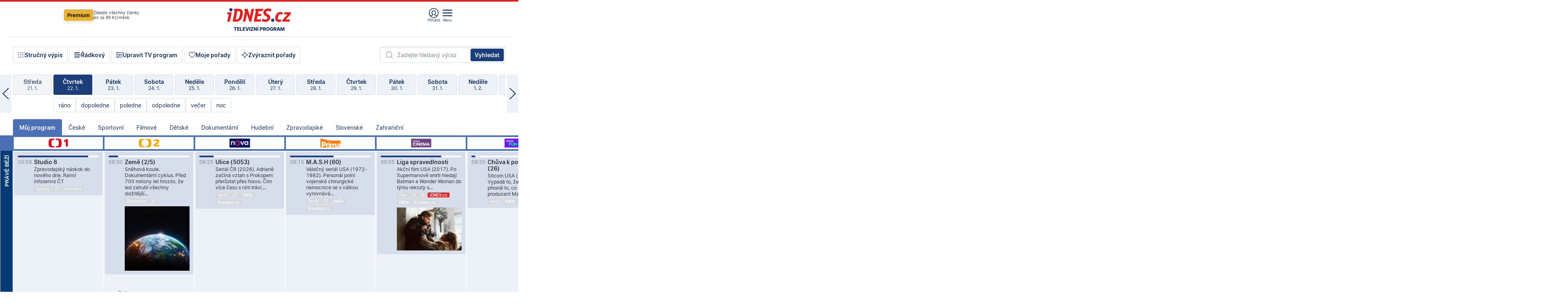

--- FILE ---
content_type: text/html; charset=windows-1250
request_url: https://tvprogram.idnes.cz/?t=detail&id=68572265
body_size: 111048
content:
<!doctype html>

<html lang="cs" class="css-d">
<head>
    
    <meta charset="windows-1250">
    <meta http-equiv="cache-control" content="no-cache">
    <meta name="viewport" content="width=device-width, initial-scale=1.0, minimum-scale=1.0">
    <title>TV program dnes a na 14 dn&#237; pro v&#237;ce ne&#382; 150 stanic</title>
    <meta name="description" property="og:description" lang="cs" content="Velk&#253; TV program obl&#237;ben&#253;ch stanic s mo&#382;nost&#237; vyhled&#225;v&#225;n&#237; podle denn&#237; doby, dn&#367; nebo slov. TV program - podrobn&#233; popisy i fotky, filmy, seri&#225;ly, sport...">
    <link rel="shortcut icon" href="https://1gr.cz/u/favicon/idnes.ico">
    <link rel="apple-touch-icon" href="https://1gr.cz/u/favicon/apple-touch-icon.png">
    <link rel="canonical" href="https://tvprogram.idnes.cz">
    <meta property="og:site_name" content="iDNES.cz">
    <meta property="og:type" content="website">
    <meta property="og:url" content="https://tvprogram.idnes.cz">
    <meta property="og:title" content="TV program dnes a na 14 dn&#237; pro v&#237;ce ne&#382; 150 stanic">
    <meta name="image" property="og:image" content="https://1gr.cz/o/ogimage/idnes2025.jpg">
    <meta name="twitter:site" content="@idnescz">
    <meta property="fb:app_id" content="120489248467">
    <link href="https://servis.idnes.cz/rss.aspx?c=kultura" rel="alternate" type="application/rss+xml" title="RSS">
	<meta name="cXenseParse:pageclass" content="frontpage">
	<meta name="cXenseParse:qiw-typobsahu" content="home">
	<meta name="cXenseParse:qiw-subsection" content="Kultura">
	<meta name="cXenseParse:qiw-ostrov" content="kultura">
	<meta name="cXenseParse:qiw-rubrika" content="tv-program">
	<meta name="cXenseParse:qiw-vylouceni" content="redesign24" data-separator=",">





<script>var Unidata = { "exdomena": "tvprogram.idnes.cz", "ostrov": "kultura", "rubrika": "tv-program", "zobrazeni": "home", "verze": "A", "reklama": true, "timestamp": 1769067388305.0, "webtype": "full", "section": "Zpravodajství", "subSection": "Kultura", "pageType": "default", "authors": [""], "keywords": ["redesign24"], "isLogged": false, "noAd": 0, "lidskost": 131863731110440
    };
        var pp_gemius_extraparameters = new Array('content=free', 'premium=false', 'verze=A', 'webtype=full');
    
</script>



<script>   Unidata.prebidConfig = [
{"wallpaper":{"code":"wallpaper","mediaTypes":{"banner":{"sizes":[[970,310],[750,100],[728,90],[970,250],[970,210],[500,200],[300,300],[480,300],[336,280],[750,200]]}}},"750x100":{"code":"750x100","mediaTypes":{"banner":{"sizes":[[750,100],[690,100],[728,90],[300,90],[468,60],[320,50]]}}}}
    ];</script>

<script>   Unidata.biddingData = [
{"branding":true,"750x100":true,"wallpaper":true}
    ];
   
</script>

<script>window.cpexPackageConfig = {
        publisherSettingsPath: 'https://cdn.cpex.cz/settings/production/mafra.js',
    websiteSettingsPath: 'https://cdn.cpex.cz/settings/production/mafra/idnes.cz_kultura.js'
    }
    document.head.appendChild(Object.assign(document.createElement('script'), { src: `https://cdn.cpex.cz/package/cpex-package${window.location.href.indexOf('debug') > -1 ? '.js' : '.min.js'}` }));
</script>

        <script type="text/javascript" src="https://delivery.r2b2.cz/hb/mafra/kultura.idnes.cz_desktop" async></script>
<script>window.Ads = {config:{"mBrandingOffsetTop":50,"desktopTopBar":111,"vignetteCappingTime":180000}}</script>



<style>
	@import "https://1gr.cz/css/idn4/base.css?rr=1764179992";
	@import "https://1gr.cz/css/idn4/uni.css?rr=1768918863";
	@import "https://1gr.cz/css/externi/reklama.css?rr=1761728186";
	@import "https://1gr.cz/css/idn4/portal.css?rr=1759938057";
	@import "https://1gr.cz/css/idn4/layout2.css?rr=1768481385";
	@import "https://1gr.cz/css/idn4/tvprog.css?rr=1768470635";
</style>

<script src="https://1gr.cz/js/uni/uni.js?rr=1764253092"></script>
<script src="https://1gr.cz/js/tv/2014.js?rr=1756411372"></script>




<script type="text/javascript">
        window.didomiConfig = { sdkPath: 'https://privacy.1gr.cz/', apiPath: 'https://privacy.1gr.cz/api' };
        window.Unidata = window.Unidata || {};
        window.Unidata.didomiVerze = '2';
        
    </script>
    
    <style>#didomi-notice { display: none!important; }</style>
    <script type="text/javascript">
        window.didomiEventListeners = window.didomiEventListeners || [];
        window.didomiEventListeners.push({ event: 'notice.shown', listener: function () { Didomi.notice.hide(); } });
    </script>
    
    <script src="https://1gr.cz/js/cmp/cookiewallCMP.js" async></script>
    

    <script>var adformtag = window.adformtag = window.adformtag || []; adformtag.push(function () { adformtag.setRequestParam('gdpr', '1'); });</script><script>Log.carkovacka("d=D&c=F&a=F&v=A&u=tv-program");</script><!-- G:Up kultura_tv-program-->
<!-- Gemius2013: TV program univerzal -->
<script>
if((/tech_max=[^;]*aplikace=1/.test(document.cookie)) || (/dCMP=[^;]*gemius=1/.test(document.cookie)) || !(typeof(Didomi) == "undefined" || !Didomi.getUserStatus().vendors.consent.enabled.includes(328)))
{ 
var pp_gemius_consent = true;
} else
{
var pp_gemius_use_cmp = true; 
}
if(!/(^|;)\s*nogemius=/.test(document.cookie)){
var pp_gemius_identifier = 'AkTqKCO_Yw9Ei2HHIVFcRKRursvGf6cCXnrPk.B3WE7.J7';

function gemius_pending(i) { window[i] = window[i] || function() {var x = window[i+'_pdata'] = window[i+'_pdata'] || []; x[x.length]=arguments;};};gemius_pending('gemius_hit'); gemius_pending('gemius_event'); gemius_pending('gemius_init'); gemius_pending('pp_gemius_hit'); gemius_pending('pp_gemius_event'); gemius_pending('pp_gemius_init'); (function(d,t) {try {var gt=d.createElement(t),s=d.getElementsByTagName(t)[0],l='http'+((location.protocol=='https:')?'s':''); gt.setAttribute('async','async');gt.setAttribute('defer','defer'); gt.src=l+'://spir.hit.gemius.pl/xgemius.js'; s.parentNode.insertBefore(gt,s);} catch (e) {}})(document,'script');
}
</script><!-- Analytics: kultura -->
<!-- Google Tag Manager -->
<script>
  window.dataLayer = window.dataLayer || [];
  if(MujPAS.prihlasen) dataLayer.push({'userType': 'member'});
  function gtag() { dataLayer.push(arguments); };
  gtag('consent', 'default', {
      'ad_storage': (/dCMP=[^;]*google=1/.test(document.cookie) ? 'granted' : 'denied'),
      'ad_user_data': (/dCMP=[^;]*google=1/.test(document.cookie) ? 'granted' : 'denied'),
      'analytics_storage': ((/dCMP=[^;]*mafra=\d\d1\d/.test(document.cookie)) || (typeof (Didomi) != 'undefined' && Didomi.getUserConsentStatus('publishers-Kqq3iPge', 'c:mafraas-Xd6p2mGA')) ? 'granted' : 'denied'),
      'ad_personalization': ((/dCMP=[^;]*mafra=\d1\d\d/.test(document.cookie)) || (typeof (Didomi) != 'undefined' && Didomi.getUserConsentStatus('publishers-UPqtcgaE', 'c:mafraas-Xd6p2mGA')) ? 'granted' : 'denied')  });
</script>
<noscript><iframe src="//www.googletagmanager.com/ns.html?id=GTM-WD22KH"
height="0" width="0" style="display:none;visibility:hidden"></iframe></noscript>
<script>(function(w,d,s,l,i){w[l]=w[l]||[];w[l].push({'gtm.start':
new Date().getTime(),event:'gtm.js'});var f=d.getElementsByTagName(s)[0],
j=d.createElement(s),dl=l!='dataLayer'?'&l='+l:'';j.async=true;j.src='//www.googletagmanager.com/gtm.js?id='+i+dl;f.parentNode.insertBefore(j,f);
})(window,document,'script','dataLayer','GTM-WD22KH');</script>
<!-- End Google Tag Manager -->



<script>
    consentFunction = function () {
        if (/dCMP=[^;]*piano=1/.test(document.cookie) || !(typeof (Didomi) == "undefined" || !Didomi.getUserStatus().vendors.consent.enabled.includes(412))) {
            var id = document.cookies.read("_mmid");
            var webIdCookie = document.cookies.read("\x5fwebid");
            if (id) {
                window.pdl = window.pdl || {};
                window.pdl.browserId = id;
                if (!Math.floor(Math.random() * 1000)) Log.ping(location.href, "logpiano\x5Fmmid\x5Fx1000");
            }
            else {
                Log.ping(location.href, "logpiano\x5Fnommid\x5F" + (webIdCookie ? "" : "no") + "webid" + (webIdCookie ? "\x5F" + webIdCookie[0] : ""));
            }

            if (!window.pianoLoaded) {
                window.pianoLoaded = true;
                var s = document.createElement("script");
                document.getElementsByTagName("head")[0].appendChild(s);
                s.src = "https://cdn.tinypass.com/api/tinypass.min.js";
            }
        }




        tp = window.tp || [];
        tp.push(["setAid", 'ldpllFOBpe']);
        tp.push(["setCxenseSiteId", "4732542837648372374"]);
        tp.push(["setEndpoint", 'https://buy-eu.piano.io/api/v3']);
        tp.push(["setEspEndpoint", 'https://api-esp-eu.piano.io']);
        tp.push(["setUseTinypassAccounts", false]);
        tp.push(["setUsePianoIdUserProvider", true]);
        var userState = Unidata.isLogged ? (Unidata.isSubscriber ? ["subscriber"] : ["logged"]) : ["notlogged"];
        tp.push(["setContentIsNative", Unidata.ostrov == "sdelenih"]);

        tp.push(["setCustomVariable", "premTarif", "tarif-none"]);
        tp.push(["setCustomVariable", "premFreq", "freq-none"]);
        tp.push(["setCustomVariable", "premMethod", "meth-none"]);
        tp.push(["setCustomVariable", "premAction", "act-none"]);
        tp.push(["setCustomVariable", "premDiscount", "disc-none"]);
        tp.push(["setCustomVariable", "premMkt", "mkt-0"]);
        tp.push(["setCustomVariable", "premTime", "time-morepass"]);
        tp.push(["setCustomVariable", "premTier", "_none"]);
        tp.push(["setCustomVariable", "premPrice", "0"]);
        tp.push(["setCustomVariable", "premNextPrice", "0"]);
        tp.push(["setCustomVariable", "testVerze", "verze-A"]);
        tp.push(["setCustomVariable", "webVerze", "full"]);
        tp.push(["setCustomVariable", "userState", userState]);
        tp.push(["setCustomVariable", "content", "free"]);
        tp.push(["setCustomVariable", "canonical", "https://tvprogram.idnes.cz"]);
        

        var setCustomParameters = {
            "qiw-premTarif": "tarif-none",    
            "aev-premTarif": "tarif-none",    
            "qiw-premFreq": "freq-none", 
            "qiw-premMethod": "meth-none", 
            "qiw-premAction": "act-none", 
            "qiw-premDiscount": "disc-none", 
            "qiw-premMkt": "mkt-0", 
            "qiw-premTime": "time-morepass", 
            "qiw-testVerze": "verze-A",
            "qiw-webVerze": "full",
            "qiw-content": "free"
        };

        window.cX = window.cX || { options: { consent: true, consentVersion: 2 } }; cX.callQueue = cX.callQueue || [];
        cX.callQueue.push(["setCustomParameters", setCustomParameters]);
        cX.callQueue.push(['setCustomParameters', { 'userState': userState }]);
        cX.callQueue.push(['setEventAttributes', { origin: 'qiw-idnes', persistedQueryId: '65782737c003a46ada22fb6a671d723069bfcc74' }]);

        var consent = (/dCMP=[^;]*piano=1/.test(document.cookie) || !(typeof (Didomi) == "undefined" || !Didomi.getUserStatus().vendors.consent.enabled.includes(412)));
        cX.callQueue.push(['setConsent', { pv: consent, segment: consent, ad: consent, recs: consent, geo: consent, device: consent }]);

        tp.push(["init", function () {
            tp.experience.init();
        }]);
    };

    consentFunction();
</script>
</head>
<body>
    
    
            
                <div class="counters">
                    
                </div>
                
                <div id="portal"><div class="iph" id="iph">
            <div id="iph-row" class="iph-row" score-box="menu2024-top">
                
                <div class="iph-logo" itemprop="publisher" itemscope itemtype="https://schema.org/Organization">
                    
                <meta itemprop="url" content="https://www.idnes.cz">
                <meta itemprop="name" content="iDNES.cz">
                <a href="https://www.idnes.cz/" title="iDNES.cz"  score-place="1" score-type="Section" score-id="idnes" itemprop="logo" itemscope itemtype="https://schema.org/ImageObject">iDNES.cz<meta itemprop="url" content="https://1gr.cz/u/loga-n4/idnes.svg"></a> </div>
                
                <div class="iph-row-in">
                    <div class="iph-prem"> 
        <a href="https://www.idnes.cz/ucet/prihlasit-premium?url=https%3A%2F%2Fwww.idnes.cz%2Fpremium%3Fzdroj%3Dtopmenu" class="btn-prem"> Premium</a>
		<p>Získejte všechny články <br> jen&nbsp;za&nbsp;99&nbsp;Kč/měsíc</p>
	</div>
                    
                    
                </div>
                <div class="iph-row-in">
                    <ul class="iph-icolist">
                        
                        <li><a href="https://www.idnes.cz/ucet/prihlasit?url=https%3a%2f%2ftvprogram.idnes.cz%2f" class="ico-login0"  score-place="1" score-type="Other" score-id="prihlasit">Přihlásit</a> <a data-js-xhr="1" href="https://www.idnes.cz/ucet" id="ico-login1" class="ico-login1" score-place="1" score-type="Other" score-id="mujucet">Můj účet</a></li>
                        
                        <li>
                            
                            <a onclick="element('iph').classes.add('iph-iphhm-visible'); element('iph').appendChild(element('iphhm-out')); element('iphhm-out').classes.add('iphhm-act');" class="ico-menu">Menu</a>
                             
                        </li>
                    </ul>
                    
                </div>
            </div>
            
            <ul class="iph-breadcrumb" id="iph-row2" score-box="menu2024-breadcrumb">
                
                <li><a href="https://tvprogram.idnes.cz"  score-place="1" score-type="Other" score-id="tv-program" title="Televizní program">Televizní program</a>
                    
                </li>
                
            </ul>
            
        </div>
        
        <script>Misc.rozdelMenu();</script>
        
        <script>Misc.iphSticky();</script><ul class="modify">
    <li class="searchfield-tv">
        

<form method="get" action="https://tvprogram.idnes.cz/hledani" id="search-tvprogram" class="naseptavac-obal naseptavac-obrazkovy">
    <div class="inp-out ico-search">
        <input type="text" id="hledej-tv" name="slovo" class="inp" placeholder="Zadejte hledaný výraz" autocomplete="off">
        <input type="submit" id="submit-tv" class="sen" value="Vyhledat">
        
    </div>
</form>
<script>Misc.naseptavac({"id":"search-tvprogram","zdroj":"/data.aspx?type=naseptavac\u0026source=tvprogram\u0026id=\u0026q={slovo}"});</script>

    </li>
    
    <li class="incomplete-false"><a href="javascript:;" class="ico-complete" onclick="TV.prepniStrucnost();"><span></span>Stručný výpis</a></li>
    <li class="incomplete-true"><a href="javascript:;" class="ico-complete" onclick="TV.prepniStrucnost();"><span></span>Úplný výpis</a></li>
    
    <li><a class="ico-rows" href="https://tvprogram.idnes.cz/?t=detail&id=68572265&set=row" onmousedown="Log.link(this,'tvprogram2015_radkovy_menu')"><span></span>Řádkový</a></li>
    
    <li><a class="ico-edit" id="tv-channel-edit" href="https://tvprogram.idnes.cz/#upravit"><span></span>Upravit TV program</a></li>
    <li><a class="ico-my" href="https://tvprogram.idnes.cz/moje-porady" onmousedown="Log.link(this,'tvprogram2015_mojeporady')"><span></span>Moje pořady</a></li>
    <li class="selection">
        <label onclick="element('assortment').classes.toggle('qblock');" class="ico-down"><span></span>Zvýraznit pořady</label>
        <div id="assortment">
            <ul>
                <li onclick="return TV.prepniZvyrazneni('zbv');"><span class="x-zbv"></span>zábava</li>
                <li onclick="return TV.prepniZvyrazneni('spr');"><span class="x-spr"></span>sport</li>
                <li onclick="return TV.prepniZvyrazneni('flm');"><span class="x-flm"></span>film</li>
                <li onclick="return TV.prepniZvyrazneni('ser');"><span class="x-ser"></span>seriál</li>
                <li onclick="return TV.prepniZvyrazneni('dkm');"><span class="x-dkm"></span>dokument</li>
                <li onclick="return TV.prepniZvyrazneni('hdb');"><span class="x-hdb"></span>hudba</li>
                <li onclick="return TV.prepniZvyrazneni('prd');"><span class="x-prd"></span>pro děti</li>
                <li onclick="return TV.prepniZvyrazneni('zpr');"><span class="x-zpr"></span>zprávy</li>
                <li onclick="return TV.prepniZvyrazneni('st');"><span class="x-st"></span>skryté titulky</li>
            </ul>
            <ul>
                <li onclick="return TV.prepniZvyrazneni('wd');"><span class="x-wd"></span>širokoúhlé</li>
                <li onclick="return TV.prepniZvyrazneni('zn');"><span class="x-zn"></span>znaková řeč</li>
                <li onclick="return TV.prepniZvyrazneni('prem');"><span class="x-prem"></span>premiéra</li>
                <li onclick="return TV.prepniZvyrazneni('live');"><span class="x-live"></span>živě</li>
                <li onclick="return TV.prepniZvyrazneni('tip');"><span class="x-tip"></span>tip</li>
                <li onclick="return TV.prepniZvyrazneni('idn');"><span class="x-idn"></span>iDNES recenze</li>
                <li onclick="return TV.prepniZvyrazneni('vid');"><span class="x-vid"></span>trailer</li>
                <li onclick="return TV.prepniZvyrazneni('mdb');"><span class="x-mdb"></span>IMDb</li>
                <li onclick="return TV.prepniZvyrazneni('kbx');"><span class="x-kbx"></span>Kinobox</li>
                <li onclick="return TV.prepniZvyrazneni();">zrušit zvýraznění</li>
            </ul>
        </div>
    </li>
    
</ul></div>
                                <div id="content" class="content">
                                    <!--reminderfcid-->
                                    
                                    
                                    
                                    <div class="timeline">
    <div class="daytoc-out">
        <div id="daytoc-levotoc" class="daytoc-prev"></div>
        <div id="daytoc-pravotoc" class="daytoc-next"></div>
        <div id="daytoc" class="daytoc">
            <ul class="list-day">
                
                <li class=" archived">
                    <a href="https://tvprogram.idnes.cz/?dt=23.12.2025" onmousedown="Log.link(this,'tvprogram2015_dny_22012026_23122025')">
                        <b>Úterý</b>
                        <i>23. 12.</i>
                    </a>
                    
                </li>
                
                <li class=" archived">
                    <a href="https://tvprogram.idnes.cz/?dt=24.12.2025" onmousedown="Log.link(this,'tvprogram2015_dny_22012026_24122025')">
                        <b>Středa</b>
                        <i>24. 12.</i>
                    </a>
                    
                </li>
                
                <li class=" archived">
                    <a href="https://tvprogram.idnes.cz/?dt=25.12.2025" onmousedown="Log.link(this,'tvprogram2015_dny_22012026_25122025')">
                        <b>Čtvrtek</b>
                        <i>25. 12.</i>
                    </a>
                    
                </li>
                
                <li class=" archived">
                    <a href="https://tvprogram.idnes.cz/?dt=26.12.2025" onmousedown="Log.link(this,'tvprogram2015_dny_22012026_26122025')">
                        <b>Pátek</b>
                        <i>26. 12.</i>
                    </a>
                    
                </li>
                
                <li class=" archived">
                    <a href="https://tvprogram.idnes.cz/?dt=27.12.2025" onmousedown="Log.link(this,'tvprogram2015_dny_22012026_27122025')">
                        <b>Sobota</b>
                        <i>27. 12.</i>
                    </a>
                    
                </li>
                
                <li class=" archived">
                    <a href="https://tvprogram.idnes.cz/?dt=28.12.2025" onmousedown="Log.link(this,'tvprogram2015_dny_22012026_28122025')">
                        <b>Neděle</b>
                        <i>28. 12.</i>
                    </a>
                    
                </li>
                
                <li class=" archived">
                    <a href="https://tvprogram.idnes.cz/?dt=29.12.2025" onmousedown="Log.link(this,'tvprogram2015_dny_22012026_29122025')">
                        <b>Pondělí</b>
                        <i>29. 12.</i>
                    </a>
                    
                </li>
                
                <li class=" archived">
                    <a href="https://tvprogram.idnes.cz/?dt=30.12.2025" onmousedown="Log.link(this,'tvprogram2015_dny_22012026_30122025')">
                        <b>Úterý</b>
                        <i>30. 12.</i>
                    </a>
                    
                </li>
                
                <li class=" archived">
                    <a href="https://tvprogram.idnes.cz/?dt=31.12.2025" onmousedown="Log.link(this,'tvprogram2015_dny_22012026_31122025')">
                        <b>Středa</b>
                        <i>31. 12.</i>
                    </a>
                    
                </li>
                
                <li class=" archived">
                    <a href="https://tvprogram.idnes.cz/?dt=1.1.2026" onmousedown="Log.link(this,'tvprogram2015_dny_22012026_01012026')">
                        <b>Čtvrtek</b>
                        <i>1. 1.</i>
                    </a>
                    
                </li>
                
                <li class=" archived">
                    <a href="https://tvprogram.idnes.cz/?dt=2.1.2026" onmousedown="Log.link(this,'tvprogram2015_dny_22012026_02012026')">
                        <b>Pátek</b>
                        <i>2. 1.</i>
                    </a>
                    
                </li>
                
                <li class=" archived">
                    <a href="https://tvprogram.idnes.cz/?dt=3.1.2026" onmousedown="Log.link(this,'tvprogram2015_dny_22012026_03012026')">
                        <b>Sobota</b>
                        <i>3. 1.</i>
                    </a>
                    
                </li>
                
                <li class=" archived">
                    <a href="https://tvprogram.idnes.cz/?dt=4.1.2026" onmousedown="Log.link(this,'tvprogram2015_dny_22012026_04012026')">
                        <b>Neděle</b>
                        <i>4. 1.</i>
                    </a>
                    
                </li>
                
                <li class=" archived">
                    <a href="https://tvprogram.idnes.cz/?dt=5.1.2026" onmousedown="Log.link(this,'tvprogram2015_dny_22012026_05012026')">
                        <b>Pondělí</b>
                        <i>5. 1.</i>
                    </a>
                    
                </li>
                
                <li class=" archived">
                    <a href="https://tvprogram.idnes.cz/?dt=6.1.2026" onmousedown="Log.link(this,'tvprogram2015_dny_22012026_06012026')">
                        <b>Úterý</b>
                        <i>6. 1.</i>
                    </a>
                    
                </li>
                
                <li class=" archived">
                    <a href="https://tvprogram.idnes.cz/?dt=7.1.2026" onmousedown="Log.link(this,'tvprogram2015_dny_22012026_07012026')">
                        <b>Středa</b>
                        <i>7. 1.</i>
                    </a>
                    
                </li>
                
                <li class=" archived">
                    <a href="https://tvprogram.idnes.cz/?dt=8.1.2026" onmousedown="Log.link(this,'tvprogram2015_dny_22012026_08012026')">
                        <b>Čtvrtek</b>
                        <i>8. 1.</i>
                    </a>
                    
                </li>
                
                <li class=" archived">
                    <a href="https://tvprogram.idnes.cz/?dt=9.1.2026" onmousedown="Log.link(this,'tvprogram2015_dny_22012026_09012026')">
                        <b>Pátek</b>
                        <i>9. 1.</i>
                    </a>
                    
                </li>
                
                <li class=" archived">
                    <a href="https://tvprogram.idnes.cz/?dt=10.1.2026" onmousedown="Log.link(this,'tvprogram2015_dny_22012026_10012026')">
                        <b>Sobota</b>
                        <i>10. 1.</i>
                    </a>
                    
                </li>
                
                <li class=" archived">
                    <a href="https://tvprogram.idnes.cz/?dt=11.1.2026" onmousedown="Log.link(this,'tvprogram2015_dny_22012026_11012026')">
                        <b>Neděle</b>
                        <i>11. 1.</i>
                    </a>
                    
                </li>
                
                <li class=" archived">
                    <a href="https://tvprogram.idnes.cz/?dt=12.1.2026" onmousedown="Log.link(this,'tvprogram2015_dny_22012026_12012026')">
                        <b>Pondělí</b>
                        <i>12. 1.</i>
                    </a>
                    
                </li>
                
                <li class=" archived">
                    <a href="https://tvprogram.idnes.cz/?dt=13.1.2026" onmousedown="Log.link(this,'tvprogram2015_dny_22012026_13012026')">
                        <b>Úterý</b>
                        <i>13. 1.</i>
                    </a>
                    
                </li>
                
                <li class=" archived">
                    <a href="https://tvprogram.idnes.cz/?dt=14.1.2026" onmousedown="Log.link(this,'tvprogram2015_dny_22012026_14012026')">
                        <b>Středa</b>
                        <i>14. 1.</i>
                    </a>
                    
                </li>
                
                <li class=" archived">
                    <a href="https://tvprogram.idnes.cz/?dt=15.1.2026" onmousedown="Log.link(this,'tvprogram2015_dny_22012026_15012026')">
                        <b>Čtvrtek</b>
                        <i>15. 1.</i>
                    </a>
                    
                </li>
                
                <li class=" archived">
                    <a href="https://tvprogram.idnes.cz/?dt=16.1.2026" onmousedown="Log.link(this,'tvprogram2015_dny_22012026_16012026')">
                        <b>Pátek</b>
                        <i>16. 1.</i>
                    </a>
                    
                </li>
                
                <li class=" archived">
                    <a href="https://tvprogram.idnes.cz/?dt=17.1.2026" onmousedown="Log.link(this,'tvprogram2015_dny_22012026_17012026')">
                        <b>Sobota</b>
                        <i>17. 1.</i>
                    </a>
                    
                </li>
                
                <li class=" archived">
                    <a href="https://tvprogram.idnes.cz/?dt=18.1.2026" onmousedown="Log.link(this,'tvprogram2015_dny_22012026_18012026')">
                        <b>Neděle</b>
                        <i>18. 1.</i>
                    </a>
                    
                </li>
                
                <li class=" archived">
                    <a href="https://tvprogram.idnes.cz/?dt=19.1.2026" onmousedown="Log.link(this,'tvprogram2015_dny_22012026_19012026')">
                        <b>Pondělí</b>
                        <i>19. 1.</i>
                    </a>
                    
                </li>
                
                <li class=" archived">
                    <a href="https://tvprogram.idnes.cz/?dt=20.1.2026" onmousedown="Log.link(this,'tvprogram2015_dny_22012026_20012026')">
                        <b>Úterý</b>
                        <i>20. 1.</i>
                    </a>
                    
                </li>
                
                <li class=" archived">
                    <a href="https://tvprogram.idnes.cz/?dt=21.1.2026" onmousedown="Log.link(this,'tvprogram2015_dny_22012026_21012026')">
                        <b>Středa</b>
                        <i>21. 1.</i>
                    </a>
                    
                </li>
                
                <li class="act">
                    <a href="https://tvprogram.idnes.cz/?dt=22.1.2026" onmousedown="Log.link(this,'tvprogram2015_dny_22012026_22012026')">
                        <b>Čtvrtek</b>
                        <i>22. 1.</i>
                    </a>
                    
                    <div>
                        <a onclick="return TV.najedCas(5)" href="javascript:;"><i>ráno</i></a>
                        <a onclick="return TV.najedCas(9)" href="javascript:;"><i>dopoledne</i></a>
                        <a onclick="return TV.najedCas(12)" href="javascript:;"><i>poledne</i></a>
                        <a onclick="return TV.najedCas(16)" href="javascript:;"><i>odpoledne</i></a>
                        <a onclick="return TV.najedCas(20)" href="javascript:;"><i>večer</i></a>
                        <a onclick="return TV.najedCas(24)" href="javascript:;"><i>noc</i></a>
                    </div>
                    
                </li>
                
                <li class="">
                    <a href="https://tvprogram.idnes.cz/?dt=23.1.2026" onmousedown="Log.link(this,'tvprogram2015_dny_22012026_23012026')">
                        <b>Pátek</b>
                        <i>23. 1.</i>
                    </a>
                    
                </li>
                
                <li class="">
                    <a href="https://tvprogram.idnes.cz/?dt=24.1.2026" onmousedown="Log.link(this,'tvprogram2015_dny_22012026_24012026')">
                        <b>Sobota</b>
                        <i>24. 1.</i>
                    </a>
                    
                </li>
                
                <li class="">
                    <a href="https://tvprogram.idnes.cz/?dt=25.1.2026" onmousedown="Log.link(this,'tvprogram2015_dny_22012026_25012026')">
                        <b>Neděle</b>
                        <i>25. 1.</i>
                    </a>
                    
                </li>
                
                <li class="">
                    <a href="https://tvprogram.idnes.cz/?dt=26.1.2026" onmousedown="Log.link(this,'tvprogram2015_dny_22012026_26012026')">
                        <b>Pondělí</b>
                        <i>26. 1.</i>
                    </a>
                    
                </li>
                
                <li class="">
                    <a href="https://tvprogram.idnes.cz/?dt=27.1.2026" onmousedown="Log.link(this,'tvprogram2015_dny_22012026_27012026')">
                        <b>Úterý</b>
                        <i>27. 1.</i>
                    </a>
                    
                </li>
                
                <li class="">
                    <a href="https://tvprogram.idnes.cz/?dt=28.1.2026" onmousedown="Log.link(this,'tvprogram2015_dny_22012026_28012026')">
                        <b>Středa</b>
                        <i>28. 1.</i>
                    </a>
                    
                </li>
                
                <li class="">
                    <a href="https://tvprogram.idnes.cz/?dt=29.1.2026" onmousedown="Log.link(this,'tvprogram2015_dny_22012026_29012026')">
                        <b>Čtvrtek</b>
                        <i>29. 1.</i>
                    </a>
                    
                </li>
                
                <li class=" second">
                    <a href="https://tvprogram.idnes.cz/?dt=30.1.2026" onmousedown="Log.link(this,'tvprogram2015_dny_22012026_30012026')">
                        <b>Pátek</b>
                        <i>30. 1.</i>
                    </a>
                    
                </li>
                
                <li class=" second">
                    <a href="https://tvprogram.idnes.cz/?dt=31.1.2026" onmousedown="Log.link(this,'tvprogram2015_dny_22012026_31012026')">
                        <b>Sobota</b>
                        <i>31. 1.</i>
                    </a>
                    
                </li>
                
                <li class=" second">
                    <a href="https://tvprogram.idnes.cz/?dt=1.2.2026" onmousedown="Log.link(this,'tvprogram2015_dny_22012026_01022026')">
                        <b>Neděle</b>
                        <i>1. 2.</i>
                    </a>
                    
                </li>
                
                <li class=" second">
                    <a href="https://tvprogram.idnes.cz/?dt=2.2.2026" onmousedown="Log.link(this,'tvprogram2015_dny_22012026_02022026')">
                        <b>Pondělí</b>
                        <i>2. 2.</i>
                    </a>
                    
                </li>
                
                <li class=" second">
                    <a href="https://tvprogram.idnes.cz/?dt=3.2.2026" onmousedown="Log.link(this,'tvprogram2015_dny_22012026_03022026')">
                        <b>Úterý</b>
                        <i>3. 2.</i>
                    </a>
                    
                </li>
                
                <li class=" second">
                    <a href="https://tvprogram.idnes.cz/?dt=4.2.2026" onmousedown="Log.link(this,'tvprogram2015_dny_22012026_04022026')">
                        <b>Středa</b>
                        <i>4. 2.</i>
                    </a>
                    
                </li>
                
            </ul>
        </div>
        <script>Misc.kolotoc({ id: "daytoc", doprava: "daytoc-pravotoc", doleva: "daytoc-levotoc", start: 29, konecny: true });</script>
    </div>
</div>
<!--reminderfcid-->

<div id="tv-fix" class="header-normal">
    <ul class="tv-sel">
      <li class="act"><a href="https://tvprogram.idnes.cz/" onmousedown="Log.link(this,'tvprogram2015_kategorie_mojeporady')"><i>Můj program</i></a></li>
      
      <li><a href="https://tvprogram.idnes.cz/ceske" onmousedown="Log.link(this,'tvprogram2015_kategorie_ceske')"><i>České</i></a></li>
      
      <li><a href="https://tvprogram.idnes.cz/sportovni" onmousedown="Log.link(this,'tvprogram2015_kategorie_sport')"><i>Sportovní</i></a></li>
      
      <li><a href="https://tvprogram.idnes.cz/filmove" onmousedown="Log.link(this,'tvprogram2015_kategorie_film')"><i>Filmové</i></a></li>
      
      <li><a href="https://tvprogram.idnes.cz/detske" onmousedown="Log.link(this,'tvprogram2015_kategorie_detske')"><i>Dětské</i></a></li>
      
      <li><a href="https://tvprogram.idnes.cz/dokumentarni" onmousedown="Log.link(this,'tvprogram2015_kategorie_dokumenty')"><i>Dokumentární</i></a></li>
      
      <li><a href="https://tvprogram.idnes.cz/hudebni" onmousedown="Log.link(this,'tvprogram2015_kategorie_hudebni')"><i>Hudební</i></a></li>
      
      <li><a href="https://tvprogram.idnes.cz/zpravodajske" onmousedown="Log.link(this,'tvprogram2015_kategorie_zpravy')"><i>Zpravodajské</i></a></li>
      
      <li><a href="https://tvprogram.idnes.cz/slovenske" onmousedown="Log.link(this,'tvprogram2015_kategorie_slovenske')"><i>Slovenské</i></a></li>
      
      <li><a href="https://tvprogram.idnes.cz/zahranicni" onmousedown="Log.link(this,'tvprogram2015_kategorie_zahranicni')"><i>Zahraniční</i></a></li>
      
    </ul>
    <div class="tv-main-out" id="tv-wrapper">
            <table class="tv-main" id="tv-table">
                <thead id="tv-channels" class=" editable" style="width: 327em">
                    <tr>
                        <th class="col-time"></th>
                        
                        <th>
                            
                            <img class="tvlogo" src="https://1gr.cz/o/televize/loga-m/ct-1.png" title="ČT1" alt="ČT1" data-channel="1">
                            
                        </th>
                        
                        <th>
                            
                            <img class="tvlogo" src="https://1gr.cz/o/televize/loga-m/ct-2.png" title="ČT2" alt="ČT2" data-channel="2">
                            
                        </th>
                        
                        <th>
                            
                            <img class="tvlogo" src="https://1gr.cz/o/televize/loga-m/nova.png" title="Nova" alt="Nova" data-channel="3">
                            
                        </th>
                        
                        <th>
                            
                            <img class="tvlogo" src="https://1gr.cz/o/televize/loga-m/prima.png" title="Prima" alt="Prima" data-channel="4">
                            
                        </th>
                        
                        <th>
                            
                            <img class="tvlogo" src="https://1gr.cz/o/televize/loga-m/nova-cinema.png" title="Nova Cinema" alt="Nova Cinema" data-channel="78">
                            
                        </th>
                        
                        <th>
                            
                            <img class="tvlogo" src="https://1gr.cz/o/televize/loga-m/nova-fun.png" title="Nova Fun" alt="Nova Fun" data-channel="560">
                            
                        </th>
                        
                        <th>
                            
                            <img class="tvlogo" src="https://1gr.cz/o/televize/loga-m/nova-action.png" title="Nova Action" alt="Nova Action" data-channel="558">
                            
                        </th>
                        
                        <th>
                            
                            <img class="tvlogo" src="https://1gr.cz/o/televize/loga-m/nova-krimi.png" title="Nova Krimi" alt="Nova Krimi" data-channel="559">
                            
                        </th>
                        
                        <th>
                            
                            <img class="tvlogo" src="https://1gr.cz/o/televize/loga-m/prima-cool.png" title="Prima COOL" alt="Prima COOL" data-channel="92">
                            
                        </th>
                        
                        <th>
                            
                            <img class="tvlogo" src="https://1gr.cz/o/televize/loga-m/prima-love.png" title="Prima LOVE" alt="Prima LOVE" data-channel="226">
                            
                        </th>
                        
                        <th>
                            
                            <img class="tvlogo" src="https://1gr.cz/o/televize/loga-m/prima-zoom.png" title="Prima ZOOM" alt="Prima ZOOM" data-channel="331">
                            
                        </th>
                        
                        <th>
                            
                            <img class="tvlogo" src="https://1gr.cz/o/televize/loga-m/prima-max.png" title="Prima MAX" alt="Prima MAX" data-channel="474">
                            
                        </th>
                        
                        <th>
                            
                            <img class="tvlogo" src="https://1gr.cz/o/televize/loga-m/barrandov.png" title="Barrandov" alt="Barrandov" data-channel="89">
                            
                        </th>
                        
                        <th>
                            
                            <img class="tvlogo" src="https://1gr.cz/o/televize/loga-m/ct-4-sport.png" title="ČT sport" alt="ČT sport" data-channel="18">
                            
                        </th>
                        
                        <th>
                            
                            <img class="tvlogo" src="https://1gr.cz/o/televize/loga-m/ct-24.png" title="ČT24" alt="ČT24" data-channel="24">
                            
                        </th>
                        
                        <th>
                            
                            <img class="tvlogo" src="https://1gr.cz/o/televize/loga-m/ocko.png" title="Óčko" alt="Óčko" data-channel="19">
                            
                        </th>
                        
                        <th>
                            
                            <img class="tvlogo" src="https://1gr.cz/o/televize/loga-m/ct-d.png" title="ČT :D" alt="ČT :D" data-channel="94">
                            
                        </th>
                        
                        <th class="col-time"></th>
                    </tr>
                </thead>
                <tbody>
                    
                    <tr id="current" class="current">
                        <td class="col-time col-time-current"><u></u></td>
                        
                        <td><a class=" past now" data-channel="1" data-show="99876868" data-series="31" data-start="359" data-length="181" href="https://tvprogram.idnes.cz/ct-1/ct-05.59-studio-6.id99876868-s31"><div class="x-zpr x-st x-prem"><u class="zizalka"><u style="width:87%;"></u></u><h3>Studio 6</h3><small>05:59</small><p>Zpravodajský náskok do nového dne. Ranní infoservis ČT</p><p><i class="x-zpr"></i><i class="x-st"></i><i class="x-prem"></i></p> </div></a></td>
                        
                        <td><a class=" past now" data-channel="2" data-show="99877123" data-series="320439" data-start="510" data-length="55" href="https://tvprogram.idnes.cz/ct-2/ct-08.30-zeme-2-5.id99877123-s320439"><div class="x-dkm x-st"><u class="zizalka"><u style="width:12%;"></u></u><h3>Země (2/5)</h3><small>08:30</small><p>Sněhová koule. Dokumentární cyklus. Před 700 miliony let hrozilo, že led zahubí všechny složitější...</p><p><i class="x-dkm"></i><i class="x-st"></i></p> <img width="143" src="//1gr.cz/data/tvprogram/images/prev/2/99877123/26420475.jpg" alt="Země (2/5)" class="imgal"></div></a></td>
                        
                        <td><a class=" past now" data-channel="3" data-show="99829114" data-series="319286" data-start="505" data-length="65" href="https://tvprogram.idnes.cz/nova/ct-08.25-ulice-5053.id99829114-s319286"><div class="x-ser x-st x-mdb x-kbx"><u class="zizalka"><u style="width:18%;"></u></u><h3>Ulice (5053)</h3><small>08:25</small><p>Seriál ČR (2026). Adrianě začíná vztah s Prokopem přerůstat přes hlavu. Čím více času s ním tráví,...</p><p><i class="x-ser"></i><i class="x-st"></i><i class="x-mdb"></i><i class="x-kbx"></i></p> </div></a></td>
                        
                        <td><a class=" past now" data-channel="4" data-show="99741966" data-series="125123" data-start="495" data-length="40" href="https://tvprogram.idnes.cz/prima/ct-08.15-m-a-s-h-60.id99741966-s125123"><div class="x-ser x-st x-mdb x-kbx"><u class="zizalka"><u style="width:54%;"></u></u><h3>M.A.S.H (60)</h3><small>08:15</small><p>Válečný seriál USA (1972-1982). Personál polní vojenské chirurgické nemocnice se s válkou vyrovnává...</p><p><i class="x-ser"></i><i class="x-st"></i><i class="x-mdb"></i><i class="x-kbx"></i></p> </div></a></td>
                        
                        <td><a class=" past now" data-channel="78" data-show="99829904" data-series="0" data-start="415" data-length="135" href="https://tvprogram.idnes.cz/nova-cinema/ct-06.55-liga-spravedlnosti.id99829904"><div class="x-flm x-st x-wd x-idn x-mdb x-kbx"><u class="zizalka"><u style="width:75%;"></u></u><h3>Liga spravedlnosti</h3><small>06:55</small><p>Akční film USA (2017). Po Supermanově smrti hledají Batman a Wonder Woman do týmu rekruty s...</p><p><i class="x-flm"></i><i class="x-st"></i><i class="x-wd"></i><i class="x-idn"></i><i class="x-mdb"></i><i class="x-kbx"></i></p> <img width="143" src="//1gr.cz/data/tvprogram/images/prev/78/99829904/26422441.jpg" alt="Liga spravedlnosti" class="imgal"></div></a></td>
                        
                        <td><a class=" past now" data-channel="560" data-show="99830114" data-series="282689" data-start="515" data-length="30" href="https://tvprogram.idnes.cz/nova-fun/ct-08.35-chuva-k-pohledani-iv-26.id99830114-s282689"><div class="x-ser x-mdb x-kbx"><u class="zizalka"><u style="width:5%;"></u></u><h3>Chůva k pohledání IV (26)</h3><small>08:35</small><p>Sitcom USA (1996-1997). Vypadá to, že chůva Fran je přesně to, co ovdovělý producent Max a jeho...</p><p><i class="x-ser"></i><i class="x-mdb"></i><i class="x-kbx"></i></p> </div></a></td>
                        
                        <td><a class=" past now" data-channel="558" data-show="99829560" data-series="322009" data-start="500" data-length="60" href="https://tvprogram.idnes.cz/nova-action/ct-08.20-na-lovu-vi-14.id99829560-s322009"><div class="x-zbv x-wd"><u class="zizalka"><u style="width:27%;"></u></u><h3>Na lovu VI (14)</h3><small>08:20</small><p>Světově úspěšný televizní kvíz, ve kterém si můžete porovnat své znalosti s nejlepšími kvízovými...</p><p><i class="x-zbv"></i><i class="x-wd"></i></p> </div></a></td>
                        
                        <td><a class=" past now" data-channel="559" data-show="99830710" data-series="288275" data-start="490" data-length="65" href="https://tvprogram.idnes.cz/nova-krimi/ct-08.10-don-matteo-vi-17.id99830710-s288275"><div class="x-ser x-wd x-mdb x-kbx"><u class="zizalka"><u style="width:41%;"></u></u><h3>Don Matteo VI (17)</h3><small>08:10</small><p>Ukradený sen. Krimiseriál It. (2008). Po hodině astronomie je přednášející profesor nalezen mrtvý...</p><p><i class="x-ser"></i><i class="x-wd"></i><i class="x-mdb"></i><i class="x-kbx"></i></p> </div></a></td>
                        
                        <td><a class=" past now" data-channel="92" data-show="99742361" data-series="170433" data-start="440" data-length="95" href="https://tvprogram.idnes.cz/prima-cool/ct-07.20-top-gear-xxii-8.id99742361-s170433"><div class="x-zbv x-st x-mdb x-kbx"><u class="zizalka"><u style="width:80%;"></u></u><h3>Top Gear XXII (8)</h3><small>07:20</small><p>Magazín VB (2015). Nejslavnější motoristický magazín světa, který pravidelně sleduje tři sta...</p><p><i class="x-zbv"></i><i class="x-st"></i><i class="x-mdb"></i><i class="x-kbx"></i></p> <img width="143" src="//1gr.cz/data/tvprogram/images/prev/92/99742361/26422715.jpg" alt="Top Gear XXII (8)" class="imgal"></div></a></td>
                        
                        <td><a class=" past now" data-channel="226" data-show="99744896" data-series="320405" data-start="465" data-length="55" href="https://tvprogram.idnes.cz/prima-love/ct-07.45-laska-a-nenavist-23.id99744896-s320405"><div class="x-ser x-prem x-mdb x-kbx"><u class="zizalka"><u style="width:94%;"></u></u><h3>Láska a nenávist (23)</h3><small>07:45</small><p>První polibek. Romantický seriál Tur. (2022). Náhodné setkání Tolgy, oblíbeného herce na vrcholu...</p><p><i class="x-ser"></i><i class="x-prem"></i><i class="x-mdb"></i><i class="x-kbx"></i></p> </div></a></td>
                        
                        <td><a class=" past now" data-channel="331" data-show="99744553" data-series="317157" data-start="455" data-length="65" href="https://tvprogram.idnes.cz/prima-zoom/ct-07.35-1870-prusko-francouzska-valka-2.id99744553-s317157"><div class="x-dkm"><u class="zizalka"><u style="width:95%;"></u></u><h3>1870: Prusko-francouzská válka (2)</h3><small>07:35</small><p>Britský válečný zpravodaj. Dokument Fr./N (2020). Poznejte příběh tří lidí, do jejichž života...</p><p><i class="x-dkm"></i></p> <img width="143" src="//1gr.cz/data/tvprogram/images/prev/331/99744553/26424633.jpg" alt="1870: Prusko-francouzská válka (2)" class="imgal"></div></a></td>
                        
                        <td><a class=" past now" data-channel="474" data-show="99743039" data-series="213276" data-start="490" data-length="60" href="https://tvprogram.idnes.cz/prima-max/ct-08.10-namorni-vysetrovaci-sluzba-xii-7.id99743039-s213276"><div class="x-ser x-st x-mdb x-kbx"><u class="zizalka"><u style="width:44%;"></u></u><h3>Námořní vyšetřovací služba XII (7)</h3><small>08:10</small><p>Hledači. Krimiseriál USA (2014). Tým zvláštních agentů, kteří operují mimo vojenské velení, musí...</p><p><i class="x-ser"></i><i class="x-st"></i><i class="x-mdb"></i><i class="x-kbx"></i></p> <img width="143" src="//1gr.cz/data/tvprogram/images/prev/474/99743039/26425340.jpg" alt="Námořní vyšetřovací služba XII (7)" class="imgal"></div></a></td>
                        
                        <td><a class=" past now" data-channel="89" data-show="99879202" data-series="157273" data-start="515" data-length="260" href="https://tvprogram.idnes.cz/barrandov/ct-08.35-klenot-tv.id99879202-s157273"><div class="x-zbv x-live"><u class="zizalka"><u style="width:1%;"></u></u><h3>Klenot.TV</h3><small>08:35</small><p>Poznejte náš svět nádherně se blýskajících klenotů! Čekají Vás klasické šperky zdobené krásnými a...</p><p><i class="x-zbv"></i><i class="x-live"></i></p> <img width="143" src="//1gr.cz/data/tvprogram/images/prev/89/99879202/26422608.jpg" alt="Klenot.TV" class="imgal"></div></a></td>
                        
                        <td><a class=" past now" data-channel="18" data-show="99878110" data-series="0" data-start="510" data-length="95" href="https://tvprogram.idnes.cz/ct-4-sport/ct-08.30-archiv-d.id99878110"><div class="x-spr x-st x-wd"><u class="zizalka"><u style="width:7%;"></u></u><h3>Archiv D</h3><small>08:30</small><p>Nejkrásnější hry. Dokument z roku 1994 o XVII. ZOH, které hostilo malé norské město Lillehammer (91...</p><p><i class="x-spr"></i><i class="x-st"></i><i class="x-wd"></i></p> </div></a></td>
                        
                        <td><a class=" past now" data-channel="24" data-show="99962410" data-series="31" data-start="359" data-length="181" href="https://tvprogram.idnes.cz/ct-24/ct-05.59-studio-6.id99962410-s31"><div class="x-zpr x-st"><u class="zizalka"><u style="width:87%;"></u></u><h3>Studio 6</h3><small>05:59</small><p>Zpravodajský náskok do nového dne. Ranní infoservis ČT</p><p><i class="x-zpr"></i><i class="x-st"></i></p> </div></a></td>
                        
                        <td><a class=" past now" data-channel="19" data-show="99881053" data-series="205119" data-start="360" data-length="240" href="https://tvprogram.idnes.cz/ocko/ct-06.00-ranni-fresh.id99881053-s205119"><div class="x-hdb"><u class="zizalka"><u style="width:65%;"></u></u><h3>Ranní fresh</h3><small>06:00</small><p>Nová svěží muzika ke vstávání</p><p><i class="x-hdb"></i></p> <img width="143" src="//1gr.cz/data/tvprogram/images/prev/19/99881053/26421265.jpg" alt="Ranní fresh" class="imgal"></div></a></td>
                        
                        <td><a class=" past now" data-channel="94" data-show="99877512" data-series="155426" data-start="510" data-length="30" href="https://tvprogram.idnes.cz/ct-d/ct-08.30-kouzelna-skolka.id99877512-s155426"><div class="x-prd x-zn"><u class="zizalka"><u style="width:22%;"></u></u><h3>Kouzelná školka</h3><small>08:30</small><p>Pohádky a povídání pro nejmenší k podívání</p><p><i class="x-prd"></i><i class="x-zn"></i></p> <img width="143" src="//1gr.cz/data/tvprogram/images/prev/94/99877512/26422878.jpg" alt="Kouzelná školka" class="imgal"></div></a></td>
                        
                        <td class="col-time col-time-current"><u></u></td>
                    </tr>
                    
                    <tr id="tv-ad">
                        <td class="col-time"></td>
                        <td colspan="17">
                            <div>
                                <div class="text">
                                    <hr class="h">
                                    <div id="r-middleboard" class="r-main m31 s_750x100"><div class="r-head"><span></span></div><div class="r-body"><div id='750x100'></div><div class="fc0"></div></div></div>
                                </div>
                            </div>
                        </td>
                        <td class="col-time"></td>
                    </tr>
                    
                    <tr id="t00" class="past" >
                        <td class="col-time col-time-0"><u id="h00"></u></td>
                        
                        <td><a class=" past" data-channel="1" data-show="100393766" data-series="318479" data-start="5" data-length="50" href="https://tvprogram.idnes.cz/ct-1/st-00.05-inspektorka-candice-renoirova-iv.id100393766-s318479"><div class="x-ser x-st x-mdb x-kbx"><h3>Inspektorka Candice Renoirová IV</h3><small>00:05</small><p>Ne všechny pravdy jsou pro všechny uši. Krimiseriál Fr. (2016). Je to blondýna, je chytrá, má čtyři...</p><p><i class="x-ser"></i><i class="x-st"></i><i class="x-mdb"></i><i class="x-kbx"></i></p> <img width="143" src="//1gr.cz/data/tvprogram/images/prev/1/100393766/26521919.jpg" alt="Inspektorka Candice Renoirová IV" class="imgal"></div></a><a class=" past" data-channel="1" data-show="100393767" data-series="36" data-start="55" data-length="30" href="https://tvprogram.idnes.cz/ct-1/st-00.55-az-kviz.id100393767-s36"><div class="x-zbv x-st"><h3>AZ-kvíz</h3><small>00:55</small><p>Soutěž pro každého</p><p><i class="x-zbv"></i><i class="x-st"></i></p> <img width="143" src="//1gr.cz/data/tvprogram/images/prev/1/100393767/26521938.jpg" alt="AZ-kvíz" class="imgal"></div></a><a class=" past" data-channel="1" data-show="100393768" data-series="144897" data-start="85" data-length="20" href="https://tvprogram.idnes.cz/ct-1/st-01.25-bydleni-je-hra.id100393768-s144897"><div class="x-zbv x-st"><h3>Bydlení je hra</h3><small>01:25</small><p>Obývací pokoj se skleněnou příčkou i radiátorem. Magazín o kultuře bydlení</p><p><i class="x-zbv"></i><i class="x-st"></i></p> </div></a><a class=" past" data-channel="1" data-show="99876863" data-series="59" data-start="105" data-length="25" href="https://tvprogram.idnes.cz/ct-1/st-01.45-chalupa-je-hra.id99876863-s59"><div class="x-zbv x-st"><h3>Chalupa je hra</h3><small>01:45</small><p>Chalupářská romantika. Magazín nejen pro chataře a chalupáře</p><p><i class="x-zbv"></i><i class="x-st"></i></p> </div></a><a class=" past" data-channel="1" data-show="99876864" data-series="140136" data-start="130" data-length="155" href="https://tvprogram.idnes.cz/ct-1/st-02.10-dobre-rano.id99876864-s140136"><div class="x-zpr x-mdb x-kbx"><h3>Dobré ráno</h3><small>02:10</small><p>Startovací dávka energie! Ranní show České televize</p><p><i class="x-zpr"></i><i class="x-mdb"></i><i class="x-kbx"></i></p> <img width="143" src="//1gr.cz/data/tvprogram/images/prev/1/99876864/26413317.jpg" alt="Dobré ráno" class="imgal"></div></a><a class=" past" data-channel="1" data-show="99876865" data-series="37" data-start="285" data-length="30" href="https://tvprogram.idnes.cz/ct-1/st-04.45-kluci-v-akci.id99876865-s37"><div class="x-zbv x-st"><h3>Kluci v akci</h3><small>04:45</small><p>Zábavný pořad (2014). S dvojicí kuchařských mistrů za tajemstvím ladinské kuchyně Jižního Tyrolska....</p><p><i class="x-zbv"></i><i class="x-st"></i></p> <img width="143" src="//1gr.cz/data/tvprogram/images/prev/1/99876865/26413322.jpg" alt="Kluci v akci" class="imgal"></div></a></td>
                        
                        <td><a class=" past" data-channel="2" data-show="99877109" data-series="0" data-start="30" data-length="50" href="https://tvprogram.idnes.cz/ct-2/st-00.30-etruskove-tajemna-stredomorska-civilizace.id99877109"><div class="x-dkm x-st"><h3>Etruskové, tajemná středomořská civilizace</h3><small>00:30</small><p>Dokument Fr. Středozemní moře. Po tisíce let bylo dějištěm nesčetných příběhů. Dodnes vyvolává...</p><p><i class="x-dkm"></i><i class="x-st"></i></p> <img width="143" src="//1gr.cz/data/tvprogram/images/prev/2/99877109/26413473.jpg" alt="Etruskové, tajemná středomořská civilizace" class="imgal"></div></a><a class=" past" data-channel="2" data-show="99877110" data-series="171733" data-start="80" data-length="30" href="https://tvprogram.idnes.cz/ct-2/st-01.20-na-hranici-tradic.id99877110-s171733"><div class="x-dkm x-st"><h3>Na hranici tradic</h3><small>01:20</small><p>Malováno v Tupesích. Dokument (2011). Zuzana Hartlová vyrůstala v rodině keramiků. Už její maminka...</p><p><i class="x-dkm"></i><i class="x-st"></i></p> </div></a><a class=" past" data-channel="2" data-show="99877111" data-series="76" data-start="110" data-length="20" href="https://tvprogram.idnes.cz/ct-2/st-01.50-zaslapane-projekty.id99877111-s76"><div class="x-dkm x-st"><h3>Zašlapané projekty</h3><small>01:50</small><p>Kombajn pro muzeum. Dokument ČR (2009). V prostějovském Agrostroji vyvinuli nový kombajn SM 500,...</p><p><i class="x-dkm"></i><i class="x-st"></i></p> <img width="143" src="//1gr.cz/data/tvprogram/images/prev/2/99877111/26413485.jpg" alt="Zašlapané projekty" class="imgal"></div></a><a class=" past" data-channel="2" data-show="99877112" data-series="318712" data-start="130" data-length="15" href="https://tvprogram.idnes.cz/ct-2/st-02.10-vodacka-putovani.id99877112-s318712"><div class="x-dkm x-st"><h3>Vodácká putování</h3><small>02:10</small><p>Sázava. Dokument (2007). S Lukášem Pollertem po krásách našich řek a jejich okolí.</p><p><i class="x-dkm"></i><i class="x-st"></i></p> <img width="143" src="//1gr.cz/data/tvprogram/images/prev/2/99877112/26413489.jpg" alt="Vodácká putování" class="imgal"></div></a><a class=" past" data-channel="2" data-show="99877113" data-series="207405" data-start="145" data-length="10" href="https://tvprogram.idnes.cz/ct-2/st-02.25-v-zajeti-zelezne-opony.id99877113-s207405"><div class="x-dkm x-st"><h3>V zajetí železné opony</h3><small>02:25</small><p>Zkušenosti z procesu "M". Dokumentární cyklus (2007). Inscenované soudní procesy začínaly jako...</p><p><i class="x-dkm"></i><i class="x-st"></i></p> </div></a><a class=" past" data-channel="2" data-show="99877114" data-series="294324" data-start="155" data-length="30" href="https://tvprogram.idnes.cz/ct-2/st-02.35-hranice-dokoran-rozmowki-polsko-czeskie.id99877114-s294324"><div class="x-dkm x-st"><h3>Hranice dokořán - Rozmówki polsko-czeskie</h3><small>02:35</small><p>Dokument (2010). Pořad o problémech, radostech a spolupráci v příhraničních oblastech podél...</p><p><i class="x-dkm"></i><i class="x-st"></i></p> </div></a><a class=" past" data-channel="2" data-show="99877115" data-series="144904" data-start="185" data-length="25" href="https://tvprogram.idnes.cz/ct-2/st-03.05-babylon.id99877115-s144904"><div class="x-dkm x-st x-idn"><h3>Babylon</h3><small>03:05</small><p>Dokumentární cyklus ČR (2019). Honorární konzulka na Krétě Maria Baraku Nistazaki se svým bratrem i...</p><p><i class="x-dkm"></i><i class="x-st"></i><i class="x-idn"></i></p> </div></a><a class=" past" data-channel="2" data-show="99877116" data-series="146811" data-start="210" data-length="30" href="https://tvprogram.idnes.cz/ct-2/st-03.30-cesty-viry.id99877116-s146811"><div class="x-dkm x-st"><h3>Cesty víry</h3><small>03:30</small><p>Návrat do země otců. Dokument ČR (2019). Potomci českých pobělohorských exulantů se vracejí domů....</p><p><i class="x-dkm"></i><i class="x-st"></i></p> </div></a><a class=" past" data-channel="2" data-show="99877117" data-series="0" data-start="240" data-length="25" href="https://tvprogram.idnes.cz/ct-2/st-04.00-boxerky-z-klokocova.id99877117"><div class="x-dkm x-st"><h3>Boxerky z Klokočova</h3><small>04:00</small><p>Dokument ČR (2018). Křehké dívenky z Vítkovska dokáží, co jiné holky z vesnic, ale navíc umějí dát...</p><p><i class="x-dkm"></i><i class="x-st"></i></p> </div></a><a class=" past" data-channel="2" data-show="99877118" data-series="144904" data-start="265" data-length="25" href="https://tvprogram.idnes.cz/ct-2/st-04.25-babylon.id99877118-s144904"><div class="x-dkm x-st x-idn"><h3>Babylon</h3><small>04:25</small><p>Dokumentární cyklus ČR (2022). Síla běloruské výšivky Rufiny Bazlové a umělecký svět slovenského...</p><p><i class="x-dkm"></i><i class="x-st"></i><i class="x-idn"></i></p> </div></a><a class=" past" data-channel="2" data-show="99877119" data-series="320429" data-start="290" data-length="25" href="https://tvprogram.idnes.cz/ct-2/st-04.50-terapie-8-45.id99877119-s320429"><div class="x-ser x-st x-mdb x-kbx"><h3>Terapie (8/45)</h3><small>04:50</small><p>Seriál ČR (2011). Různí lidé, různé příběhy. Z české produkce HBO. Scénář B. Tuček. Kamera A....</p><p><i class="x-ser"></i><i class="x-st"></i><i class="x-mdb"></i><i class="x-kbx"></i></p> </div></a></td>
                        
                        <td><a class=" past" data-channel="3" data-show="99829106" data-series="158524" data-start="5" data-length="60" href="https://tvprogram.idnes.cz/nova/st-00.05-mentalista-vii-11.id99829106-s158524"><div class="x-ser x-wd x-mdb x-kbx"><h3>Mentalista VII (11)</h3><small>00:05</small><p>Pohřebiště. Krimiseriál USA (2014). FBI se přihlásí muž, který tvrdí, že jim může pomoci vyřešit...</p><p><i class="x-ser"></i><i class="x-wd"></i><i class="x-mdb"></i><i class="x-kbx"></i></p> <img width="143" src="//1gr.cz/data/tvprogram/images/prev/3/99829106/26413605.jpg" alt="Mentalista VII (11)" class="imgal"></div></a><a class=" past" data-channel="3" data-show="99829107" data-series="158524" data-start="65" data-length="55" href="https://tvprogram.idnes.cz/nova/st-01.05-mentalista-vii-12.id99829107-s158524"><div class="x-ser x-wd x-mdb x-kbx"><h3>Mentalista VII (12)</h3><small>01:05</small><p>Hnědý chlupatý koberec. Krimiseriál USA (2014). Pokračuje vyšetřování případu sériového vraha....</p><p><i class="x-ser"></i><i class="x-wd"></i><i class="x-mdb"></i><i class="x-kbx"></i></p> <img width="143" src="//1gr.cz/data/tvprogram/images/prev/3/99829107/26413630.jpg" alt="Mentalista VII (12)" class="imgal"></div></a><a class=" past" data-channel="3" data-show="99829108" data-series="148902" data-start="120" data-length="45" href="https://tvprogram.idnes.cz/nova/st-02.00-kriminalka-las-vegas-xv-2.id99829108-s148902"><div class="x-ser x-st x-wd x-mdb x-kbx"><h3>Kriminálka Las Vegas XV (2)</h3><small>02:00</small><p>Vystřízlivění. Krimiseriál USA (2014). Majiteli obchodu, který prodává marihuanu pro léčebné účely,...</p><p><i class="x-ser"></i><i class="x-st"></i><i class="x-wd"></i><i class="x-mdb"></i><i class="x-kbx"></i></p> <img width="143" src="//1gr.cz/data/tvprogram/images/prev/3/99829108/26413651.jpg" alt="Kriminálka Las Vegas XV (2)" class="imgal"></div></a><a class=" past" data-channel="3" data-show="99829109" data-series="144926" data-start="165" data-length="45" href="https://tvprogram.idnes.cz/nova/st-02.45-vikend.id99829109-s144926"><div class="x-zbv"><h3>Víkend</h3><small>02:45</small><p>Víkend je plný strhujících reportáží, inspirativních příběhů, perliček o historických událostech a...</p><p><i class="x-zbv"></i></p> <img width="143" src="//1gr.cz/data/tvprogram/images/prev/3/99829109/26413656.jpg" alt="Víkend" class="imgal"></div></a><a class=" past" data-channel="3" data-show="99829110" data-series="319286" data-start="210" data-length="45" href="https://tvprogram.idnes.cz/nova/st-03.30-ulice-5053.id99829110-s319286"><div class="x-ser x-st x-mdb x-kbx"><h3>Ulice (5053)</h3><small>03:30</small><p>Seriál ČR (2026). Adrianě začíná vztah s Prokopem přerůstat přes hlavu. Čím více času s ním tráví,...</p><p><i class="x-ser"></i><i class="x-st"></i><i class="x-mdb"></i><i class="x-kbx"></i></p> </div></a><a class=" past" data-channel="3" data-show="99829111" data-series="211118" data-start="255" data-length="65" href="https://tvprogram.idnes.cz/nova/st-04.15-ordinace-v-ruzove-zahrade-2-566.id99829111-s211118"><div class="x-ser x-st x-wd x-mdb x-kbx"><h3>Ordinace v růžové zahradě 2 (566)</h3><small>04:15</small><p>Horší už to nebude. Seriál ČR (2015). Hádka Suchého a Strnada bude mít tragické následky. Mezi...</p><p><i class="x-ser"></i><i class="x-st"></i><i class="x-wd"></i><i class="x-mdb"></i><i class="x-kbx"></i></p> </div></a></td>
                        
                        <td><a class=" past" data-channel="4" data-show="99741957" data-series="169402" data-start="60" data-length="55" href="https://tvprogram.idnes.cz/prima/st-01.00-policie-v-akci.id99741957-s169402"><div class="x-zbv x-st"><h3>Policie v akci</h3><small>01:00</small><p>Čtyři případy, čtyři lidské osudy. Reální policisté, případy ukazující skutečný život a volání o...</p><p><i class="x-zbv"></i><i class="x-st"></i></p> <img width="143" src="//1gr.cz/data/tvprogram/images/prev/4/99741957/26413926.jpg" alt="Policie v akci" class="imgal"></div></a><a class=" past" data-channel="4" data-show="99741958" data-series="210907" data-start="115" data-length="55" href="https://tvprogram.idnes.cz/prima/st-01.55-namorni-vysetrovaci-sluzba-x-21.id99741958-s210907"><div class="x-ser x-st x-mdb x-kbx"><h3>Námořní vyšetřovací služba X (21)</h3><small>01:55</small><p>Berlín. Krimiseriál USA (2012). Tým zvláštních agentů, kteří operují mimo vojenské velení, musí...</p><p><i class="x-ser"></i><i class="x-st"></i><i class="x-mdb"></i><i class="x-kbx"></i></p> <img width="143" src="//1gr.cz/data/tvprogram/images/prev/4/99741958/26413931.jpg" alt="Námořní vyšetřovací služba X (21)" class="imgal"></div></a><a class=" past" data-channel="4" data-show="99741959" data-series="210907" data-start="170" data-length="55" href="https://tvprogram.idnes.cz/prima/st-02.50-namorni-vysetrovaci-sluzba-x-22.id99741959-s210907"><div class="x-ser x-st x-mdb x-kbx"><h3>Námořní vyšetřovací služba X (22)</h3><small>02:50</small><p>Pomsta. Krimiseriál USA (2012). Tým zvláštních agentů, kteří operují mimo vojenské velení, musí...</p><p><i class="x-ser"></i><i class="x-st"></i><i class="x-mdb"></i><i class="x-kbx"></i></p> <img width="143" src="//1gr.cz/data/tvprogram/images/prev/4/99741959/26413936.jpg" alt="Námořní vyšetřovací služba X (22)" class="imgal"></div></a><a class=" past" data-channel="4" data-show="99741960" data-series="169402" data-start="225" data-length="55" href="https://tvprogram.idnes.cz/prima/st-03.45-policie-v-akci.id99741960-s169402"><div class="x-zbv x-st"><h3>Policie v akci</h3><small>03:45</small><p>Čtyři případy, čtyři lidské osudy. Reální policisté, případy ukazující skutečný život a volání o...</p><p><i class="x-zbv"></i><i class="x-st"></i></p> <img width="143" src="//1gr.cz/data/tvprogram/images/prev/4/99741960/26413937.jpg" alt="Policie v akci" class="imgal"></div></a><a class=" past" data-channel="4" data-show="99741961" data-series="207105" data-start="280" data-length="75" href="https://tvprogram.idnes.cz/prima/st-04.40-libovky-pepy-libickeho.id99741961-s207105"><div class="x-zbv"><h3>Libovky Pepy Libického</h3><small>04:40</small><p>Hezké bydlení není o luxusu, ale o inspiraci a nápadech. A zručný kutil Pepa Libický má nápadů...</p><p><i class="x-zbv"></i></p> <img width="143" src="//1gr.cz/data/tvprogram/images/prev/4/99741961/26413941.jpg" alt="Libovky Pepy Libického" class="imgal"></div></a></td>
                        
                        <td><a class=" past" data-channel="78" data-show="99955874" data-series="0" data-start="25" data-length="130" href="https://tvprogram.idnes.cz/nova-cinema/st-00.25-likvidator.id99955874"><div class="x-flm x-wd x-mdb x-kbx"><h3>Likvidátor</h3><small>00:25</small><p>Akční film USA (1996). John Kruger zničí dům, vyhodí auto do povětří a unese vás na druhý konec...</p><p><i class="x-flm"></i><i class="x-wd"></i><i class="x-mdb"></i><i class="x-kbx"></i></p> <img width="143" src="//1gr.cz/data/tvprogram/images/prev/78/99955874/26415272.jpg" alt="Likvidátor" class="imgal"></div></a><a class=" past" data-channel="78" data-show="99955875" data-series="0" data-start="155" data-length="155" href="https://tvprogram.idnes.cz/nova-cinema/st-02.35-blade-runner-2049.id99955875"><div class="x-flm x-wd x-idn x-mdb x-kbx"><h3>Blade Runner 2049</h3><small>02:35</small><p>Sci-fi film USA/Kan./Šp. (2017). V roce 2049 jsou replikanti stále využíváni k otrocké práci....</p><p><i class="x-flm"></i><i class="x-wd"></i><i class="x-idn"></i><i class="x-mdb"></i><i class="x-kbx"></i></p> <img width="143" src="//1gr.cz/data/tvprogram/images/prev/78/99955875/26415295.jpg" alt="Blade Runner 2049" class="imgal"></div></a></td>
                        
                        <td><a class=" past" data-channel="560" data-show="99830096" data-series="232064" data-start="10" data-length="25" href="https://tvprogram.idnes.cz/nova-fun/st-00.10-teorie-velkeho-tresku-xi-12.id99830096-s232064"><div class="x-ser x-st x-wd x-mdb x-kbx"><h3>Teorie velkého třesku XI (12)</h3><small>00:10</small><p>Seriál USA (2017). Ani nadprůměrně vysoké IQ nezaručuje, že člověk rozumí všemu. Například ženám......</p><p><i class="x-ser"></i><i class="x-st"></i><i class="x-wd"></i><i class="x-mdb"></i><i class="x-kbx"></i></p> <img width="143" src="//1gr.cz/data/tvprogram/images/prev/560/99830096/26419255.jpg" alt="Teorie velkého třesku XI (12)" class="imgal"></div></a><a class=" past" data-channel="560" data-show="99830097" data-series="232064" data-start="35" data-length="30" href="https://tvprogram.idnes.cz/nova-fun/st-00.35-teorie-velkeho-tresku-xi-13.id99830097-s232064"><div class="x-ser x-st x-wd x-mdb x-kbx"><h3>Teorie velkého třesku XI (13)</h3><small>00:35</small><p>Seriál USA (2017). Ani nadprůměrně vysoké IQ nezaručuje, že člověk rozumí všemu. Například ženám......</p><p><i class="x-ser"></i><i class="x-st"></i><i class="x-wd"></i><i class="x-mdb"></i><i class="x-kbx"></i></p> <img width="143" src="//1gr.cz/data/tvprogram/images/prev/560/99830097/26419263.jpg" alt="Teorie velkého třesku XI (13)" class="imgal"></div></a><a class=" past" data-channel="560" data-show="99830098" data-series="232064" data-start="65" data-length="25" href="https://tvprogram.idnes.cz/nova-fun/st-01.05-teorie-velkeho-tresku-xi-14.id99830098-s232064"><div class="x-ser x-st x-wd x-mdb x-kbx"><h3>Teorie velkého třesku XI (14)</h3><small>01:05</small><p>Seriál USA (2017). Ani nadprůměrně vysoké IQ nezaručuje, že člověk rozumí všemu. Například ženám......</p><p><i class="x-ser"></i><i class="x-st"></i><i class="x-wd"></i><i class="x-mdb"></i><i class="x-kbx"></i></p> <img width="143" src="//1gr.cz/data/tvprogram/images/prev/560/99830098/26419269.jpg" alt="Teorie velkého třesku XI (14)" class="imgal"></div></a><a class=" past" data-channel="560" data-show="99830099" data-series="232064" data-start="90" data-length="25" href="https://tvprogram.idnes.cz/nova-fun/st-01.30-teorie-velkeho-tresku-xi-15.id99830099-s232064"><div class="x-ser x-st x-wd x-mdb x-kbx"><h3>Teorie velkého třesku XI (15)</h3><small>01:30</small><p>Seriál USA (2017). Ani nadprůměrně vysoké IQ nezaručuje, že člověk rozumí všemu. Například ženám......</p><p><i class="x-ser"></i><i class="x-st"></i><i class="x-wd"></i><i class="x-mdb"></i><i class="x-kbx"></i></p> <img width="143" src="//1gr.cz/data/tvprogram/images/prev/560/99830099/26419280.jpg" alt="Teorie velkého třesku XI (15)" class="imgal"></div></a><a class=" past" data-channel="560" data-show="99830100" data-series="282689" data-start="115" data-length="20" href="https://tvprogram.idnes.cz/nova-fun/st-01.55-chuva-k-pohledani-iv-24.id99830100-s282689"><div class="x-ser x-mdb x-kbx"><h3>Chůva k pohledání IV (24)</h3><small>01:55</small><p>Sitcom USA (1996-1997). Vypadá to, že chůva Fran je přesně to, co ovdovělý producent Max a jeho...</p><p><i class="x-ser"></i><i class="x-mdb"></i><i class="x-kbx"></i></p> </div></a><a class=" past" data-channel="560" data-show="99830101" data-series="231782" data-start="135" data-length="20" href="https://tvprogram.idnes.cz/nova-fun/st-02.15-maly-sheldon-iii-16.id99830101-s231782"><div class="x-ser x-wd x-mdb x-kbx"><h3>Malý Sheldon III (16)</h3><small>02:15</small><p>Komediální seriál USA (2019). Pro devitileteho Sheldona není snadné být největším géniem své doby....</p><p><i class="x-ser"></i><i class="x-wd"></i><i class="x-mdb"></i><i class="x-kbx"></i></p> <img width="143" src="//1gr.cz/data/tvprogram/images/prev/560/99830101/26419286.jpg" alt="Malý Sheldon III (16)" class="imgal"></div></a><a class=" past" data-channel="560" data-show="99830102" data-series="231782" data-start="155" data-length="20" href="https://tvprogram.idnes.cz/nova-fun/st-02.35-maly-sheldon-iii-17.id99830102-s231782"><div class="x-ser x-wd x-mdb x-kbx"><h3>Malý Sheldon III (17)</h3><small>02:35</small><p>Komediální seriál USA (2019). Pro devitileteho Sheldona není snadné být největším géniem své doby....</p><p><i class="x-ser"></i><i class="x-wd"></i><i class="x-mdb"></i><i class="x-kbx"></i></p> <img width="143" src="//1gr.cz/data/tvprogram/images/prev/560/99830102/26419305.jpg" alt="Malý Sheldon III (17)" class="imgal"></div></a><a class=" past" data-channel="560" data-show="99830103" data-series="145122" data-start="175" data-length="35" href="https://tvprogram.idnes.cz/nova-fun/st-02.55-tele-tele.id99830103-s145122"><div class="x-zbv"><h3>TELE TELE</h3><small>02:55</small><p>Žerty stranou aneb Pokus M. Suchánka, R. Genzera a V. Žilkové o pirátské vysílání TV Nova</p><p><i class="x-zbv"></i></p> </div></a><a class=" past" data-channel="560" data-show="99830104" data-series="276960" data-start="210" data-length="30" href="https://tvprogram.idnes.cz/nova-fun/st-03.30-susedia-iv-5.id99830104-s276960"><div class="x-ser x-wd x-mdb x-kbx"><h3>Susedia IV (5)</h3><small>03:30</small><p>Seriál SR (2018). František a Žužu se stěhují do nového bytu a zjistí, že jejich dávní sousedé, se...</p><p><i class="x-ser"></i><i class="x-wd"></i><i class="x-mdb"></i><i class="x-kbx"></i></p> </div></a><a class=" past" data-channel="560" data-show="99830105" data-series="276960" data-start="240" data-length="30" href="https://tvprogram.idnes.cz/nova-fun/st-04.00-susedia-iv-6.id99830105-s276960"><div class="x-ser x-wd x-mdb x-kbx"><h3>Susedia IV (6)</h3><small>04:00</small><p>Seriál SR (2018). František a Žužu se stěhují do nového bytu a zjistí, že jejich dávní sousedé, se...</p><p><i class="x-ser"></i><i class="x-wd"></i><i class="x-mdb"></i><i class="x-kbx"></i></p> </div></a><a class=" past" data-channel="560" data-show="99830106" data-series="276960" data-start="270" data-length="35" href="https://tvprogram.idnes.cz/nova-fun/st-04.30-susedia-iv-7.id99830106-s276960"><div class="x-ser x-wd x-mdb x-kbx"><h3>Susedia IV (7)</h3><small>04:30</small><p>Seriál SR (2018). František a Žužu se stěhují do nového bytu a zjistí, že jejich dávní sousedé, se...</p><p><i class="x-ser"></i><i class="x-wd"></i><i class="x-mdb"></i><i class="x-kbx"></i></p> </div></a></td>
                        
                        <td><a class=" past" data-channel="558" data-show="99829545" data-series="167941" data-start="25" data-length="65" href="https://tvprogram.idnes.cz/nova-action/st-00.25-kobra-11-xxi-1.id99829545-s167941"><div class="x-ser x-st x-wd x-mdb x-kbx"><h3>Kobra 11 XXI (1)</h3><small>00:25</small><p>Krimiseriál N (2016). Jejich revírem už dávno není jen dálnice. Tempo však mají stále vražedné! </p><p><i class="x-ser"></i><i class="x-st"></i><i class="x-wd"></i><i class="x-mdb"></i><i class="x-kbx"></i></p> <img width="143" src="//1gr.cz/data/tvprogram/images/prev/558/99829545/26418397.jpg" alt="Kobra 11 XXI (1)" class="imgal"></div></a><a class=" past" data-channel="558" data-show="99829546" data-series="318800" data-start="90" data-length="40" href="https://tvprogram.idnes.cz/nova-action/st-01.30-mechanici-z-rust-valley-iii-12.id99829546-s318800"><div class="x-zbv x-wd"><h3>Mechanici z Rust Valley III (12)</h3><small>01:30</small><p>Reality show Kan. (2021). Na úpatí Skalistých hor se nachází jedinečná komunita automobilových...</p><p><i class="x-zbv"></i><i class="x-wd"></i></p> </div></a><a class=" past" data-channel="558" data-show="99829547" data-series="274174" data-start="130" data-length="45" href="https://tvprogram.idnes.cz/nova-action/st-02.10-pomozte-autum-viii-1.id99829547-s274174"><div class="x-zbv x-wd"><h3>Pomozte autům VIII (1)</h3><small>02:10</small><p>Reality show VB (2019). Dva mechanici, Fuzz Townshend a Tim Shaw, pomáhají majitelům klasických...</p><p><i class="x-zbv"></i><i class="x-wd"></i></p> </div></a><a class=" past" data-channel="558" data-show="99829548" data-series="322011" data-start="175" data-length="20" href="https://tvprogram.idnes.cz/nova-action/st-02.55-strazci-hranic-kanada-13.id99829548-s322011"><div class="x-dkm x-wd"><h3>Strážci hranic: Kanada (13)</h3><small>02:55</small><p>Dokument Kan. (2012). Práce kanadské pohraniční a celní správy je náročná a zajímavá. Ne vždy se...</p><p><i class="x-dkm"></i><i class="x-wd"></i></p> </div></a><a class=" past" data-channel="558" data-show="99829549" data-series="278761" data-start="195" data-length="25" href="https://tvprogram.idnes.cz/nova-action/st-03.15-strazci-hranic-kanada-ii-1.id99829549-s278761"><div class="x-dkm x-wd"><h3>Strážci hranic: Kanada II (1)</h3><small>03:15</small><p>Dokument Kan. (2013). Práce kanadské pohraniční a celní správy je náročná a zajímavá. Ne vždy se...</p><p><i class="x-dkm"></i><i class="x-wd"></i></p> </div></a><a class=" past" data-channel="558" data-show="99829550" data-series="128984" data-start="220" data-length="40" href="https://tvprogram.idnes.cz/nova-action/st-03.40-kriminalka-new-york-ii-8.id99829550-s128984"><div class="x-ser x-wd x-mdb x-kbx"><h3>Kriminálka New York II (8)</h3><small>03:40</small><p>Krimiseriál USA (2005). Policisté jsou přivoláni k vraždě hráče pokeru. Jeho spoluhráči z činu...</p><p><i class="x-ser"></i><i class="x-wd"></i><i class="x-mdb"></i><i class="x-kbx"></i></p> <img width="143" src="//1gr.cz/data/tvprogram/images/prev/558/99829550/26418647.jpg" alt="Kriminálka New York II (8)" class="imgal"></div></a><a class=" past" data-channel="558" data-show="99829551" data-series="179711" data-start="260" data-length="25" href="https://tvprogram.idnes.cz/nova-action/st-04.20-ligue-1-highlights-18.id99829551-s179711"><div class="x-wd"><h3>Ligue 1 Highlights (18)</h3><small>04:20</small><p>Sestřih utkání 18. kola nejvyšší francouzské fotbalové ligy Ligue 1 McDonald’s</p><p><i class="x-wd"></i></p> </div></a><a class=" past" data-channel="558" data-show="99829552" data-series="168020" data-start="285" data-length="35" href="https://tvprogram.idnes.cz/nova-action/st-04.45-carabao-cup-highlights-6.id99829552-s168020"><div class="x-wd"><h3>Carabao Cup Highlights (6)</h3><small>04:45</small><p>Komentovaný sestřih utkání semifinále anglického Ligového poháru</p><p><i class="x-wd"></i></p> </div></a></td>
                        
                        <td><a class=" past" data-channel="559" data-show="99830703" data-series="158761" data-start="40" data-length="40" href="https://tvprogram.idnes.cz/nova-krimi/st-00.40-dr-house-vii-8.id99830703-s158761"><div class="x-ser x-st x-wd x-mdb x-kbx"><h3>Dr. House VII (8)</h3><small>00:40</small><p>Drobné oběti. Seriál USA (2010). Do nemocnice přivezou muže, který se nechal dobrovolně ukřižovat....</p><p><i class="x-ser"></i><i class="x-st"></i><i class="x-wd"></i><i class="x-mdb"></i><i class="x-kbx"></i></p> <img width="143" src="//1gr.cz/data/tvprogram/images/prev/559/99830703/26418806.jpg" alt="Dr. House VII (8)" class="imgal"></div></a><a class=" past" data-channel="559" data-show="99830704" data-series="300799" data-start="80" data-length="90" href="https://tvprogram.idnes.cz/nova-krimi/st-01.20-columbo-58.id99830704-s300799"><div class="x-ser x-st x-wd x-mdb"><h3>Columbo (58)</h3><small>01:20</small><p>Columbo a vražda rockové hvězdy. Detektivní seriál USA (1991). Od té doby, co se Hugh Creighton,...</p><p><i class="x-ser"></i><i class="x-st"></i><i class="x-wd"></i><i class="x-mdb"></i></p> <img width="143" src="//1gr.cz/data/tvprogram/images/prev/559/99830704/26418816.jpg" alt="Columbo (58)" class="imgal"></div></a><a class=" past" data-channel="559" data-show="99830705" data-series="154734" data-start="170" data-length="40" href="https://tvprogram.idnes.cz/nova-krimi/st-02.50-telo-jako-dukaz-9.id99830705-s154734"><div class="x-ser x-wd x-mdb x-kbx"><h3>Tělo jako důkaz (9)</h3><small>02:50</small><p>Ohnisko požáru. Krimiseriál USA (2011). Doktorka Megan Huntová bývala vynikající neurochirurgyní,...</p><p><i class="x-ser"></i><i class="x-wd"></i><i class="x-mdb"></i><i class="x-kbx"></i></p> <img width="143" src="//1gr.cz/data/tvprogram/images/prev/559/99830705/26418826.jpg" alt="Tělo jako důkaz (9)" class="imgal"></div></a><a class=" past" data-channel="559" data-show="99830706" data-series="154734" data-start="210" data-length="45" href="https://tvprogram.idnes.cz/nova-krimi/st-03.30-telo-jako-dukaz-10.id99830706-s154734"><div class="x-ser x-wd x-mdb x-kbx"><h3>Tělo jako důkaz (10)</h3><small>03:30</small><p>Chodící mrtvola. Krimiseriál USA (2011). Doktorka Megan Huntová bývala vynikající neurochirurgyní,...</p><p><i class="x-ser"></i><i class="x-wd"></i><i class="x-mdb"></i><i class="x-kbx"></i></p> <img width="143" src="//1gr.cz/data/tvprogram/images/prev/559/99830706/26418838.jpg" alt="Tělo jako důkaz (10)" class="imgal"></div></a><a class=" past" data-channel="559" data-show="99830707" data-series="300799" data-start="255" data-length="100" href="https://tvprogram.idnes.cz/nova-krimi/st-04.15-columbo-56.id99830707-s300799"><div class="x-ser x-wd x-mdb"><h3>Columbo (56)</h3><small>04:15</small><p>Columbo na univerzitě. Detektivní seriál USA (1990). Když studentům Cooperovi a Justinovi sdělí...</p><p><i class="x-ser"></i><i class="x-wd"></i><i class="x-mdb"></i></p> <img width="143" src="//1gr.cz/data/tvprogram/images/prev/559/99830707/26418848.jpg" alt="Columbo (56)" class="imgal"></div></a></td>
                        
                        <td><a class=" past" data-channel="92" data-show="99742350" data-series="228482" data-start="20" data-length="25" href="https://tvprogram.idnes.cz/prima-cool/st-00.20-simpsonovi-xxxii-15.id99742350-s228482"><div class="x-ser x-st x-mdb x-kbx"><h3>Simpsonovi XXXII (15)</h3><small>00:20</small><p>Sní pizzaboti o elektrických kytarách? Animovaný seriál USA (2021). Homer se trápí kvůli dávné...</p><p><i class="x-ser"></i><i class="x-st"></i><i class="x-mdb"></i><i class="x-kbx"></i></p> </div></a><a class=" past" data-channel="92" data-show="100068499" data-series="311416" data-start="45" data-length="30" href="https://tvprogram.idnes.cz/prima-cool/st-00.45-griffinovi-ii-5.id100068499-s311416"><div class="x-ser x-st x-mdb x-kbx"><h3>Griffinovi II (5)</h3><small>00:45</small><p>Obraz za všechny prachy. Animovaný seriál USA (2000). Peter se rozhodne zpeněžit umělecký talent...</p><p><i class="x-ser"></i><i class="x-st"></i><i class="x-mdb"></i><i class="x-kbx"></i></p> </div></a><a class=" past" data-channel="92" data-show="100068500" data-series="311416" data-start="75" data-length="25" href="https://tvprogram.idnes.cz/prima-cool/st-01.15-griffinovi-ii-6.id100068500-s311416"><div class="x-ser x-st x-mdb x-kbx"><h3>Griffinovi II (6)</h3><small>01:15</small><p>Patnáct minut hanby. Animovaný seriál USA (2000). Griffinovi se stanou hrdiny televizní reality...</p><p><i class="x-ser"></i><i class="x-st"></i><i class="x-mdb"></i><i class="x-kbx"></i></p> </div></a><a class=" past" data-channel="92" data-show="100068501" data-series="311416" data-start="100" data-length="25" href="https://tvprogram.idnes.cz/prima-cool/st-01.40-griffinovi-ii-7.id100068501-s311416"><div class="x-ser x-st x-mdb x-kbx"><h3>Griffinovi II (7)</h3><small>01:40</small><p>Cesta na Rhode Island. Animovaný seriál USA (2000). Brian u psychiatra odhalí skutečnost, že byl od...</p><p><i class="x-ser"></i><i class="x-st"></i><i class="x-mdb"></i><i class="x-kbx"></i></p> </div></a><a class=" past" data-channel="92" data-show="99742354" data-series="318937" data-start="125" data-length="55" href="https://tvprogram.idnes.cz/prima-cool/st-02.05-hrdinove-ledovych-silnic-iii-4.id99742354-s318937"><div class="x-dkm"><h3>Hrdinové ledových silnic III (4)</h3><small>02:05</small><p>Dokumentární seriál Švéd. (2018). Přidejte se k hrdinům, kteří proměňují třpytivé cesty severního...</p><p><i class="x-dkm"></i></p> </div></a><a class=" past" data-channel="92" data-show="99742355" data-series="94" data-start="180" data-length="65" href="https://tvprogram.idnes.cz/prima-cool/st-03.00-top-gear-xviii-7.id99742355-s94"><div class="x-zbv x-st x-mdb x-kbx"><h3>Top Gear XVIII (7)</h3><small>03:00</small><p>Motoristický magazín VB (2012). Nejslavnější motoristický magazín světa, který pravidelně sleduje...</p><p><i class="x-zbv"></i><i class="x-st"></i><i class="x-mdb"></i><i class="x-kbx"></i></p> </div></a><a class=" past" data-channel="92" data-show="99742356" data-series="118822" data-start="245" data-length="55" href="https://tvprogram.idnes.cz/prima-cool/st-04.05-hvezdna-brana-viii-19.id99742356-s118822"><div class="x-ser x-st x-mdb x-kbx"><h3>Hvězdná brána VIII (19)</h3><small>04:05</small><p>Moebius 1/2. Seriál USA (2004). Tajemná brána do vesmíru se opět otevírá a speciální vojenská...</p><p><i class="x-ser"></i><i class="x-st"></i><i class="x-mdb"></i><i class="x-kbx"></i></p> </div></a></td>
                        
                        <td><a class=" past" data-channel="226" data-show="99744888" data-series="182836" data-start="25" data-length="60" href="https://tvprogram.idnes.cz/prima-love/st-00.25-velvet-35.id99744888-s182836"><div class="x-ser x-mdb x-kbx"><h3>Velvet (35)</h3><small>00:25</small><p>Kdo dá víc. Romantický seriál Šp. (2013-2016). Na konci padesátých let nabízí madridský obchodní...</p><p><i class="x-ser"></i><i class="x-mdb"></i><i class="x-kbx"></i></p> <img width="143" src="//1gr.cz/data/tvprogram/images/prev/226/99744888/26416614.jpg" alt="Velvet (35)" class="imgal"></div></a><a class=" past" data-channel="226" data-show="99744889" data-series="182836" data-start="85" data-length="60" href="https://tvprogram.idnes.cz/prima-love/st-01.25-velvet-36.id99744889-s182836"><div class="x-ser x-mdb x-kbx"><h3>Velvet (36)</h3><small>01:25</small><p>Americký sen. Romantický seriál Šp. (2013-2016). Na konci padesátých let nabízí madridský obchodní...</p><p><i class="x-ser"></i><i class="x-mdb"></i><i class="x-kbx"></i></p> <img width="143" src="//1gr.cz/data/tvprogram/images/prev/226/99744889/26416652.jpg" alt="Velvet (36)" class="imgal"></div></a><a class=" past" data-channel="226" data-show="99744890" data-series="320405" data-start="145" data-length="55" href="https://tvprogram.idnes.cz/prima-love/st-02.25-laska-a-nenavist-21.id99744890-s320405"><div class="x-ser x-mdb x-kbx"><h3>Láska a nenávist (21)</h3><small>02:25</small><p>Jiskřivá láska. Romantický seriál Tur. (2022). Náhodné setkání Tolgy, oblíbeného herce na vrcholu...</p><p><i class="x-ser"></i><i class="x-mdb"></i><i class="x-kbx"></i></p> </div></a><a class=" past" data-channel="226" data-show="99744891" data-series="320405" data-start="200" data-length="35" href="https://tvprogram.idnes.cz/prima-love/st-03.20-laska-a-nenavist-22.id99744891-s320405"><div class="x-ser x-mdb x-kbx"><h3>Láska a nenávist (22)</h3><small>03:20</small><p>Nebezpečná situace. Romantický seriál Tur. (2022). Náhodné setkání Tolgy, oblíbeného herce na...</p><p><i class="x-ser"></i><i class="x-mdb"></i><i class="x-kbx"></i></p> </div></a><a class=" past" data-channel="226" data-show="99744892" data-series="262931" data-start="235" data-length="50" href="https://tvprogram.idnes.cz/prima-love/st-03.55-cesty-domu-4.id99744892-s262931"><div class="x-ser x-st x-mdb x-kbx"><h3>Cesty domů (4)</h3><small>03:55</small><p>Mám ho ráda. Rodinný seriál ČR (2010). Domov je tam, kde na nás čeká láska. Honza chce od Soni...</p><p><i class="x-ser"></i><i class="x-st"></i><i class="x-mdb"></i><i class="x-kbx"></i></p> </div></a><a class=" past" data-channel="226" data-show="99744893" data-series="262931" data-start="285" data-length="75" href="https://tvprogram.idnes.cz/prima-love/st-04.45-cesty-domu-5.id99744893-s262931"><div class="x-ser x-st x-mdb x-kbx"><h3>Cesty domů (5)</h3><small>04:45</small><p>Když miluju, tak lítaj třísky. Rodinný seriál ČR (2010). Domov je tam, kde na nás čeká láska. Soňa...</p><p><i class="x-ser"></i><i class="x-st"></i><i class="x-mdb"></i><i class="x-kbx"></i></p> </div></a></td>
                        
                        <td><a class=" past" data-channel="331" data-show="99744545" data-series="317287" data-start="20" data-length="60" href="https://tvprogram.idnes.cz/prima-zoom/st-00.20-skutecny-hon-na-rudy-rijen-1-2.id99744545-s317287"><div class="x-dkm"><h3>Skutečný hon na Rudý říjen (1/2)</h3><small>00:20</small><p>Dokument Kan. (2021). Knižní bestseller Hon na ponorku Toma Clancyho dodnes vrtá hlavou mnoha...</p><p><i class="x-dkm"></i></p> <img width="143" src="//1gr.cz/data/tvprogram/images/prev/331/99744545/26416713.jpg" alt="Skutečný hon na Rudý říjen (1/2)" class="imgal"></div></a><a class=" past" data-channel="331" data-show="99744546" data-series="194549" data-start="80" data-length="65" href="https://tvprogram.idnes.cz/prima-zoom/st-01.20-hitlerova-kronika-4.id99744546-s194549"><div class="x-dkm x-mdb x-kbx"><h3>Hitlerova kronika (4)</h3><small>01:20</small><p>Dokument N (2018). Spousta nových nebo nově kolorovaných záběrů vám přiblíží život v Evropě v první...</p><p><i class="x-dkm"></i><i class="x-mdb"></i><i class="x-kbx"></i></p> <img width="143" src="//1gr.cz/data/tvprogram/images/prev/331/99744546/26416720.jpg" alt="Hitlerova kronika (4)" class="imgal"></div></a><a class=" past" data-channel="331" data-show="99744547" data-series="310946" data-start="145" data-length="60" href="https://tvprogram.idnes.cz/prima-zoom/st-02.25-cerne-operace-odtajneno-ii-8.id99744547-s310946"><div class="x-dkm"><h3>Černé operace: Odtajněno II (8)</h3><small>02:25</small><p>Černá manta. Dokument USA (2022). Za zavřenými dveřmi americké vlády leží tajemný svět přísně...</p><p><i class="x-dkm"></i></p> </div></a><a class=" past" data-channel="331" data-show="99744548" data-series="310947" data-start="205" data-length="65" href="https://tvprogram.idnes.cz/prima-zoom/st-03.25-tajne-slozky-ufo-8.id99744548-s310947"><div class="x-dkm x-st"><h3>Tajné složky UFO (8)</h3><small>03:25</small><p>Záporná energie. Dokument USA (2023). Tým expertů vyšetřuje některé z nejznámějších případů UFO za...</p><p><i class="x-dkm"></i><i class="x-st"></i></p> <img width="143" src="//1gr.cz/data/tvprogram/images/prev/331/99744548/26416722.jpg" alt="Tajné složky UFO (8)" class="imgal"></div></a><a class=" past" data-channel="331" data-show="99744549" data-series="312874" data-start="270" data-length="65" href="https://tvprogram.idnes.cz/prima-zoom/st-04.30-mocne-reky-3.id99744549-s312874"><div class="x-dkm"><h3>Mocné řeky (3)</h3><small>04:30</small><p>Jang-c’-ťiang. Dokument VB (2018). Biolog a dobrodruh Jeremy Wade se vydává na pouť po šesti...</p><p><i class="x-dkm"></i></p> </div></a></td>
                        
                        <td><a class=" past" data-channel="474" data-show="99743032" data-series="0" data-start="45" data-length="110" href="https://tvprogram.idnes.cz/prima-max/st-00.45-hrdinove-a-zbabelci.id99743032"><div class="x-flm x-idn x-mdb x-kbx"><h3>Hrdinové a zbabělci</h3><small>00:45</small><p>Thriller USA (2007). Mladíci Arian a Ernest se rozhodnou vyslyšet výzvu svého profesora, vstoupit...</p><p><i class="x-flm"></i><i class="x-idn"></i><i class="x-mdb"></i><i class="x-kbx"></i></p> <img width="143" src="//1gr.cz/data/tvprogram/images/prev/474/99743032/26417259.jpg" alt="Hrdinové a zbabělci" class="imgal"></div></a><a class=" past" data-channel="474" data-show="99743033" data-series="277774" data-start="155" data-length="110" href="https://tvprogram.idnes.cz/prima-max/st-02.35-detektiv-z-kuchyne.id99743033-s277774"><div class="x-ser x-mdb"><h3>Detektiv z kuchyně</h3><small>02:35</small><p>Otrávené menu. Krimiseriál USA (2015). Bývalý šéfkuchař Henry Ross začne spolupracovat s policií...</p><p><i class="x-ser"></i><i class="x-mdb"></i></p> </div></a><a class=" past" data-channel="474" data-show="99743034" data-series="213276" data-start="265" data-length="55" href="https://tvprogram.idnes.cz/prima-max/st-04.25-namorni-vysetrovaci-sluzba-xii-7.id99743034-s213276"><div class="x-ser x-st x-mdb x-kbx"><h3>Námořní vyšetřovací služba XII (7)</h3><small>04:25</small><p>Hledači. Krimiseriál USA (2014). Tým zvláštních agentů, kteří operují mimo vojenské velení, musí...</p><p><i class="x-ser"></i><i class="x-st"></i><i class="x-mdb"></i><i class="x-kbx"></i></p> <img width="143" src="//1gr.cz/data/tvprogram/images/prev/474/99743034/26417277.jpg" alt="Námořní vyšetřovací služba XII (7)" class="imgal"></div></a></td>
                        
                        <td><a class=" past" data-channel="89" data-show="99879193" data-series="146529" data-start="30" data-length="10" href="https://tvprogram.idnes.cz/barrandov/st-00.30-nase-zpravy.id99879193-s146529"><div class="x-zpr"><h3>Naše zprávy</h3><small>00:30</small><p>První televizní zprávy v Česku</p><p><i class="x-zpr"></i></p> <img width="143" src="//1gr.cz/data/tvprogram/images/prev/89/99879193/26415415.jpg" alt="Naše zprávy" class="imgal"></div></a><a class=" past" data-channel="89" data-show="99879194" data-series="273887" data-start="40" data-length="10" href="https://tvprogram.idnes.cz/barrandov/st-00.40-vip-svet.id99879194-s273887"><div class="x-zbv"><h3>VIP svět</h3><small>00:40</small><p>VIP svět vás zahrne novinkami ze světa českého showbyznysu</p><p><i class="x-zbv"></i></p> <img width="143" src="//1gr.cz/data/tvprogram/images/prev/89/99879194/26415416.jpg" alt="VIP svět" class="imgal"></div></a><a class=" past" data-channel="89" data-show="99879195" data-series="0" data-start="50" data-length="75" href="https://tvprogram.idnes.cz/barrandov/st-00.50-exkluziv.id99879195"><div class="x-st"><h3>Exkluziv!</h3><small>00:50</small><p>Nahlédněte spolu s námi do světa hvězd a jejich nejbližších</p><p><i class="x-st"></i></p> </div></a><a class=" past" data-channel="89" data-show="99962994" data-series="148792" data-start="125" data-length="75" href="https://tvprogram.idnes.cz/barrandov/st-02.05-na-plac.id99962994-s148792"><div class="x-st"><h3>Na plac!</h3><small>02:05</small><p>Šance pro herce z ulice</p><p><i class="x-st"></i></p> <img width="143" src="//1gr.cz/data/tvprogram/images/prev/89/99962994/26415417.jpg" alt="Na plac!" class="imgal"></div></a><a class=" past" data-channel="89" data-show="99879197" data-series="148781" data-start="200" data-length="65" href="https://tvprogram.idnes.cz/barrandov/st-03.20-ostrihano.id99879197-s148781"><div class=""><h3>Ostříháno</h3><small>03:20</small><p>Čtyři kadeřníci v soutěži na ostří nůžek</p> </div></a><a class=" past" data-channel="89" data-show="99879198" data-series="160111" data-start="265" data-length="90" href="https://tvprogram.idnes.cz/barrandov/st-04.25-nebezpecne-vztahy.id99879198-s160111"><div class="x-zbv"><h3>Nebezpečné vztahy</h3><small>04:25</small><p>Láska je krásná věc, dokud se nezvrhne v nenávist. Podívejte se s námi na neuvěřitelné životní...</p><p><i class="x-zbv"></i></p> <img width="143" src="//1gr.cz/data/tvprogram/images/prev/89/99879198/26415421.jpg" alt="Nebezpečné vztahy" class="imgal"></div></a></td>
                        
                        <td><a class=" past" data-channel="18" data-show="99962051" data-series="0" data-start="5" data-length="120" href="https://tvprogram.idnes.cz/ct-4-sport/st-00.05-hokej-maxa-liga-2025-2026.id99962051"><div class="x-spr x-wd x-prem"><h3>Hokej: Maxa liga 2025/2026</h3><small>00:05</small><p>HC Dukla Jihlava - SK Horácká Slavia Třebíč. Záznam utkání 42. kola druhé nejvyšší ligy mužů (jen...</p><p><i class="x-spr"></i><i class="x-wd"></i><i class="x-prem"></i></p> </div></a><a class=" past" data-channel="18" data-show="99878103" data-series="0" data-start="125" data-length="110" href="https://tvprogram.idnes.cz/ct-4-sport/st-02.05-hazena-me-v-hazene-muzu-2026.id99878103"><div class="x-spr x-st x-wd"><h3>Házená: ME v házené mužů 2026</h3><small>02:05</small><p>Švédsko - Chorvatsko. Záznam utkání předběžné fáze evropského šampionátu ve švédském Malmö (110 min)</p><p><i class="x-spr"></i><i class="x-st"></i><i class="x-wd"></i></p> </div></a><a class=" past" data-channel="18" data-show="99878104" data-series="45" data-start="235" data-length="15" href="https://tvprogram.idnes.cz/ct-4-sport/st-03.55-branky-body-vteriny.id99878104-s45"><div class="x-spr x-st x-wd"><h3>Branky, body, vteřiny</h3><small>03:55</small><p>(10 min)</p><p><i class="x-spr"></i><i class="x-st"></i><i class="x-wd"></i></p> </div></a><a class=" past" data-channel="18" data-show="99878105" data-series="0" data-start="250" data-length="95" href="https://tvprogram.idnes.cz/ct-4-sport/st-04.10-hazena-me-v-hazene-muzu-2026.id99878105"><div class="x-spr x-wd"><h3>Házená: ME v házené mužů 2026</h3><small>04:10</small><p>Maďarsko - Island. Záznam utkání předběžné fáze evropského šampionátu ve švédském Kristianstadu (90...</p><p><i class="x-spr"></i><i class="x-wd"></i></p> </div></a></td>
                        
                        <td><a class=" past" data-channel="24" data-show="99962398" data-series="156521" data-start="0" data-length="10" href="https://tvprogram.idnes.cz/ct-24/st-00.00-zpravy.id99962398-s156521"><div class="x-zpr x-st"><h3>Zprávy</h3><small>00:00</small><p></p><p><i class="x-zpr"></i><i class="x-st"></i></p> </div></a><a class=" past" data-channel="24" data-show="99962399" data-series="162518" data-start="10" data-length="50" href="https://tvprogram.idnes.cz/ct-24/st-00.10-studio-ct24.id99962399-s162518"><div class="x-zpr x-st"><h3>Studio ČT24</h3><small>00:10</small><p>Aktuální rozhovory na aktuální témata v ČR i ve světě</p><p><i class="x-zpr"></i><i class="x-st"></i></p> </div></a><a class=" past" data-channel="24" data-show="99962400" data-series="156521" data-start="60" data-length="10" href="https://tvprogram.idnes.cz/ct-24/st-01.00-zpravy.id99962400-s156521"><div class="x-zpr x-st"><h3>Zprávy</h3><small>01:00</small><p></p><p><i class="x-zpr"></i><i class="x-st"></i></p> </div></a><a class=" past" data-channel="24" data-show="99962401" data-series="162518" data-start="70" data-length="50" href="https://tvprogram.idnes.cz/ct-24/st-01.10-studio-ct24.id99962401-s162518"><div class="x-zpr x-st"><h3>Studio ČT24</h3><small>01:10</small><p>Aktuální rozhovory na aktuální témata v ČR i ve světě</p><p><i class="x-zpr"></i><i class="x-st"></i></p> </div></a><a class=" past" data-channel="24" data-show="99962402" data-series="156521" data-start="120" data-length="10" href="https://tvprogram.idnes.cz/ct-24/st-02.00-zpravy.id99962402-s156521"><div class="x-zpr x-st"><h3>Zprávy</h3><small>02:00</small><p></p><p><i class="x-zpr"></i><i class="x-st"></i></p> </div></a><a class=" past" data-channel="24" data-show="99962403" data-series="162518" data-start="130" data-length="24" href="https://tvprogram.idnes.cz/ct-24/st-02.10-studio-ct24.id99962403-s162518"><div class="x-zpr x-st"><h3>Studio ČT24</h3><small>02:10</small><p>Aktuální rozhovory na aktuální témata v ČR i ve světě</p><p><i class="x-zpr"></i><i class="x-st"></i></p> </div></a><a class=" past" data-channel="24" data-show="99877889" data-series="100839" data-start="154" data-length="26" href="https://tvprogram.idnes.cz/ct-24/st-02.34-udalosti-v-regionech.id99877889-s100839"><div class="x-zpr x-st x-zn"><h3>Události v regionech</h3><small>02:34</small><p>Hlavní regionální zpravodajská relace České televize. Souhrn nejdůležitějších událostí v krajích...</p><p><i class="x-zpr"></i><i class="x-st"></i><i class="x-zn"></i></p> </div></a><a class=" past" data-channel="24" data-show="99962404" data-series="156521" data-start="180" data-length="10" href="https://tvprogram.idnes.cz/ct-24/st-03.00-zpravy.id99962404-s156521"><div class="x-zpr x-st"><h3>Zprávy</h3><small>03:00</small><p></p><p><i class="x-zpr"></i><i class="x-st"></i></p> </div></a><a class=" past" data-channel="24" data-show="99962405" data-series="162518" data-start="190" data-length="24" href="https://tvprogram.idnes.cz/ct-24/st-03.10-studio-ct24.id99962405-s162518"><div class="x-zpr x-st"><h3>Studio ČT24</h3><small>03:10</small><p>Aktuální rozhovory na aktuální témata v ČR i ve světě</p><p><i class="x-zpr"></i><i class="x-st"></i></p> </div></a><a class=" past" data-channel="24" data-show="99877891" data-series="100839" data-start="214" data-length="26" href="https://tvprogram.idnes.cz/ct-24/st-03.34-udalosti-v-regionech.id99877891-s100839"><div class="x-zpr x-st x-zn"><h3>Události v regionech</h3><small>03:34</small><p>Hlavní regionální zpravodajská relace České televize. Souhrn nejdůležitějších událostí v krajích...</p><p><i class="x-zpr"></i><i class="x-st"></i><i class="x-zn"></i></p> </div></a><a class=" past" data-channel="24" data-show="99962406" data-series="156521" data-start="240" data-length="10" href="https://tvprogram.idnes.cz/ct-24/st-04.00-zpravy.id99962406-s156521"><div class="x-zpr x-st"><h3>Zprávy</h3><small>04:00</small><p></p><p><i class="x-zpr"></i><i class="x-st"></i></p> </div></a><a class=" past" data-channel="24" data-show="99962407" data-series="162518" data-start="250" data-length="50" href="https://tvprogram.idnes.cz/ct-24/st-04.10-studio-ct24.id99962407-s162518"><div class="x-zpr x-st"><h3>Studio ČT24</h3><small>04:10</small><p>Aktuální rozhovory na aktuální témata v ČR i ve světě</p><p><i class="x-zpr"></i><i class="x-st"></i></p> </div></a></td>
                        
                        <td></td>
                        
                        <td></td>
                        
                        <td class="col-time col-time-0"><u></u></td>
                    </tr>
                    
                    <tr id="t05" >
                        <td class="col-time col-time-5"><u id="h05"></u></td>
                        
                        <td><a class=" past" data-channel="1" data-show="99876866" data-series="40" data-start="315" data-length="15" href="https://tvprogram.idnes.cz/ct-1/ct-05.15-cerne-ovce.id99876866-s40"><div class="x-dkm x-st"><h3>Černé ovce</h3><small>05:15</small><p>Dokument. NEVRÁCENÁ KAUCE - Co dělat, když majitel bytu nevrátí nájemníkům kauci?</p><p><i class="x-dkm"></i><i class="x-st"></i></p> </div></a><a class=" past" data-channel="1" data-show="99876867" data-series="100839" data-start="330" data-length="29" href="https://tvprogram.idnes.cz/ct-1/ct-05.30-udalosti-v-regionech.id99876867-s100839"><div class="x-zpr x-st x-zn"><h3>Události v regionech</h3><small>05:30</small><p>Hlavní regionální zpravodajská relace České televize. Souhrn nejdůležitějších událostí v krajích...</p><p><i class="x-zpr"></i><i class="x-st"></i><i class="x-zn"></i></p> </div></a><a class=" past now" data-channel="1" data-show="99876868" data-series="31" data-start="359" data-length="181" href="https://tvprogram.idnes.cz/ct-1/ct-05.59-studio-6.id99876868-s31"><div class="x-zpr x-st x-prem"><u class="zizalka"><u style="width:87%;"></u></u><h3>Studio 6</h3><small>05:59</small><p>Zpravodajský náskok do nového dne. Ranní infoservis ČT</p><p><i class="x-zpr"></i><i class="x-st"></i><i class="x-prem"></i></p> </div></a></td>
                        
                        <td><a class=" past" data-channel="2" data-show="99877120" data-series="214371" data-start="315" data-length="30" href="https://tvprogram.idnes.cz/ct-2/ct-05.15-osudove-lasky-2-12.id99877120-s214371"><div class="x-dkm x-st"><h3>Osudové lásky (2/12)</h3><small>05:15</small><p>Zamilovaná paní Betty. Dokumentární cyklus (2020). Vztah k Václavu Bolemíru Nebeskému učinil z...</p><p><i class="x-dkm"></i><i class="x-st"></i></p> </div></a><a class=" past" data-channel="2" data-show="99877121" data-series="156545" data-start="345" data-length="14" href="https://tvprogram.idnes.cz/ct-2/ct-05.45-zpravy-v-ceskem-znakovem-jazyce.id99877121-s156545"><div class="x-zpr x-zn"><h3>Zprávy v českém znakovém jazyce</h3><small>05:45</small><p></p><p><i class="x-zpr"></i><i class="x-zn"></i></p> </div></a><a class=" past" data-channel="2" data-show="99877122" data-series="140136" data-start="359" data-length="151" href="https://tvprogram.idnes.cz/ct-2/ct-05.59-dobre-rano.id99877122-s140136"><div class="x-zpr x-live x-mdb x-kbx"><h3>Dobré ráno</h3><small>05:59</small><p>Startovací dávka energie! Ranní show České televize</p><p><i class="x-zpr"></i><i class="x-live"></i><i class="x-mdb"></i><i class="x-kbx"></i></p> <img width="143" src="//1gr.cz/data/tvprogram/images/prev/2/99877122/26420466.jpg" alt="Dobré ráno" class="imgal"></div></a><a class=" past now" data-channel="2" data-show="99877123" data-series="320439" data-start="510" data-length="55" href="https://tvprogram.idnes.cz/ct-2/ct-08.30-zeme-2-5.id99877123-s320439"><div class="x-dkm x-st"><u class="zizalka"><u style="width:12%;"></u></u><h3>Země (2/5)</h3><small>08:30</small><p>Sněhová koule. Dokumentární cyklus. Před 700 miliony let hrozilo, že led zahubí všechny složitější...</p><p><i class="x-dkm"></i><i class="x-st"></i></p> <img width="143" src="//1gr.cz/data/tvprogram/images/prev/2/99877123/26420475.jpg" alt="Země (2/5)" class="imgal"></div></a></td>
                        
                        <td><a class=" past" data-channel="3" data-show="99829112" data-series="312355" data-start="320" data-length="40" href="https://tvprogram.idnes.cz/nova/ct-05.20-televizni-noviny.id99829112-s312355"><div class="x-zpr x-wd"><h3>Televizní noviny</h3><small>05:20</small><p>Hlavní zpravodajská relace TV Nova přináší přehled nejdůležitějších událostí doma i ve světě....</p><p><i class="x-zpr"></i><i class="x-wd"></i></p> </div></a><a class=" past" data-channel="3" data-show="99829113" data-series="144922" data-start="360" data-length="145" href="https://tvprogram.idnes.cz/nova/ct-06.00-snidane-s-novou.id99829113-s144922"><div class="x-zpr x-wd"><h3>Snídaně s Novou</h3><small>06:00</small><p>Ranní zpravodajský a publicistický blok TV Nova. Součástí pořadu jsou lifestylové rozhovory, počasí...</p><p><i class="x-zpr"></i><i class="x-wd"></i></p> <img width="143" src="//1gr.cz/data/tvprogram/images/prev/3/99829113/26420645.jpg" alt="Snídaně s Novou" class="imgal"></div></a><a class=" past now" data-channel="3" data-show="99829114" data-series="319286" data-start="505" data-length="65" href="https://tvprogram.idnes.cz/nova/ct-08.25-ulice-5053.id99829114-s319286"><div class="x-ser x-st x-mdb x-kbx"><u class="zizalka"><u style="width:18%;"></u></u><h3>Ulice (5053)</h3><small>08:25</small><p>Seriál ČR (2026). Adrianě začíná vztah s Prokopem přerůstat přes hlavu. Čím více času s ním tráví,...</p><p><i class="x-ser"></i><i class="x-st"></i><i class="x-mdb"></i><i class="x-kbx"></i></p> </div></a></td>
                        
                        <td><a class=" past" data-channel="4" data-show="99741962" data-series="0" data-start="355" data-length="4" href="https://tvprogram.idnes.cz/prima/ct-05.55-novy-den.id99741962"><div class="x-prem"><h3>Nový den</h3><small>05:55</small><p>Všechny informace pro úspěšný start vašeho dne na jednom místě</p><p><i class="x-prem"></i></p> </div></a><a class=" past" data-channel="4" data-show="99741963" data-series="0" data-start="360" data-length="70" href="https://tvprogram.idnes.cz/prima/ct-06.00-novy-den.id99741963"><div class="x-prem"><h3>Nový den</h3><small>06:00</small><p>Všechny informace pro úspěšný start vašeho dne na jednom místě</p><p><i class="x-prem"></i></p> </div></a><a class=" past" data-channel="4" data-show="99741964" data-series="125123" data-start="430" data-length="35" href="https://tvprogram.idnes.cz/prima/ct-07.10-m-a-s-h-58.id99741964-s125123"><div class="x-ser x-st x-mdb x-kbx"><h3>M.A.S.H (58)</h3><small>07:10</small><p>Válečný seriál USA (1972-1982). Personál polní vojenské chirurgické nemocnice se s válkou vyrovnává...</p><p><i class="x-ser"></i><i class="x-st"></i><i class="x-mdb"></i><i class="x-kbx"></i></p> </div></a><a class=" past" data-channel="4" data-show="99741965" data-series="125123" data-start="465" data-length="30" href="https://tvprogram.idnes.cz/prima/ct-07.45-m-a-s-h-59.id99741965-s125123"><div class="x-ser x-st x-mdb x-kbx"><h3>M.A.S.H (59)</h3><small>07:45</small><p>Válečný seriál USA (1972-1982). Personál polní vojenské chirurgické nemocnice se s válkou vyrovnává...</p><p><i class="x-ser"></i><i class="x-st"></i><i class="x-mdb"></i><i class="x-kbx"></i></p> </div></a><a class=" past now" data-channel="4" data-show="99741966" data-series="125123" data-start="495" data-length="40" href="https://tvprogram.idnes.cz/prima/ct-08.15-m-a-s-h-60.id99741966-s125123"><div class="x-ser x-st x-mdb x-kbx"><u class="zizalka"><u style="width:54%;"></u></u><h3>M.A.S.H (60)</h3><small>08:15</small><p>Válečný seriál USA (1972-1982). Personál polní vojenské chirurgické nemocnice se s válkou vyrovnává...</p><p><i class="x-ser"></i><i class="x-st"></i><i class="x-mdb"></i><i class="x-kbx"></i></p> </div></a><a class="" data-channel="4" data-show="99741967" data-series="155191" data-start="535" data-length="80" href="https://tvprogram.idnes.cz/prima/ct-08.55-ohnivy-kure-14.id99741967-s155191"><div class="x-ser x-st x-mdb x-kbx"><h3>Ohnivý kuře (14)</h3><small>08:55</small><p>Sliby chyby. Seriál ČR (2016). Mike se omlouvá Soně za výpověď z Grandu, ale vztah jí nenabízí....</p><p><i class="x-ser"></i><i class="x-st"></i><i class="x-mdb"></i><i class="x-kbx"></i></p> <img width="143" src="//1gr.cz/data/tvprogram/images/prev/4/99741967/26420761.jpg" alt="Ohnivý kuře (14)" class="imgal"></div></a></td>
                        
                        <td><a class=" past" data-channel="78" data-show="99955876" data-series="0" data-start="310" data-length="105" href="https://tvprogram.idnes.cz/nova-cinema/ct-05.10-sance-v-case.id99955876"><div class="x-flm x-wd x-mdb x-kbx"><h3>Šance v čase</h3><small>05:10</small><p>Rodinná komedie USA (2024). Když se mladému Taylorovi dostanou do rukou staré dědečkovy hodiny,...</p><p><i class="x-flm"></i><i class="x-wd"></i><i class="x-mdb"></i><i class="x-kbx"></i></p> <img width="143" src="//1gr.cz/data/tvprogram/images/prev/78/99955876/26422429.jpg" alt="Šance v čase" class="imgal"></div></a><a class=" past now" data-channel="78" data-show="99829904" data-series="0" data-start="415" data-length="135" href="https://tvprogram.idnes.cz/nova-cinema/ct-06.55-liga-spravedlnosti.id99829904"><div class="x-flm x-st x-wd x-idn x-mdb x-kbx"><u class="zizalka"><u style="width:75%;"></u></u><h3>Liga spravedlnosti</h3><small>06:55</small><p>Akční film USA (2017). Po Supermanově smrti hledají Batman a Wonder Woman do týmu rekruty s...</p><p><i class="x-flm"></i><i class="x-st"></i><i class="x-wd"></i><i class="x-idn"></i><i class="x-mdb"></i><i class="x-kbx"></i></p> <img width="143" src="//1gr.cz/data/tvprogram/images/prev/78/99829904/26422441.jpg" alt="Liga spravedlnosti" class="imgal"></div></a></td>
                        
                        <td><a class=" past" data-channel="560" data-show="99830107" data-series="282847" data-start="305" data-length="45" href="https://tvprogram.idnes.cz/nova-fun/ct-05.05-zig-a-sharko-iv-62-63-64-65.id99830107-s282847"><div class="x-ser x-wd x-mdb x-kbx"><h3>Zig a Sharko IV (62, 63, 64, 65)</h3><small>05:05</small><p>Animovaný seriál Fr. (2022). Jediným cílem hladové hyeny Ziga je mořská víla Marina, která ale má...</p><p><i class="x-ser"></i><i class="x-wd"></i><i class="x-mdb"></i><i class="x-kbx"></i></p> </div></a><a class=" past" data-channel="560" data-show="99830108" data-series="123673" data-start="350" data-length="25" href="https://tvprogram.idnes.cz/nova-fun/ct-05.50-pratele-iv-22.id99830108-s123673"><div class="x-ser x-st x-wd x-mdb x-kbx"><h3>Přátelé IV (22)</h3><small>05:50</small><p>Komediální seriál USA (1997). Sukničkář Joey, pošahaná Phoebe, ukecaný Chandler, pořádkem posedlá...</p><p><i class="x-ser"></i><i class="x-st"></i><i class="x-wd"></i><i class="x-mdb"></i><i class="x-kbx"></i></p> <img width="143" src="//1gr.cz/data/tvprogram/images/prev/560/99830108/26427449.jpg" alt="Přátelé IV (22)" class="imgal"></div></a><a class=" past" data-channel="560" data-show="99830109" data-series="123673" data-start="375" data-length="30" href="https://tvprogram.idnes.cz/nova-fun/ct-06.15-pratele-iv-23.id99830109-s123673"><div class="x-ser x-st x-wd x-mdb x-kbx"><h3>Přátelé IV (23)</h3><small>06:15</small><p>Komediální seriál USA (1997). Sukničkář Joey, pošahaná Phoebe, ukecaný Chandler, pořádkem posedlá...</p><p><i class="x-ser"></i><i class="x-st"></i><i class="x-wd"></i><i class="x-mdb"></i><i class="x-kbx"></i></p> <img width="143" src="//1gr.cz/data/tvprogram/images/prev/560/99830109/26427471.jpg" alt="Přátelé IV (23)" class="imgal"></div></a><a class=" past" data-channel="560" data-show="99830110" data-series="139399" data-start="405" data-length="30" href="https://tvprogram.idnes.cz/nova-fun/ct-06.45-prumernakovi-iv-3.id99830110-s139399"><div class="x-ser x-wd x-mdb x-kbx"><h3>Průměrňákovi IV (3)</h3><small>06:45</small><p>Sitcom USA (2012). Frankie a její manžel Mike vychovávají své potomstvo sice v lásce, ale se...</p><p><i class="x-ser"></i><i class="x-wd"></i><i class="x-mdb"></i><i class="x-kbx"></i></p> </div></a><a class=" past" data-channel="560" data-show="99830111" data-series="139399" data-start="435" data-length="25" href="https://tvprogram.idnes.cz/nova-fun/ct-07.15-prumernakovi-iv-4.id99830111-s139399"><div class="x-ser x-wd x-mdb x-kbx"><h3>Průměrňákovi IV (4)</h3><small>07:15</small><p>Sitcom USA (2012). Frankie a její manžel Mike vychovávají své potomstvo sice v lásce, ale se...</p><p><i class="x-ser"></i><i class="x-wd"></i><i class="x-mdb"></i><i class="x-kbx"></i></p> </div></a><a class=" past" data-channel="560" data-show="99830112" data-series="139399" data-start="460" data-length="30" href="https://tvprogram.idnes.cz/nova-fun/ct-07.40-prumernakovi-iv-5.id99830112-s139399"><div class="x-ser x-wd x-mdb x-kbx"><h3>Průměrňákovi IV (5)</h3><small>07:40</small><p>Sitcom USA (2012). Frankie a její manžel Mike vychovávají své potomstvo sice v lásce, ale se...</p><p><i class="x-ser"></i><i class="x-wd"></i><i class="x-mdb"></i><i class="x-kbx"></i></p> </div></a><a class=" past" data-channel="560" data-show="99830113" data-series="139399" data-start="490" data-length="25" href="https://tvprogram.idnes.cz/nova-fun/ct-08.10-prumernakovi-iv-6.id99830113-s139399"><div class="x-ser x-wd x-mdb x-kbx"><h3>Průměrňákovi IV (6)</h3><small>08:10</small><p>Sitcom USA (2012). Frankie a její manžel Mike vychovávají své potomstvo sice v lásce, ale se...</p><p><i class="x-ser"></i><i class="x-wd"></i><i class="x-mdb"></i><i class="x-kbx"></i></p> </div></a><a class=" past now" data-channel="560" data-show="99830114" data-series="282689" data-start="515" data-length="30" href="https://tvprogram.idnes.cz/nova-fun/ct-08.35-chuva-k-pohledani-iv-26.id99830114-s282689"><div class="x-ser x-mdb x-kbx"><u class="zizalka"><u style="width:5%;"></u></u><h3>Chůva k pohledání IV (26)</h3><small>08:35</small><p>Sitcom USA (1996-1997). Vypadá to, že chůva Fran je přesně to, co ovdovělý producent Max a jeho...</p><p><i class="x-ser"></i><i class="x-mdb"></i><i class="x-kbx"></i></p> </div></a></td>
                        
                        <td><a class=" past" data-channel="558" data-show="99829553" data-series="317664" data-start="320" data-length="10" href="https://tvprogram.idnes.cz/nova-action/ct-05.20-run-arena-special-3.id99829553-s317664"><div class="x-wd"><h3>Run Aréna - Speciál (3)</h3><small>05:20</small><p>Ohlédnutí za běžeckými závody ze série Christmas run</p><p><i class="x-wd"></i></p> </div></a><a class=" past" data-channel="558" data-show="99829554" data-series="0" data-start="330" data-length="15" href="https://tvprogram.idnes.cz/nova-action/ct-05.30-nejlepsi-goly-psg-ligue-1-v-sezone-2024-25.id99829554"><div class="x-wd"><h3>Nejlepší góly PSG Ligue 1 v sezóně 2024/25</h3><small>05:30</small><p>Sestřih nejhezčích gólů pařížského giganta ve francouzské lize v sezoně 24/25</p><p><i class="x-wd"></i></p> </div></a><a class=" past" data-channel="558" data-show="99829555" data-series="286664" data-start="345" data-length="40" href="https://tvprogram.idnes.cz/nova-action/ct-05.45-americti-sberatele-xvi-15.id99829555-s286664"><div class="x-zbv x-wd"><h3>Američtí sběratelé XVI (15)</h3><small>05:45</small><p>Reality show USA. Mike a Frank jsou sběratelé, kteří cestují po Americe a hledají všechny možné...</p><p><i class="x-zbv"></i><i class="x-wd"></i></p> </div></a><a class=" past" data-channel="558" data-show="99829556" data-series="170909" data-start="385" data-length="30" href="https://tvprogram.idnes.cz/nova-action/ct-06.25-mistri-zastavarny-xiv-4.id99829556-s170909"><div class="x-zbv x-wd x-mdb x-kbx"><h3>Mistři zastavárny XIV (4)</h3><small>06:25</small><p>Reality show USA (2015). Starožitnictví Gold & Silver Pawn Shop v Las Vegas je rodinný byznys...</p><p><i class="x-zbv"></i><i class="x-wd"></i><i class="x-mdb"></i><i class="x-kbx"></i></p> <img width="143" src="//1gr.cz/data/tvprogram/images/prev/558/99829556/26425903.jpg" alt="Mistři zastavárny XIV (4)" class="imgal"></div></a><a class=" past" data-channel="558" data-show="99829557" data-series="170909" data-start="415" data-length="25" href="https://tvprogram.idnes.cz/nova-action/ct-06.55-mistri-zastavarny-xiv-5.id99829557-s170909"><div class="x-zbv x-wd x-mdb x-kbx"><h3>Mistři zastavárny XIV (5)</h3><small>06:55</small><p>Reality show USA (2015). Starožitnictví Gold & Silver Pawn Shop v Las Vegas je rodinný byznys...</p><p><i class="x-zbv"></i><i class="x-wd"></i><i class="x-mdb"></i><i class="x-kbx"></i></p> <img width="143" src="//1gr.cz/data/tvprogram/images/prev/558/99829557/26425916.jpg" alt="Mistři zastavárny XIV (5)" class="imgal"></div></a><a class=" past" data-channel="558" data-show="99829558" data-series="278761" data-start="440" data-length="30" href="https://tvprogram.idnes.cz/nova-action/ct-07.20-strazci-hranic-kanada-ii-4.id99829558-s278761"><div class="x-dkm x-wd"><h3>Strážci hranic: Kanada II (4)</h3><small>07:20</small><p>Dokument Kan. (2013). Práce kanadské pohraniční a celní správy je náročná a zajímavá. Ne vždy se...</p><p><i class="x-dkm"></i><i class="x-wd"></i></p> </div></a><a class=" past" data-channel="558" data-show="99829559" data-series="278761" data-start="470" data-length="30" href="https://tvprogram.idnes.cz/nova-action/ct-07.50-strazci-hranic-kanada-ii-5.id99829559-s278761"><div class="x-dkm x-wd"><h3>Strážci hranic: Kanada II (5)</h3><small>07:50</small><p>Dokument Kan. (2013). Práce kanadské pohraniční a celní správy je náročná a zajímavá. Ne vždy se...</p><p><i class="x-dkm"></i><i class="x-wd"></i></p> </div></a><a class=" past now" data-channel="558" data-show="99829560" data-series="322009" data-start="500" data-length="60" href="https://tvprogram.idnes.cz/nova-action/ct-08.20-na-lovu-vi-14.id99829560-s322009"><div class="x-zbv x-wd"><u class="zizalka"><u style="width:27%;"></u></u><h3>Na lovu VI (14)</h3><small>08:20</small><p>Světově úspěšný televizní kvíz, ve kterém si můžete porovnat své znalosti s nejlepšími kvízovými...</p><p><i class="x-zbv"></i><i class="x-wd"></i></p> </div></a></td>
                        
                        <td><a class=" past" data-channel="559" data-show="99830708" data-series="288275" data-start="355" data-length="65" href="https://tvprogram.idnes.cz/nova-krimi/ct-05.55-don-matteo-vi-13.id99830708-s288275"><div class="x-ser x-wd x-mdb x-kbx"><h3>Don Matteo VI (13)</h3><small>05:55</small><p>Francesca a vlk. Krimiseriál It. (2008). Slavný etnolog, který se zabývá studiem vlčího chování, je...</p><p><i class="x-ser"></i><i class="x-wd"></i><i class="x-mdb"></i><i class="x-kbx"></i></p> </div></a><a class=" past" data-channel="559" data-show="99830709" data-series="288275" data-start="420" data-length="70" href="https://tvprogram.idnes.cz/nova-krimi/ct-07.00-don-matteo-vi-16.id99830709-s288275"><div class="x-ser x-wd x-mdb x-kbx"><h3>Don Matteo VI (16)</h3><small>07:00</small><p>Valentýn pro Natalinu. Krimiseriál It. (2008). Těsně před Valentýnem je mladý novinář nalezen...</p><p><i class="x-ser"></i><i class="x-wd"></i><i class="x-mdb"></i><i class="x-kbx"></i></p> </div></a><a class=" past now" data-channel="559" data-show="99830710" data-series="288275" data-start="490" data-length="65" href="https://tvprogram.idnes.cz/nova-krimi/ct-08.10-don-matteo-vi-17.id99830710-s288275"><div class="x-ser x-wd x-mdb x-kbx"><u class="zizalka"><u style="width:41%;"></u></u><h3>Don Matteo VI (17)</h3><small>08:10</small><p>Ukradený sen. Krimiseriál It. (2008). Po hodině astronomie je přednášející profesor nalezen mrtvý...</p><p><i class="x-ser"></i><i class="x-wd"></i><i class="x-mdb"></i><i class="x-kbx"></i></p> </div></a></td>
                        
                        <td><a class=" past" data-channel="92" data-show="99742357" data-series="118822" data-start="300" data-length="60" href="https://tvprogram.idnes.cz/prima-cool/ct-05.00-hvezdna-brana-viii-20.id99742357-s118822"><div class="x-ser x-st x-mdb x-kbx"><h3>Hvězdná brána VIII (20)</h3><small>05:00</small><p>Moebius 2/2. Seriál USA (2004). Tajemná brána do vesmíru se opět otevírá a speciální vojenská...</p><p><i class="x-ser"></i><i class="x-st"></i><i class="x-mdb"></i><i class="x-kbx"></i></p> </div></a><a class=" past" data-channel="92" data-show="99742358" data-series="0" data-start="360" data-length="5" href="https://tvprogram.idnes.cz/prima-cool/ct-06.00-prima-pauza-particka.id99742358"><div class=""><h3>Prima Pauza: Partička</h3><small>06:00</small><p></p> </div></a><a class=" past" data-channel="92" data-show="99742359" data-series="193033" data-start="365" data-length="15" href="https://tvprogram.idnes.cz/prima-cool/ct-06.05-prihody-bolka-a-lolka.id99742359-s193033"><div class="x-ser x-mdb x-kbx"><h3>Příhody Bolka a Lolka</h3><small>06:05</small><p>Animovaný seriál Pol. (1972). Bolek a Lolek se nikdy nenudí a prožívají různá dobrodružství (10 min)</p><p><i class="x-ser"></i><i class="x-mdb"></i><i class="x-kbx"></i></p> </div></a><a class=" past" data-channel="92" data-show="99742360" data-series="168381" data-start="380" data-length="60" href="https://tvprogram.idnes.cz/prima-cool/ct-06.20-prima-particka.id99742360-s168381"><div class="x-zbv x-idn x-mdb x-kbx"><h3>Prima Partička</h3><small>06:20</small><p>Oblíbená a nespoutaná Partička! Sledujte show, která srší humorem, improvizací a neskutečnými...</p><p><i class="x-zbv"></i><i class="x-idn"></i><i class="x-mdb"></i><i class="x-kbx"></i></p> <img width="143" src="//1gr.cz/data/tvprogram/images/prev/92/99742360/26422699.jpg" alt="Prima Partička" class="imgal"></div></a><a class=" past now" data-channel="92" data-show="99742361" data-series="170433" data-start="440" data-length="95" href="https://tvprogram.idnes.cz/prima-cool/ct-07.20-top-gear-xxii-8.id99742361-s170433"><div class="x-zbv x-st x-mdb x-kbx"><u class="zizalka"><u style="width:80%;"></u></u><h3>Top Gear XXII (8)</h3><small>07:20</small><p>Magazín VB (2015). Nejslavnější motoristický magazín světa, který pravidelně sleduje tři sta...</p><p><i class="x-zbv"></i><i class="x-st"></i><i class="x-mdb"></i><i class="x-kbx"></i></p> <img width="143" src="//1gr.cz/data/tvprogram/images/prev/92/99742361/26422715.jpg" alt="Top Gear XXII (8)" class="imgal"></div></a><a class="" data-channel="92" data-show="99742362" data-series="94" data-start="535" data-length="65" href="https://tvprogram.idnes.cz/prima-cool/ct-08.55-top-gear-olympijsky-special.id99742362-s94"><div class="x-zbv x-st x-mdb x-kbx"><h3>Top Gear: Olympijský speciál</h3><small>08:55</small><p>Magazín VB (2006). Nejslavnější motoristický magazín světa, který pravidelně sleduje tři sta...</p><p><i class="x-zbv"></i><i class="x-st"></i><i class="x-mdb"></i><i class="x-kbx"></i></p> </div></a></td>
                        
                        <td><a class=" past" data-channel="226" data-show="99744894" data-series="213679" data-start="360" data-length="5" href="https://tvprogram.idnes.cz/prima-love/ct-06.00-na-zamku.id99744894-s213679"><div class="x-zbv"><h3>Na zámku</h3><small>06:00</small><p></p><p><i class="x-zbv"></i></p> </div></a><a class=" past" data-channel="226" data-show="99744895" data-series="148879" data-start="365" data-length="100" href="https://tvprogram.idnes.cz/prima-love/ct-06.05-pristav-82.id99744895-s148879"><div class="x-ser x-st x-mdb x-kbx"><h3>Přístav (82)</h3><small>06:05</small><p>Utopenec. Komediální seriál ČR (2015). Pátek loví ryby elektrickým proudem, ale podaří se mu...</p><p><i class="x-ser"></i><i class="x-st"></i><i class="x-mdb"></i><i class="x-kbx"></i></p> <img width="143" src="//1gr.cz/data/tvprogram/images/prev/226/99744895/26423839.jpg" alt="Přístav (82)" class="imgal"></div></a><a class=" past now" data-channel="226" data-show="99744896" data-series="320405" data-start="465" data-length="55" href="https://tvprogram.idnes.cz/prima-love/ct-07.45-laska-a-nenavist-23.id99744896-s320405"><div class="x-ser x-prem x-mdb x-kbx"><u class="zizalka"><u style="width:94%;"></u></u><h3>Láska a nenávist (23)</h3><small>07:45</small><p>První polibek. Romantický seriál Tur. (2022). Náhodné setkání Tolgy, oblíbeného herce na vrcholu...</p><p><i class="x-ser"></i><i class="x-prem"></i><i class="x-mdb"></i><i class="x-kbx"></i></p> </div></a><a class="" data-channel="226" data-show="99744897" data-series="320405" data-start="520" data-length="60" href="https://tvprogram.idnes.cz/prima-love/ct-08.40-laska-a-nenavist-24.id99744897-s320405"><div class="x-ser x-prem x-mdb x-kbx"><h3>Láska a nenávist (24)</h3><small>08:40</small><p>Psychopatův konec. Romantický seriál Tur. (2022). Náhodné setkání Tolgy, oblíbeného herce na...</p><p><i class="x-ser"></i><i class="x-prem"></i><i class="x-mdb"></i><i class="x-kbx"></i></p> </div></a></td>
                        
                        <td><a class=" past" data-channel="331" data-show="99744550" data-series="0" data-start="335" data-length="30" href="https://tvprogram.idnes.cz/prima-zoom/ct-05.35-ptaci-rise.id99744550"><div class="x-dkm"><h3>Ptačí říše</h3><small>05:35</small><p>Dokument</p><p><i class="x-dkm"></i></p> </div></a><a class=" past" data-channel="331" data-show="99744551" data-series="216232" data-start="365" data-length="30" href="https://tvprogram.idnes.cz/prima-zoom/ct-06.05-prima-svet.id99744551-s216232"><div class="x-dkm"><h3>Prima Svět</h3><small>06:05</small><p>Dokument. To nejzajímavější ze světa. Už od roku 1995!</p><p><i class="x-dkm"></i></p> </div></a><a class=" past" data-channel="331" data-show="99744552" data-series="317285" data-start="395" data-length="60" href="https://tvprogram.idnes.cz/prima-zoom/ct-06.35-pirati-skutecna-tvar-legend-1.id99744552-s317285"><div class="x-dkm"><h3>Piráti: Skutečná tvář legend (1)</h3><small>06:35</small><p>Příběh Francise Drakea. Dokument VB (2024). Po staletí piráti terorizovali oceány, přepadali lodě,...</p><p><i class="x-dkm"></i></p> <img width="143" src="//1gr.cz/data/tvprogram/images/prev/331/99744552/26424629.jpg" alt="Piráti: Skutečná tvář legend (1)" class="imgal"></div></a><a class=" past now" data-channel="331" data-show="99744553" data-series="317157" data-start="455" data-length="65" href="https://tvprogram.idnes.cz/prima-zoom/ct-07.35-1870-prusko-francouzska-valka-2.id99744553-s317157"><div class="x-dkm"><u class="zizalka"><u style="width:95%;"></u></u><h3>1870: Prusko-francouzská válka (2)</h3><small>07:35</small><p>Britský válečný zpravodaj. Dokument Fr./N (2020). Poznejte příběh tří lidí, do jejichž života...</p><p><i class="x-dkm"></i></p> <img width="143" src="//1gr.cz/data/tvprogram/images/prev/331/99744553/26424633.jpg" alt="1870: Prusko-francouzská válka (2)" class="imgal"></div></a><a class="" data-channel="331" data-show="99744554" data-series="313049" data-start="520" data-length="65" href="https://tvprogram.idnes.cz/prima-zoom/ct-08.40-po-stopach-deste-2.id99744554-s313049"><div class="x-dkm"><h3>Po stopách deště (2)</h3><small>08:40</small><p>Prach a písek. Dokument Kan. (2022). V nehostinné krajině keňské divočiny voda znamená život. V...</p><p><i class="x-dkm"></i></p> <img width="143" src="//1gr.cz/data/tvprogram/images/prev/331/99744554/26424635.jpg" alt="Po stopách deště (2)" class="imgal"></div></a></td>
                        
                        <td><a class=" past" data-channel="474" data-show="99743035" data-series="125123" data-start="320" data-length="40" href="https://tvprogram.idnes.cz/prima-max/ct-05.20-m-a-s-h.id99743035-s125123"><div class="x-ser x-st x-mdb x-kbx"><h3>M.A.S.H</h3><small>05:20</small><p>Válečný seriál USA (1972-1982). Personál polní vojenské chirurgické nemocnice se s válkou vyrovnává...</p><p><i class="x-ser"></i><i class="x-st"></i><i class="x-mdb"></i><i class="x-kbx"></i></p> </div></a><a class=" past" data-channel="474" data-show="99743036" data-series="193033" data-start="360" data-length="10" href="https://tvprogram.idnes.cz/prima-max/ct-06.00-prihody-bolka-a-lolka.id99743036-s193033"><div class="x-ser x-mdb x-kbx"><h3>Příhody Bolka a Lolka</h3><small>06:00</small><p>Animovaný seriál Pol. (1972). Bolek a Lolek se nikdy nenudí a prožívají různá dobrodružství (11 min)</p><p><i class="x-ser"></i><i class="x-mdb"></i><i class="x-kbx"></i></p> </div></a><a class=" past" data-channel="474" data-show="99743037" data-series="210907" data-start="370" data-length="70" href="https://tvprogram.idnes.cz/prima-max/ct-06.10-namorni-vysetrovaci-sluzba-x-14.id99743037-s210907"><div class="x-ser x-st x-mdb x-kbx"><h3>Námořní vyšetřovací služba X (14)</h3><small>06:10</small><p>Kanárek. Krimiseriál USA (2012). Tým zvláštních agentů, kteří operují mimo vojenské velení, musí...</p><p><i class="x-ser"></i><i class="x-st"></i><i class="x-mdb"></i><i class="x-kbx"></i></p> <img width="143" src="//1gr.cz/data/tvprogram/images/prev/474/99743037/26425327.jpg" alt="Námořní vyšetřovací služba X (14)" class="imgal"></div></a><a class=" past" data-channel="474" data-show="99743038" data-series="210907" data-start="440" data-length="50" href="https://tvprogram.idnes.cz/prima-max/ct-07.20-namorni-vysetrovaci-sluzba-x-15.id99743038-s210907"><div class="x-ser x-st x-mdb x-kbx"><h3>Námořní vyšetřovací služba X (15)</h3><small>07:20</small><p>Poté. Krimiseriál USA (2012). Tým zvláštních agentů, kteří operují mimo vojenské velení, musí...</p><p><i class="x-ser"></i><i class="x-st"></i><i class="x-mdb"></i><i class="x-kbx"></i></p> <img width="143" src="//1gr.cz/data/tvprogram/images/prev/474/99743038/26425334.jpg" alt="Námořní vyšetřovací služba X (15)" class="imgal"></div></a><a class=" past now" data-channel="474" data-show="99743039" data-series="213276" data-start="490" data-length="60" href="https://tvprogram.idnes.cz/prima-max/ct-08.10-namorni-vysetrovaci-sluzba-xii-7.id99743039-s213276"><div class="x-ser x-st x-mdb x-kbx"><u class="zizalka"><u style="width:44%;"></u></u><h3>Námořní vyšetřovací služba XII (7)</h3><small>08:10</small><p>Hledači. Krimiseriál USA (2014). Tým zvláštních agentů, kteří operují mimo vojenské velení, musí...</p><p><i class="x-ser"></i><i class="x-st"></i><i class="x-mdb"></i><i class="x-kbx"></i></p> <img width="143" src="//1gr.cz/data/tvprogram/images/prev/474/99743039/26425340.jpg" alt="Námořní vyšetřovací služba XII (7)" class="imgal"></div></a></td>
                        
                        <td><a class=" past" data-channel="89" data-show="99879199" data-series="160111" data-start="355" data-length="55" href="https://tvprogram.idnes.cz/barrandov/ct-05.55-nebezpecne-vztahy.id99879199-s160111"><div class="x-zbv"><h3>Nebezpečné vztahy</h3><small>05:55</small><p>Láska je krásná věc, dokud se nezvrhne v nenávist. Podívejte se s námi na neuvěřitelné životní...</p><p><i class="x-zbv"></i></p> <img width="143" src="//1gr.cz/data/tvprogram/images/prev/89/99879199/26422606.jpg" alt="Nebezpečné vztahy" class="imgal"></div></a><a class=" past" data-channel="89" data-show="99879200" data-series="165847" data-start="410" data-length="55" href="https://tvprogram.idnes.cz/barrandov/ct-06.50-jak-to-dopadlo.id99879200-s165847"><div class=""><h3>Jak to dopadlo!?</h3><small>06:50</small><p>Natočili jsme pro vás definitivní tečku za příběhy, které sledujete a u kterých chcete znát...</p> <img width="143" src="//1gr.cz/data/tvprogram/images/prev/89/99879200/26422607.jpg" alt="Jak to dopadlo!?" class="imgal"></div></a><a class=" past" data-channel="89" data-show="99879201" data-series="0" data-start="465" data-length="50" href="https://tvprogram.idnes.cz/barrandov/ct-07.45-nebezpecne-vztahy-s-honzou-musilem.id99879201"><div class=""><h3>Nebezpečné vztahy s Honzou Musilem</h3><small>07:45</small><p>Žijete svůj život v rovnováze? Hádáte se doma často? Nebo je to všechno v únosné míře?Jak se ale...</p> </div></a><a class=" past now" data-channel="89" data-show="99879202" data-series="157273" data-start="515" data-length="260" href="https://tvprogram.idnes.cz/barrandov/ct-08.35-klenot-tv.id99879202-s157273"><div class="x-zbv x-live"><u class="zizalka"><u style="width:1%;"></u></u><h3>Klenot.TV</h3><small>08:35</small><p>Poznejte náš svět nádherně se blýskajících klenotů! Čekají Vás klasické šperky zdobené krásnými a...</p><p><i class="x-zbv"></i><i class="x-live"></i></p> <img width="143" src="//1gr.cz/data/tvprogram/images/prev/89/99879202/26422608.jpg" alt="Klenot.TV" class="imgal"></div></a></td>
                        
                        <td><a class=" past" data-channel="18" data-show="99878106" data-series="45" data-start="345" data-length="15" href="https://tvprogram.idnes.cz/ct-4-sport/ct-05.45-branky-body-vteriny.id99878106-s45"><div class="x-spr x-st x-wd"><h3>Branky, body, vteřiny</h3><small>05:45</small><p>(10 min)</p><p><i class="x-spr"></i><i class="x-st"></i><i class="x-wd"></i></p> </div></a><a class=" past" data-channel="18" data-show="99962052" data-series="0" data-start="360" data-length="115" href="https://tvprogram.idnes.cz/ct-4-sport/ct-06.00-hokej-maxa-liga-2025-2026.id99962052"><div class="x-spr x-wd"><h3>Hokej: Maxa liga 2025/2026</h3><small>06:00</small><p>HC Dukla Jihlava - SK Horácká Slavia Třebíč. Záznam utkání 42. kola druhé nejvyšší ligy mužů (jen...</p><p><i class="x-spr"></i><i class="x-wd"></i></p> </div></a><a class=" past" data-channel="18" data-show="99878108" data-series="0" data-start="475" data-length="25" href="https://tvprogram.idnes.cz/ct-4-sport/ct-07.55-panorama.id99878108"><div class="x-spr x-wd x-live"><h3>Panorama</h3><small>07:55</small><p>Aktuální povětrnostní zpravodajství pohledem panoramatických kamer (20 min)</p><p><i class="x-spr"></i><i class="x-wd"></i><i class="x-live"></i></p> </div></a><a class=" past" data-channel="18" data-show="99878109" data-series="0" data-start="500" data-length="10" href="https://tvprogram.idnes.cz/ct-4-sport/ct-08.20-bbv-po-25-letech.id99878109"><div class="x-spr x-wd x-prem"><h3>BBV po 25 letech</h3><small>08:20</small><p>Takové bylo sportovní zpravodajství před čtvrtstoletím... (9 min)</p><p><i class="x-spr"></i><i class="x-wd"></i><i class="x-prem"></i></p> </div></a><a class=" past now" data-channel="18" data-show="99878110" data-series="0" data-start="510" data-length="95" href="https://tvprogram.idnes.cz/ct-4-sport/ct-08.30-archiv-d.id99878110"><div class="x-spr x-st x-wd"><u class="zizalka"><u style="width:7%;"></u></u><h3>Archiv D</h3><small>08:30</small><p>Nejkrásnější hry. Dokument z roku 1994 o XVII. ZOH, které hostilo malé norské město Lillehammer (91...</p><p><i class="x-spr"></i><i class="x-st"></i><i class="x-wd"></i></p> </div></a></td>
                        
                        <td><a class=" past" data-channel="24" data-show="99962408" data-series="156521" data-start="300" data-length="10" href="https://tvprogram.idnes.cz/ct-24/ct-05.00-zpravy.id99962408-s156521"><div class="x-zpr x-st"><h3>Zprávy</h3><small>05:00</small><p></p><p><i class="x-zpr"></i><i class="x-st"></i></p> </div></a><a class=" past" data-channel="24" data-show="99962409" data-series="162518" data-start="310" data-length="49" href="https://tvprogram.idnes.cz/ct-24/ct-05.10-studio-ct24.id99962409-s162518"><div class="x-zpr x-st"><h3>Studio ČT24</h3><small>05:10</small><p>Aktuální rozhovory na aktuální témata v ČR i ve světě</p><p><i class="x-zpr"></i><i class="x-st"></i></p> </div></a><a class=" past now" data-channel="24" data-show="99962410" data-series="31" data-start="359" data-length="181" href="https://tvprogram.idnes.cz/ct-24/ct-05.59-studio-6.id99962410-s31"><div class="x-zpr x-st"><u class="zizalka"><u style="width:87%;"></u></u><h3>Studio 6</h3><small>05:59</small><p>Zpravodajský náskok do nového dne. Ranní infoservis ČT</p><p><i class="x-zpr"></i><i class="x-st"></i></p> </div></a></td>
                        
                        <td><a class=" past now" data-channel="19" data-show="99881053" data-series="205119" data-start="360" data-length="240" href="https://tvprogram.idnes.cz/ocko/ct-06.00-ranni-fresh.id99881053-s205119"><div class="x-hdb"><u class="zizalka"><u style="width:65%;"></u></u><h3>Ranní fresh</h3><small>06:00</small><p>Nová svěží muzika ke vstávání</p><p><i class="x-hdb"></i></p> <img width="143" src="//1gr.cz/data/tvprogram/images/prev/19/99881053/26421265.jpg" alt="Ranní fresh" class="imgal"></div></a></td>
                        
                        <td><a class=" past" data-channel="94" data-show="99877498" data-series="144919" data-start="360" data-length="5" href="https://tvprogram.idnes.cz/ct-d/ct-06.00-ranicek.id99877498-s144919"><div class="x-prd x-st"><h3>Raníček</h3><small>06:00</small><p>My tři braši od muziky</p><p><i class="x-prd"></i><i class="x-st"></i></p> </div></a><a class=" past" data-channel="94" data-show="99877499" data-series="318816" data-start="365" data-length="15" href="https://tvprogram.idnes.cz/ct-d/ct-06.05-malicke-kralovstvi-bena-a-holly.id99877499-s318816"><div class="x-ser x-mdb x-kbx"><h3>Maličké království Bena a Holly</h3><small>06:05</small><p>Animovaný seriál. Vílí princezna Holly a její nejlepší kamarád elf Ben žijí v kouzelném království</p><p><i class="x-ser"></i><i class="x-mdb"></i><i class="x-kbx"></i></p> <img width="143" src="//1gr.cz/data/tvprogram/images/prev/94/99877499/26422737.jpg" alt="Maličké království Bena a Holly" class="imgal"></div></a><a class=" past" data-channel="94" data-show="99877500" data-series="318102" data-start="380" data-length="5" href="https://tvprogram.idnes.cz/ct-d/ct-06.20-kamarad-na-kazdy-pad.id99877500-s318102"><div class="x-ser x-st x-mdb x-kbx"><h3>Kamarád na každý pád</h3><small>06:20</small><p>Animovaný seriál Dán. Kuřátko Kája chodí do třídy s neobyčejnými spolužáky, kteří ale nezkazí...</p><p><i class="x-ser"></i><i class="x-st"></i><i class="x-mdb"></i><i class="x-kbx"></i></p> <img width="143" src="//1gr.cz/data/tvprogram/images/prev/94/99877500/26422752.jpg" alt="Kamarád na každý pád" class="imgal"></div></a><a class=" past" data-channel="94" data-show="99877501" data-series="280856" data-start="385" data-length="10" href="https://tvprogram.idnes.cz/ct-d/ct-06.25-sovik-zvany-otik.id99877501-s280856"><div class="x-ser x-st x-mdb x-kbx"><h3>Sovík zvaný Otík</h3><small>06:25</small><p>Animovaný seriál. Sovička Otík a jeho vzletná lumpačení v hlubokém lese, který ukrývá nejedno...</p><p><i class="x-ser"></i><i class="x-st"></i><i class="x-mdb"></i><i class="x-kbx"></i></p> <img width="143" src="//1gr.cz/data/tvprogram/images/prev/94/99877501/26422756.jpg" alt="Sovík zvaný Otík" class="imgal"></div></a><a class=" past" data-channel="94" data-show="99877502" data-series="269741" data-start="395" data-length="25" href="https://tvprogram.idnes.cz/ct-d/ct-06.35-tlapkova-patrola.id99877502-s269741"><div class="x-ser x-st x-mdb x-kbx"><h3>Tlapková patrola</h3><small>06:35</small><p>Animovaný seriál. Tlapky už se ženou! Kdykoliv je potřeba, stačí šteknout o pomoc a tlapkový tým...</p><p><i class="x-ser"></i><i class="x-st"></i><i class="x-mdb"></i><i class="x-kbx"></i></p> <img width="143" src="//1gr.cz/data/tvprogram/images/prev/94/99877502/26422773.jpg" alt="Tlapková patrola" class="imgal"></div></a><a class=" past" data-channel="94" data-show="99877503" data-series="320417" data-start="420" data-length="20" href="https://tvprogram.idnes.cz/ct-d/ct-07.00-zmena-hry-iii-11-18.id99877503-s320417"><div class="x-prd x-st x-prem"><h3>Změna hry III (11/18)</h3><small>07:00</small><p>Dvě školačky, jeden šílený nápad na jedničku! Sledujte, jak se jejich školní projekt promění v...</p><p><i class="x-prd"></i><i class="x-st"></i><i class="x-prem"></i></p> <img width="143" src="//1gr.cz/data/tvprogram/images/prev/94/99877503/26422778.jpg" alt="Změna hry III (11/18)" class="imgal"></div></a><a class=" past" data-channel="94" data-show="99877504" data-series="222740" data-start="440" data-length="5" href="https://tvprogram.idnes.cz/ct-d/ct-07.20-prasatko-peppa-vii.id99877504-s222740"><div class="x-ser x-st x-mdb x-kbx"><h3>Prasátko Peppa VII</h3><small>07:20</small><p>Animovaný seriál. Příběhy prasečí holčičky Peppy a její rodiny</p><p><i class="x-ser"></i><i class="x-st"></i><i class="x-mdb"></i><i class="x-kbx"></i></p> <img width="143" src="//1gr.cz/data/tvprogram/images/prev/94/99877504/26422789.jpg" alt="Prasátko Peppa VII" class="imgal"></div></a><a class=" past" data-channel="94" data-show="99877505" data-series="292742" data-start="445" data-length="10" href="https://tvprogram.idnes.cz/ct-d/ct-07.25-ella-oskar-a-hu.id99877505-s292742"><div class="x-ser x-st x-mdb x-kbx"><h3>Ella, Oskar a Hú</h3><small>07:25</small><p>Animovaný seriál Fr. Holka, kluk a mráček...a jedno velké přátelství!</p><p><i class="x-ser"></i><i class="x-st"></i><i class="x-mdb"></i><i class="x-kbx"></i></p> <img width="143" src="//1gr.cz/data/tvprogram/images/prev/94/99877505/26422814.jpg" alt="Ella, Oskar a Hú" class="imgal"></div></a><a class=" past" data-channel="94" data-show="99877506" data-series="303810" data-start="455" data-length="15" href="https://tvprogram.idnes.cz/ct-d/ct-07.35-pan-jezevec-a-pani-liska-ii.id99877506-s303810"><div class="x-ser x-st x-mdb x-kbx"><h3>Pan Jezevec a paní Liška II</h3><small>07:35</small><p>Animovaný seriál. Jezevcovi - Liškovi, je vůbec možné žít spolu v jedné domácnosti?</p><p><i class="x-ser"></i><i class="x-st"></i><i class="x-mdb"></i><i class="x-kbx"></i></p> <img width="143" src="//1gr.cz/data/tvprogram/images/prev/94/99877506/26422821.jpg" alt="Pan Jezevec a paní Liška II" class="imgal"></div></a><a class=" past" data-channel="94" data-show="99877507" data-series="318815" data-start="470" data-length="10" href="https://tvprogram.idnes.cz/ct-d/ct-07.50-edmond-a-lucy.id99877507-s318815"><div class="x-ser x-st x-mdb x-kbx"><h3>Edmond a Lucy</h3><small>07:50</small><p>Animovaný seriál Fr. V lese znají každý list, ale příroda je stále dokáže překvapit! Animovaný...</p><p><i class="x-ser"></i><i class="x-st"></i><i class="x-mdb"></i><i class="x-kbx"></i></p> </div></a><a class=" past" data-channel="94" data-show="99877508" data-series="270631" data-start="480" data-length="10" href="https://tvprogram.idnes.cz/ct-d/ct-08.00-anna-a-kamaradi.id99877508-s270631"><div class="x-ser x-st x-mdb x-kbx"><h3>Anna a kamarádi</h3><small>08:00</small><p>Animovaný seriál. Vstupte do pestrého a veselého světa Anny a přátel a do radosti a nadšení, které...</p><p><i class="x-ser"></i><i class="x-st"></i><i class="x-mdb"></i><i class="x-kbx"></i></p> <img width="143" src="//1gr.cz/data/tvprogram/images/prev/94/99877508/26422824.jpg" alt="Anna a kamarádi" class="imgal"></div></a><a class=" past" data-channel="94" data-show="99877509" data-series="303809" data-start="490" data-length="5" href="https://tvprogram.idnes.cz/ct-d/ct-08.10-mysak-tip-ii.id99877509-s303809"><div class="x-ser x-st x-mdb x-kbx"><h3>Myšák Tip II</h3><small>08:10</small><p>Animovaný seriál. V rohu louky je malý domek. Zde žije zábavný myšák se svou rodinou</p><p><i class="x-ser"></i><i class="x-st"></i><i class="x-mdb"></i><i class="x-kbx"></i></p> <img width="143" src="//1gr.cz/data/tvprogram/images/prev/94/99877509/26422829.jpg" alt="Myšák Tip II" class="imgal"></div></a><a class=" past" data-channel="94" data-show="99877510" data-series="317488" data-start="495" data-length="5" href="https://tvprogram.idnes.cz/ct-d/ct-08.15-alicka.id99877510-s317488"><div class="x-ser x-mdb x-kbx"><h3>Alička</h3><small>08:15</small><p>Animovaný seriál. Představte si, jak by vypadal svět čiperné dívky, která umí proměnit deníček v...</p><p><i class="x-ser"></i><i class="x-mdb"></i><i class="x-kbx"></i></p> <img width="143" src="//1gr.cz/data/tvprogram/images/prev/94/99877510/26422832.jpg" alt="Alička" class="imgal"></div></a><a class=" past" data-channel="94" data-show="99877511" data-series="300142" data-start="500" data-length="10" href="https://tvprogram.idnes.cz/ct-d/ct-08.20-mysak-tip.id99877511-s300142"><div class="x-ser x-st x-mdb x-kbx"><h3>Myšák Tip</h3><small>08:20</small><p>Animovaný seriál. V rohu louky je malý domek. Zde žije zábavný myšák se svou rodinou</p><p><i class="x-ser"></i><i class="x-st"></i><i class="x-mdb"></i><i class="x-kbx"></i></p> <img width="143" src="//1gr.cz/data/tvprogram/images/prev/94/99877511/26422845.jpg" alt="Myšák Tip" class="imgal"></div></a><a class=" past now" data-channel="94" data-show="99877512" data-series="155426" data-start="510" data-length="30" href="https://tvprogram.idnes.cz/ct-d/ct-08.30-kouzelna-skolka.id99877512-s155426"><div class="x-prd x-zn"><u class="zizalka"><u style="width:22%;"></u></u><h3>Kouzelná školka</h3><small>08:30</small><p>Pohádky a povídání pro nejmenší k podívání</p><p><i class="x-prd"></i><i class="x-zn"></i></p> <img width="143" src="//1gr.cz/data/tvprogram/images/prev/94/99877512/26422878.jpg" alt="Kouzelná školka" class="imgal"></div></a></td>
                        
                        <td class="col-time col-time-5"><u></u></td>
                    </tr>
                    
                    <tr id="t09" >
                        <td class="col-time col-time-9"><u id="h09"></u></td>
                        
                        <td><a class="" data-channel="1" data-show="99876869" data-series="312870" data-start="540" data-length="55" href="https://tvprogram.idnes.cz/ct-1/ct-09.00-hotel-portofino-iii.id99876869-s312870"><div class="x-ser x-st x-mdb x-kbx"><h3>Hotel Portofino III</h3><small>09:00</small><p>Nabídky. Dramatický seriál VB (2024). Příběh plný intrik a vášní z italské Riviéry v období...</p><p><i class="x-ser"></i><i class="x-st"></i><i class="x-mdb"></i><i class="x-kbx"></i></p> <img width="143" src="//1gr.cz/data/tvprogram/images/prev/1/99876869/26420222.jpg" alt="Hotel Portofino III" class="imgal"></div></a><a class="" data-channel="1" data-show="99876870" data-series="37" data-start="595" data-length="25" href="https://tvprogram.idnes.cz/ct-1/ct-09.55-kluci-v-akci.id99876870-s37"><div class="x-zbv x-st"><h3>Kluci v akci</h3><small>09:55</small><p>Zábavný pořad (2014). S dvojicí kuchařských mistrů za tajemstvím ladinské kuchyně Jižního Tyrolska....</p><p><i class="x-zbv"></i><i class="x-st"></i></p> <img width="143" src="//1gr.cz/data/tvprogram/images/prev/1/99876870/26420235.jpg" alt="Kluci v akci" class="imgal"></div></a><a class="" data-channel="1" data-show="99876871" data-series="234963" data-start="620" data-length="10" href="https://tvprogram.idnes.cz/ct-1/ct-10.20-chvile-pro-pisnicku.id99876871-s234963"><div class="x-hdb"><h3>Chvíle pro písničku</h3><small>10:20</small><p>Zpívají W. Matuška, K. Gott a M. Voborníková</p><p><i class="x-hdb"></i></p> </div></a><a class="" data-channel="1" data-show="99876872" data-series="0" data-start="630" data-length="60" href="https://tvprogram.idnes.cz/ct-1/ct-10.30-divadlo-blaznivych-dramat-borise-rosnera.id99876872"><div class="x-dkm x-st"><h3>Divadlo bláznivých dramat Borise Rösnera</h3><small>10:30</small><p>Dokument ČR (2006). Intimní portrét zachycující charismatického českého herce a jedinečného...</p><p><i class="x-dkm"></i><i class="x-st"></i></p> </div></a><a class="" data-channel="1" data-show="99876873" data-series="36" data-start="690" data-length="30" href="https://tvprogram.idnes.cz/ct-1/ct-11.30-az-kviz.id99876873-s36"><div class="x-zbv x-st"><h3>AZ-kvíz</h3><small>11:30</small><p>Soutěž pro každého</p><p><i class="x-zbv"></i><i class="x-st"></i></p> <img width="143" src="//1gr.cz/data/tvprogram/images/prev/1/99876873/26420248.jpg" alt="AZ-kvíz" class="imgal"></div></a></td>
                        
                        <td><a class="" data-channel="2" data-show="99877124" data-series="313467" data-start="565" data-length="55" href="https://tvprogram.idnes.cz/ct-2/ct-09.25-skvosty-svetoveho-stavitelstvi.id99877124-s313467"><div class="x-dkm x-st"><h3>Skvosty světového stavitelství</h3><small>09:25</small><p>Hrady. Dokumentární cyklus Austr. Svět je plný výjimečných staveb, které udivují a inspirují. Za...</p><p><i class="x-dkm"></i><i class="x-st"></i></p> <img width="143" src="//1gr.cz/data/tvprogram/images/prev/2/99877124/26420485.jpg" alt="Skvosty světového stavitelství" class="imgal"></div></a><a class="" data-channel="2" data-show="99877125" data-series="227117" data-start="620" data-length="50" href="https://tvprogram.idnes.cz/ct-2/ct-10.20-nejzajimavejsi-mesta-na-svete-3-6.id99877125-s227117"><div class="x-dkm x-st"><h3>Nejzajímavější města na světě (3/6)</h3><small>10:20</small><p>Dokumentární cyklus USA. Hlavní města nejsou jen politická centra svých zemí, většinou ale také...</p><p><i class="x-dkm"></i><i class="x-st"></i></p> <img width="143" src="//1gr.cz/data/tvprogram/images/prev/2/99877125/26420486.jpg" alt="Nejzajímavější města na světě (3/6)" class="imgal"></div></a><a class="" data-channel="2" data-show="99877126" data-series="0" data-start="670" data-length="55" href="https://tvprogram.idnes.cz/ct-2/ct-11.10-sobibor-anatomie-vyhlazovaciho-tabora.id99877126"><div class="x-dkm x-st"><h3>Sobibor: Anatomie vyhlazovacího tábora</h3><small>11:10</small><p>Dokument N. Místo, kde bylo takzvané „konečné řešení židovské otázky“ prováděno v průmyslovém...</p><p><i class="x-dkm"></i><i class="x-st"></i></p> <img width="143" src="//1gr.cz/data/tvprogram/images/prev/2/99877126/26420509.jpg" alt="Sobibor: Anatomie vyhlazovacího tábora" class="imgal"></div></a></td>
                        
                        <td><a class="" data-channel="3" data-show="99829115" data-series="320679" data-start="570" data-length="85" href="https://tvprogram.idnes.cz/nova/ct-09.30-vymena-manzelek-xix-3.id99829115-s320679"><div class="x-zbv x-st"><h3>Výměna manželek XIX (3)</h3><small>09:30</small><p>Jak si poradí Tereza z Moravy na jihu Afriky s pro ni úplně jiným životním stylem? Užije si Lucka...</p><p><i class="x-zbv"></i><i class="x-st"></i></p> </div></a><a class="" data-channel="3" data-show="99829116" data-series="153436" data-start="655" data-length="50" href="https://tvprogram.idnes.cz/nova/ct-10.55-muj-pritel-monk-vi-2.id99829116-s153436"><div class="x-ser x-wd x-mdb x-kbx"><h3>Můj přítel Monk VI (2)</h3><small>10:55</small><p>Pan Monk a raper. Krimiseriál USA (2007). Monk se ocitá v prostředí černošské rapové hudby. Slavný...</p><p><i class="x-ser"></i><i class="x-wd"></i><i class="x-mdb"></i><i class="x-kbx"></i></p> <img width="143" src="//1gr.cz/data/tvprogram/images/prev/3/99829116/26420668.jpg" alt="Můj přítel Monk VI (2)" class="imgal"></div></a><a class="" data-channel="3" data-show="99829117" data-series="144923" data-start="705" data-length="15" href="https://tvprogram.idnes.cz/nova/ct-11.45-tescoma-s-chuti.id99829117-s144923"><div class="x-zbv"><h3>Tescoma s chutí</h3><small>11:45</small><p>Zábavný pořad. Originální zábavná cooking show, v níž nejlepší čeští odborníci radí a ukazují...</p><p><i class="x-zbv"></i></p> <img width="143" src="//1gr.cz/data/tvprogram/images/prev/3/99829117/26420680.jpg" alt="Tescoma s chutí" class="imgal"></div></a></td>
                        
                        <td><a class="" data-channel="4" data-show="99741968" data-series="298484" data-start="615" data-length="80" href="https://tvprogram.idnes.cz/prima/ct-10.15-kamaradi-81.id99741968-s298484"><div class="x-ser x-st x-mdb x-kbx"><h3>Kamarádi (81)</h3><small>10:15</small><p>Rodinný seriál ČR (2026). Zatímco David s Veronikou jsou na svatební cestě, ve vesnici přestane...</p><p><i class="x-ser"></i><i class="x-st"></i><i class="x-mdb"></i><i class="x-kbx"></i></p> <img width="143" src="//1gr.cz/data/tvprogram/images/prev/4/99741968/26420787.jpg" alt="Kamarádi (81)" class="imgal"></div></a><a class="" data-channel="4" data-show="99741969" data-series="144936" data-start="695" data-length="65" href="https://tvprogram.idnes.cz/prima/ct-11.35-show-jana-krause.id99741969-s144936"><div class="x-zbv"><h3>Show Jana Krause</h3><small>11:35</small><p>Talk show. Jan Kraus, jak ho znáte, v úspěšné show! Aktuální hosté, témata bez cenzury a ta...</p><p><i class="x-zbv"></i></p> <img width="143" src="//1gr.cz/data/tvprogram/images/prev/4/99741969/26420854.jpg" alt="Show Jana Krause" class="imgal"></div></a></td>
                        
                        <td><a class="" data-channel="78" data-show="99829905" data-series="0" data-start="550" data-length="125" href="https://tvprogram.idnes.cz/nova-cinema/ct-09.10-agenti-v-suknich-jaky-otec-takovy-syn.id99829905"><div class="x-flm x-st x-wd x-mdb x-kbx"><h3>Agenti v sukních: Jaký otec, takový syn</h3><small>09:10</small><p>Krimikomedie USA (2011). Agent v sukni opět vyráží do akce! Malcolm Turner má ovšem tentokrát s...</p><p><i class="x-flm"></i><i class="x-st"></i><i class="x-wd"></i><i class="x-mdb"></i><i class="x-kbx"></i></p> <img width="143" src="//1gr.cz/data/tvprogram/images/prev/78/99829905/26422460.jpg" alt="Agenti v sukních: Jaký otec, takový syn" class="imgal"></div></a><a class="" data-channel="78" data-show="99829906" data-series="0" data-start="675" data-length="120" href="https://tvprogram.idnes.cz/nova-cinema/ct-11.15-beethoven-3.id99829906"><div class="x-flm x-wd x-mdb x-kbx"><h3>Beethoven 3</h3><small>11:15</small><p>Komedie USA (2000). Oblíbený bernardýn je opět tady a s ním i spousta legrace!! Rodina Newtonových...</p><p><i class="x-flm"></i><i class="x-wd"></i><i class="x-mdb"></i><i class="x-kbx"></i></p> <img width="143" src="//1gr.cz/data/tvprogram/images/prev/78/99829906/26422465.jpg" alt="Beethoven 3" class="imgal"></div></a></td>
                        
                        <td><a class="" data-channel="560" data-show="99830115" data-series="284499" data-start="545" data-length="30" href="https://tvprogram.idnes.cz/nova-fun/ct-09.05-chuva-k-pohledani-v-1.id99830115-s284499"><div class="x-ser x-mdb x-kbx"><h3>Chůva k pohledání V (1)</h3><small>09:05</small><p>Sitcom USA (1997-1998). Vypadá to, že chůva Fran je přesně to, co ovdovělý producent Max a jeho...</p><p><i class="x-ser"></i><i class="x-mdb"></i><i class="x-kbx"></i></p> </div></a><a class="" data-channel="560" data-show="99830116" data-series="284499" data-start="575" data-length="30" href="https://tvprogram.idnes.cz/nova-fun/ct-09.35-chuva-k-pohledani-v-2.id99830116-s284499"><div class="x-ser x-mdb x-kbx"><h3>Chůva k pohledání V (2)</h3><small>09:35</small><p>Sitcom USA (1997-1998). Vypadá to, že chůva Fran je přesně to, co ovdovělý producent Max a jeho...</p><p><i class="x-ser"></i><i class="x-mdb"></i><i class="x-kbx"></i></p> </div></a><a class="" data-channel="560" data-show="99830117" data-series="284499" data-start="605" data-length="25" href="https://tvprogram.idnes.cz/nova-fun/ct-10.05-chuva-k-pohledani-v-3.id99830117-s284499"><div class="x-ser x-mdb x-kbx"><h3>Chůva k pohledání V (3)</h3><small>10:05</small><p>Sitcom USA (1997-1998). Vypadá to, že chůva Fran je přesně to, co ovdovělý producent Max a jeho...</p><p><i class="x-ser"></i><i class="x-mdb"></i><i class="x-kbx"></i></p> </div></a><a class="" data-channel="560" data-show="99830118" data-series="276960" data-start="630" data-length="40" href="https://tvprogram.idnes.cz/nova-fun/ct-10.30-susedia-iv-8.id99830118-s276960"><div class="x-ser x-wd x-mdb x-kbx"><h3>Susedia IV (8)</h3><small>10:30</small><p>Seriál SR (2018). František a Žužu se stěhují do nového bytu a zjistí, že jejich dávní sousedé, se...</p><p><i class="x-ser"></i><i class="x-wd"></i><i class="x-mdb"></i><i class="x-kbx"></i></p> </div></a><a class="" data-channel="560" data-show="99830119" data-series="276960" data-start="670" data-length="40" href="https://tvprogram.idnes.cz/nova-fun/ct-11.10-susedia-iv-9.id99830119-s276960"><div class="x-ser x-wd x-mdb x-kbx"><h3>Susedia IV (9)</h3><small>11:10</small><p>Seriál SR (2018). František a Žužu se stěhují do nového bytu a zjistí, že jejich dávní sousedé, se...</p><p><i class="x-ser"></i><i class="x-wd"></i><i class="x-mdb"></i><i class="x-kbx"></i></p> </div></a><a class="" data-channel="560" data-show="99830120" data-series="127658" data-start="710" data-length="25" href="https://tvprogram.idnes.cz/nova-fun/ct-11.50-dva-a-pul-chlapa-vii-17.id99830120-s127658"><div class="x-ser x-st x-wd x-mdb x-kbx"><h3>Dva a půl chlapa VII (17)</h3><small>11:50</small><p>Seriál USA (2009). Zaběhlý stereotyp finančně zabezpečeného starého mládence, novodobého Casanovy,...</p><p><i class="x-ser"></i><i class="x-st"></i><i class="x-wd"></i><i class="x-mdb"></i><i class="x-kbx"></i></p> <img width="143" src="//1gr.cz/data/tvprogram/images/prev/560/99830120/26427491.jpg" alt="Dva a půl chlapa VII (17)" class="imgal"></div></a></td>
                        
                        <td><a class="" data-channel="558" data-show="99829561" data-series="156500" data-start="560" data-length="15" href="https://tvprogram.idnes.cz/nova-action/ct-09.20-teleshopping.id99829561-s156500"><div class=""><h3>Teleshopping</h3><small>09:20</small><p></p> </div></a><a class="" data-channel="558" data-show="99829562" data-series="320723" data-start="575" data-length="60" href="https://tvprogram.idnes.cz/nova-action/ct-09.35-herkules-iv-10.id99829562-s320723"><div class="x-ser x-prem x-mdb x-kbx"><h3>Herkules IV (10)</h3><small>09:35</small><p>Dobrodružný seriál USA (1995-1999). Herkules, nadlidskou silou obdařený syn boha Dia a lidské...</p><p><i class="x-ser"></i><i class="x-prem"></i><i class="x-mdb"></i><i class="x-kbx"></i></p> </div></a><a class="" data-channel="558" data-show="99829563" data-series="320723" data-start="635" data-length="55" href="https://tvprogram.idnes.cz/nova-action/ct-10.35-herkules-iv-11.id99829563-s320723"><div class="x-ser x-prem x-mdb x-kbx"><h3>Herkules IV (11)</h3><small>10:35</small><p>Dobrodružný seriál USA (1995-1999). Herkules, nadlidskou silou obdařený syn boha Dia a lidské...</p><p><i class="x-ser"></i><i class="x-prem"></i><i class="x-mdb"></i><i class="x-kbx"></i></p> </div></a><a class="" data-channel="558" data-show="99829564" data-series="156500" data-start="690" data-length="20" href="https://tvprogram.idnes.cz/nova-action/ct-11.30-teleshopping.id99829564-s156500"><div class=""><h3>Teleshopping</h3><small>11:30</small><p></p> </div></a><a class="" data-channel="558" data-show="99829565" data-series="148637" data-start="710" data-length="25" href="https://tvprogram.idnes.cz/nova-action/ct-11.50-valka-skladu-ii-23.id99829565-s148637"><div class="x-dkm x-wd x-mdb x-kbx"><h3>Válka skladů II (23)</h3><small>11:50</small><p>Dokument USA (2011). Aukce opuštěných skladů jsou velkou výzvou pro náhodné dražitele, ale i pro...</p><p><i class="x-dkm"></i><i class="x-wd"></i><i class="x-mdb"></i><i class="x-kbx"></i></p> <img width="143" src="//1gr.cz/data/tvprogram/images/prev/558/99829565/26425932.jpg" alt="Válka skladů II (23)" class="imgal"></div></a></td>
                        
                        <td><a class="" data-channel="559" data-show="99830711" data-series="156500" data-start="555" data-length="20" href="https://tvprogram.idnes.cz/nova-krimi/ct-09.15-teleshopping.id99830711-s156500"><div class=""><h3>Teleshopping</h3><small>09:15</small><p></p> </div></a><a class="" data-channel="559" data-show="99830712" data-series="158761" data-start="575" data-length="55" href="https://tvprogram.idnes.cz/nova-krimi/ct-09.35-dr-house-vii-7.id99830712-s158761"><div class="x-ser x-st x-wd x-mdb x-kbx"><h3>Dr. House VII (7)</h3><small>09:35</small><p>Neštovice o rok více. Seriál USA (2010). V nemocnici je vyhlášena přísná karanténa, protože je...</p><p><i class="x-ser"></i><i class="x-st"></i><i class="x-wd"></i><i class="x-mdb"></i><i class="x-kbx"></i></p> <img width="143" src="//1gr.cz/data/tvprogram/images/prev/559/99830712/26427246.jpg" alt="Dr. House VII (7)" class="imgal"></div></a><a class="" data-channel="559" data-show="99830713" data-series="158761" data-start="630" data-length="55" href="https://tvprogram.idnes.cz/nova-krimi/ct-10.30-dr-house-vii-8.id99830713-s158761"><div class="x-ser x-st x-wd x-mdb x-kbx"><h3>Dr. House VII (8)</h3><small>10:30</small><p>Drobné oběti. Seriál USA (2010). Do nemocnice přivezou muže, který se nechal dobrovolně ukřižovat....</p><p><i class="x-ser"></i><i class="x-st"></i><i class="x-wd"></i><i class="x-mdb"></i><i class="x-kbx"></i></p> <img width="143" src="//1gr.cz/data/tvprogram/images/prev/559/99830713/26427256.jpg" alt="Dr. House VII (8)" class="imgal"></div></a><a class="" data-channel="559" data-show="99830714" data-series="154734" data-start="685" data-length="55" href="https://tvprogram.idnes.cz/nova-krimi/ct-11.25-telo-jako-dukaz-7.id99830714-s154734"><div class="x-ser x-st x-wd x-mdb x-kbx"><h3>Tělo jako důkaz (7)</h3><small>11:25</small><p>Pomocná ruka. Krimiseriál USA (2011). Doktorka Megan Huntová bývala vynikající neurochirurgyní,...</p><p><i class="x-ser"></i><i class="x-st"></i><i class="x-wd"></i><i class="x-mdb"></i><i class="x-kbx"></i></p> <img width="143" src="//1gr.cz/data/tvprogram/images/prev/559/99830714/26427266.jpg" alt="Tělo jako důkaz (7)" class="imgal"></div></a></td>
                        
                        <td><a class="" data-channel="92" data-show="99742363" data-series="118822" data-start="600" data-length="55" href="https://tvprogram.idnes.cz/prima-cool/ct-10.00-hvezdna-brana-viii-19.id99742363-s118822"><div class="x-ser x-st x-mdb x-kbx"><h3>Hvězdná brána VIII (19)</h3><small>10:00</small><p>Moebius 1/2. Seriál USA (2004). Tajemná brána do vesmíru se opět otevírá a speciální vojenská...</p><p><i class="x-ser"></i><i class="x-st"></i><i class="x-mdb"></i><i class="x-kbx"></i></p> </div></a><a class="" data-channel="92" data-show="99742364" data-series="118822" data-start="655" data-length="65" href="https://tvprogram.idnes.cz/prima-cool/ct-10.55-hvezdna-brana-viii-20.id99742364-s118822"><div class="x-ser x-st x-mdb x-kbx"><h3>Hvězdná brána VIII (20)</h3><small>10:55</small><p>Moebius 2/2. Seriál USA (2004). Tajemná brána do vesmíru se opět otevírá a speciální vojenská...</p><p><i class="x-ser"></i><i class="x-st"></i><i class="x-mdb"></i><i class="x-kbx"></i></p> </div></a></td>
                        
                        <td><a class="" data-channel="226" data-show="99744898" data-series="144932" data-start="580" data-length="50" href="https://tvprogram.idnes.cz/prima-love/ct-09.40-prostreno.id99744898-s144932"><div class="x-zbv"><h3>Prostřeno!</h3><small>09:40</small><p>Prostřeno! tento týden navštíví jižní Čechy. Nebude nouze o dojemné, trapné ani veselé chvilky....</p><p><i class="x-zbv"></i></p> <img width="143" src="//1gr.cz/data/tvprogram/images/prev/226/99744898/26423840.jpg" alt="Prostřeno!" class="imgal"></div></a><a class="" data-channel="226" data-show="99744899" data-series="91" data-start="630" data-length="75" href="https://tvprogram.idnes.cz/prima-love/ct-10.30-ano-sefe.id99744899-s91"><div class="x-zbv x-st"><h3>Ano, šéfe!</h3><small>10:30</small><p>Zábavný pořad ČR. Bratři Humlovi podnikali snad už skoro ve všem a nakonec se rozhodli, že si...</p><p><i class="x-zbv"></i><i class="x-st"></i></p> </div></a><a class="" data-channel="226" data-show="99744900" data-series="0" data-start="705" data-length="120" href="https://tvprogram.idnes.cz/prima-love/ct-11.45-rosamunde-pilcher-falesna-jeptiska.id99744900"><div class="x-flm x-mdb x-kbx"><h3>Rosamunde Pilcher: Falešná jeptiška</h3><small>11:45</small><p>Romantický film N (2012). Mladá policistka Sabrina se v přestrojení za jeptišku vydává do kláštera,...</p><p><i class="x-flm"></i><i class="x-mdb"></i><i class="x-kbx"></i></p> <img width="143" src="//1gr.cz/data/tvprogram/images/prev/226/99744900/26423845.jpg" alt="Rosamunde Pilcher: Falešná jeptiška" class="imgal"></div></a></td>
                        
                        <td><a class="" data-channel="331" data-show="99744555" data-series="257453" data-start="585" data-length="30" href="https://tvprogram.idnes.cz/prima-zoom/ct-09.45-prima-cesko.id99744555-s257453"><div class="x-dkm"><h3>Prima Česko</h3><small>09:45</small><p>Dokument ČR. Cestujte s námi po Česku a poznejte nejzajímavější místa naší země</p><p><i class="x-dkm"></i></p> </div></a><a class="" data-channel="331" data-show="99744556" data-series="216232" data-start="615" data-length="35" href="https://tvprogram.idnes.cz/prima-zoom/ct-10.15-prima-svet.id99744556-s216232"><div class="x-dkm"><h3>Prima Svět</h3><small>10:15</small><p>Dokument. To nejzajímavější ze světa. Už od roku 1995!</p><p><i class="x-dkm"></i></p> </div></a><a class="" data-channel="331" data-show="99744557" data-series="321777" data-start="650" data-length="65" href="https://tvprogram.idnes.cz/prima-zoom/ct-10.50-putovani-podel-mori-1.id99744557-s321777"><div class="x-dkm"><h3>Putování podél moří (1)</h3><small>10:50</small><p>Na cestě za polární kruh. Dok. seriál, N (2022). Vydejte se na cestu po dvou nejkrásnějších...</p><p><i class="x-dkm"></i></p> </div></a><a class="" data-channel="331" data-show="99744558" data-series="0" data-start="715" data-length="60" href="https://tvprogram.idnes.cz/prima-zoom/ct-11.55-zraloci-titani.id99744558"><div class="x-dkm x-st"><h3>Žraločí titáni</h3><small>11:55</small><p>Dokument USA (2022). Dva týmy líčí své shledání s giganty z žraločího světa. V lednu 2019 přilákala...</p><p><i class="x-dkm"></i><i class="x-st"></i></p> <img width="143" src="//1gr.cz/data/tvprogram/images/prev/331/99744558/26424638.jpg" alt="Žraločí titáni" class="imgal"></div></a></td>
                        
                        <td><a class="" data-channel="474" data-show="99743040" data-series="213276" data-start="550" data-length="60" href="https://tvprogram.idnes.cz/prima-max/ct-09.10-namorni-vysetrovaci-sluzba-xii-8.id99743040-s213276"><div class="x-ser x-st x-mdb x-kbx"><h3>Námořní vyšetřovací služba XII (8)</h3><small>09:10</small><p>Semper Fortis. Krimiseriál USA (2014). Tým zvláštních agentů, kteří operují mimo vojenské velení,...</p><p><i class="x-ser"></i><i class="x-st"></i><i class="x-mdb"></i><i class="x-kbx"></i></p> <img width="143" src="//1gr.cz/data/tvprogram/images/prev/474/99743040/26425341.jpg" alt="Námořní vyšetřovací služba XII (8)" class="imgal"></div></a><a class="" data-channel="474" data-show="99743041" data-series="0" data-start="610" data-length="115" href="https://tvprogram.idnes.cz/prima-max/ct-10.10-turbo.id99743041"><div class="x-flm x-mdb x-kbx"><h3>Turbo</h3><small>10:10</small><p>Animovaná komedie, USA (2013). Šnek Turbo má velký sen. Chtěl by jet závod s opravdovými auty....</p><p><i class="x-flm"></i><i class="x-mdb"></i><i class="x-kbx"></i></p> <img width="143" src="//1gr.cz/data/tvprogram/images/prev/474/99743041/26425356.jpg" alt="Turbo" class="imgal"></div></a></td>
                        
                        <td></td>
                        
                        <td><a class="" data-channel="18" data-show="99878111" data-series="0" data-start="605" data-length="75" href="https://tvprogram.idnes.cz/ct-4-sport/ct-10.05-alpske-lyzovani-sp-v-alpskem-lyzovani-2025-2026.id99878111"><div class="x-spr x-st x-wd"><h3>Alpské lyžování: SP v alpském lyžování 2025/2026</h3><small>10:05</small><p>SP Itálie. Záznam 2. kola obřího slalomu žen na světovém poháru v Kronplatzu (70 min)</p><p><i class="x-spr"></i><i class="x-st"></i><i class="x-wd"></i></p> </div></a><a class="" data-channel="18" data-show="99962053" data-series="0" data-start="680" data-length="45" href="https://tvprogram.idnes.cz/ct-4-sport/ct-11.20-fotbal-liga-mistru-uefa-2025-2026.id99962053"><div class="x-spr x-st x-wd"><h3>Fotbal: Liga mistrů UEFA 2025/2026</h3><small>11:20</small><p>Liga mistrů UEFA - souhrn. Souhrn utkání 7. kola ligové fáze evropské klubové soutěže (45 min)</p><p><i class="x-spr"></i><i class="x-st"></i><i class="x-wd"></i></p> </div></a></td>
                        
                        <td><a class="" data-channel="24" data-show="99962411" data-series="162517" data-start="540" data-length="60" href="https://tvprogram.idnes.cz/ct-24/ct-09.00-studio-6-ii.id99962411-s162517"><div class="x-zpr x-st"><h3>Studio 6 II</h3><small>09:00</small><p>Zpravodajský náskok do nového dne. Ranní infoservis ČT</p><p><i class="x-zpr"></i><i class="x-st"></i></p> </div></a><a class="" data-channel="24" data-show="99877896" data-series="162518" data-start="600" data-length="120" href="https://tvprogram.idnes.cz/ct-24/ct-10.00-studio-ct24.id99877896-s162518"><div class="x-zpr x-st"><h3>Studio ČT24</h3><small>10:00</small><p>Aktuální zpravodajství v politice, ekonomice, kultuře i sportu, komentáře, analýzy, specializované...</p><p><i class="x-zpr"></i><i class="x-st"></i></p> </div></a></td>
                        
                        <td><a class="" data-channel="19" data-show="99881054" data-series="0" data-start="600" data-length="300" href="https://tvprogram.idnes.cz/ocko/ct-10.00-ocko-hity.id99881054"><div class=""><h3>Óčko hity</h3><small>10:00</small><p>Dopoledne v klidu</p> </div></a></td>
                        
                        <td><a class="" data-channel="94" data-show="99877513" data-series="304694" data-start="540" data-length="10" href="https://tvprogram.idnes.cz/ct-d/ct-09.00-zeme-patri-lune-vi.id99877513-s304694"><div class="x-ser x-st x-mdb x-kbx"><h3>Země patří Luně VI</h3><small>09:00</small><p>Animovaný seriál Braz. Nač hledáte odpověď? Luna všechno zjistí hned!</p><p><i class="x-ser"></i><i class="x-st"></i><i class="x-mdb"></i><i class="x-kbx"></i></p> <img width="143" src="//1gr.cz/data/tvprogram/images/prev/94/99877513/26422903.jpg" alt="Země patří Luně VI" class="imgal"></div></a><a class="" data-channel="94" data-show="99877514" data-series="278076" data-start="550" data-length="10" href="https://tvprogram.idnes.cz/ct-d/ct-09.10-jasmine-a-jambo.id99877514-s278076"><div class="x-ser x-st x-mdb x-kbx"><h3>Jasmine a Jambo</h3><small>09:10</small><p>Animovaný seriál Šp. Kouzelný svět hudby plný překvapení, nevšedních postaviček a písniček</p><p><i class="x-ser"></i><i class="x-st"></i><i class="x-mdb"></i><i class="x-kbx"></i></p> <img width="143" src="//1gr.cz/data/tvprogram/images/prev/94/99877514/26422910.jpg" alt="Jasmine a Jambo" class="imgal"></div></a><a class="" data-channel="94" data-show="99877515" data-series="145330" data-start="560" data-length="5" href="https://tvprogram.idnes.cz/ct-d/ct-09.20-abecede-s-michalem.id99877515-s145330"><div class="x-prd x-st"><h3>Ábécédé s Michalem</h3><small>09:20</small><p>Ani nevíme jak a už umíme nová písmena abecedy</p><p><i class="x-prd"></i><i class="x-st"></i></p> <img width="143" src="//1gr.cz/data/tvprogram/images/prev/94/99877515/26422935.jpg" alt="Ábécédé s Michalem" class="imgal"></div></a><a class="" data-channel="94" data-show="99877516" data-series="318816" data-start="565" data-length="10" href="https://tvprogram.idnes.cz/ct-d/ct-09.25-malicke-kralovstvi-bena-a-holly.id99877516-s318816"><div class="x-ser x-prem x-mdb x-kbx"><h3>Maličké království Bena a Holly</h3><small>09:25</small><p>Animovaný seriál. Vílí princezna Holly a její nejlepší kamarád elf Ben žijí v kouzelném království</p><p><i class="x-ser"></i><i class="x-prem"></i><i class="x-mdb"></i><i class="x-kbx"></i></p> <img width="143" src="//1gr.cz/data/tvprogram/images/prev/94/99877516/26422945.jpg" alt="Maličké království Bena a Holly" class="imgal"></div></a><a class="" data-channel="94" data-show="99877517" data-series="318102" data-start="575" data-length="10" href="https://tvprogram.idnes.cz/ct-d/ct-09.35-kamarad-na-kazdy-pad.id99877517-s318102"><div class="x-ser x-st x-prem x-mdb x-kbx"><h3>Kamarád na každý pád</h3><small>09:35</small><p>Animovaný seriál Dán. Kuřátko Kája chodí do třídy s neobyčejnými spolužáky, kteří ale nezkazí...</p><p><i class="x-ser"></i><i class="x-st"></i><i class="x-prem"></i><i class="x-mdb"></i><i class="x-kbx"></i></p> <img width="143" src="//1gr.cz/data/tvprogram/images/prev/94/99877517/26422967.jpg" alt="Kamarád na každý pád" class="imgal"></div></a><a class="" data-channel="94" data-show="99877518" data-series="280856" data-start="585" data-length="5" href="https://tvprogram.idnes.cz/ct-d/ct-09.45-sovik-zvany-otik.id99877518-s280856"><div class="x-ser x-st x-mdb x-kbx"><h3>Sovík zvaný Otík</h3><small>09:45</small><p>Animovaný seriál. Sovička Otík a jeho vzletná lumpačení v hlubokém lese, který ukrývá nejedno...</p><p><i class="x-ser"></i><i class="x-st"></i><i class="x-mdb"></i><i class="x-kbx"></i></p> <img width="143" src="//1gr.cz/data/tvprogram/images/prev/94/99877518/26422970.jpg" alt="Sovík zvaný Otík" class="imgal"></div></a><a class="" data-channel="94" data-show="99877519" data-series="278070" data-start="590" data-length="15" href="https://tvprogram.idnes.cz/ct-d/ct-09.50-leo-strazce-prirody.id99877519-s278070"><div class="x-ser x-st x-mdb x-kbx"><h3>Leo, strážce přírody</h3><small>09:50</small><p>Animovaný seriál Singapur. Mladí strážci přírody Leo a Katie vám ukážou, jak rozmanitá a...</p><p><i class="x-ser"></i><i class="x-st"></i><i class="x-mdb"></i><i class="x-kbx"></i></p> <img width="143" src="//1gr.cz/data/tvprogram/images/prev/94/99877519/26422976.jpg" alt="Leo, strážce přírody" class="imgal"></div></a><a class="" data-channel="94" data-show="99877520" data-series="287987" data-start="605" data-length="15" href="https://tvprogram.idnes.cz/ct-d/ct-10.05-muj-mazlicek-a-ja-roztomila-havet-ii.id99877520-s287987"><div class="x-prd x-st"><h3>Můj mazlíček a já - roztomilá havěť II</h3><small>10:05</small><p>Seznamte se s všemožnými malými tvory, kteří jsou stejnou mírou roztomilí, fascinující a pro život...</p><p><i class="x-prd"></i><i class="x-st"></i></p> <img width="143" src="//1gr.cz/data/tvprogram/images/prev/94/99877520/26422977.jpg" alt="Můj mazlíček a já - roztomilá havěť II" class="imgal"></div></a><a class="" data-channel="94" data-show="99877521" data-series="269741" data-start="620" data-length="20" href="https://tvprogram.idnes.cz/ct-d/ct-10.20-tlapkova-patrola.id99877521-s269741"><div class="x-ser x-st x-mdb x-kbx"><h3>Tlapková patrola</h3><small>10:20</small><p>Animovaný seriál. Tlapky už se ženou! Kdykoliv je potřeba, stačí šteknout o pomoc a tlapkový tým...</p><p><i class="x-ser"></i><i class="x-st"></i><i class="x-mdb"></i><i class="x-kbx"></i></p> <img width="143" src="//1gr.cz/data/tvprogram/images/prev/94/99877521/26422986.jpg" alt="Tlapková patrola" class="imgal"></div></a><a class="" data-channel="94" data-show="99877522" data-series="180577" data-start="640" data-length="15" href="https://tvprogram.idnes.cz/ct-d/ct-10.40-tance-z-pohadkoveho-rance.id99877522-s180577"><div class="x-prd x-st"><h3>Tance z pohádkového rance</h3><small>10:40</small><p>Rozhýbej se s tanečnicí Henie, jejím pomocníkem Jirkou Motovidlem a písničkou z pohádky O perníkové...</p><p><i class="x-prd"></i><i class="x-st"></i></p> <img width="143" src="//1gr.cz/data/tvprogram/images/prev/94/99877522/26423011.jpg" alt="Tance z pohádkového rance" class="imgal"></div></a><a class="" data-channel="94" data-show="99877523" data-series="278072" data-start="655" data-length="5" href="https://tvprogram.idnes.cz/ct-d/ct-10.55-kreslime-s-willem.id99877523-s278072"><div class="x-prd x-st"><h3>Kreslíme s Willem</h3><small>10:55</small><p>Čím víc budete kreslit, tím lepší budete! Naučte se kreslit ty nejslavnější animované a herní...</p><p><i class="x-prd"></i><i class="x-st"></i></p> <img width="143" src="//1gr.cz/data/tvprogram/images/prev/94/99877523/26423025.jpg" alt="Kreslíme s Willem" class="imgal"></div></a><a class="" data-channel="94" data-show="99877524" data-series="278072" data-start="660" data-length="10" href="https://tvprogram.idnes.cz/ct-d/ct-11.00-kreslime-s-willem.id99877524-s278072"><div class="x-prd x-st"><h3>Kreslíme s Willem</h3><small>11:00</small><p>Čím víc budete kreslit, tím lepší budete! Naučte se kreslit ty nejslavnější animované a herní...</p><p><i class="x-prd"></i><i class="x-st"></i></p> <img width="143" src="//1gr.cz/data/tvprogram/images/prev/94/99877524/26423046.jpg" alt="Kreslíme s Willem" class="imgal"></div></a><a class="" data-channel="94" data-show="99877525" data-series="287559" data-start="670" data-length="10" href="https://tvprogram.idnes.cz/ct-d/ct-11.10-superkutilove.id99877525-s287559"><div class="x-prd x-st"><h3>Superkutilové</h3><small>11:10</small><p>Za lepší svět vlastníma rukama! Rukodělný pořad se spoustou návodů a nápadů pro všechny malé kutily</p><p><i class="x-prd"></i><i class="x-st"></i></p> <img width="143" src="//1gr.cz/data/tvprogram/images/prev/94/99877525/26423087.jpg" alt="Superkutilové" class="imgal"></div></a><a class="" data-channel="94" data-show="99877526" data-series="292742" data-start="680" data-length="10" href="https://tvprogram.idnes.cz/ct-d/ct-11.20-ella-oskar-a-hu.id99877526-s292742"><div class="x-ser x-st x-mdb x-kbx"><h3>Ella, Oskar a Hú</h3><small>11:20</small><p>Animovaný seriál Fr. Holka, kluk a mráček...a jedno velké přátelství!</p><p><i class="x-ser"></i><i class="x-st"></i><i class="x-mdb"></i><i class="x-kbx"></i></p> <img width="143" src="//1gr.cz/data/tvprogram/images/prev/94/99877526/26423122.jpg" alt="Ella, Oskar a Hú" class="imgal"></div></a><a class="" data-channel="94" data-show="99877527" data-series="274428" data-start="690" data-length="15" href="https://tvprogram.idnes.cz/ct-d/ct-11.30-vety-jedne-kvety.id99877527-s274428"><div class="x-ser x-st x-mdb x-kbx"><h3>Věty jedné Květy</h3><small>11:30</small><p>Animovaný seriál Pol. Květa, zvídavý rejsek, který je neunavným pozorovatelem světa kolem sebe....</p><p><i class="x-ser"></i><i class="x-st"></i><i class="x-mdb"></i><i class="x-kbx"></i></p> <img width="143" src="//1gr.cz/data/tvprogram/images/prev/94/99877527/26423134.jpg" alt="Věty jedné Květy" class="imgal"></div></a><a class="" data-channel="94" data-show="99877528" data-series="318815" data-start="705" data-length="10" href="https://tvprogram.idnes.cz/ct-d/ct-11.45-edmond-a-lucy.id99877528-s318815"><div class="x-ser x-st x-mdb x-kbx"><h3>Edmond a Lucy</h3><small>11:45</small><p>Animovaný seriál Fr. V lese znají každý list, ale příroda je stále dokáže překvapit! Animovaný...</p><p><i class="x-ser"></i><i class="x-st"></i><i class="x-mdb"></i><i class="x-kbx"></i></p> </div></a><a class="" data-channel="94" data-show="99877529" data-series="270631" data-start="715" data-length="5" href="https://tvprogram.idnes.cz/ct-d/ct-11.55-anna-a-kamaradi.id99877529-s270631"><div class="x-ser x-st x-mdb x-kbx"><h3>Anna a kamarádi</h3><small>11:55</small><p>Animovaný seriál. Vstupte do pestrého a veselého světa Anny a přátel a do radosti a nadšení, které...</p><p><i class="x-ser"></i><i class="x-st"></i><i class="x-mdb"></i><i class="x-kbx"></i></p> <img width="143" src="//1gr.cz/data/tvprogram/images/prev/94/99877529/26423158.jpg" alt="Anna a kamarádi" class="imgal"></div></a></td>
                        
                        <td class="col-time col-time-9"><u></u></td>
                    </tr>
                    
                    <tr id="t12" >
                        <td class="col-time col-time-12"><u id="h12"></u></td>
                        
                        <td><a class="" data-channel="1" data-show="99876874" data-series="156511" data-start="720" data-length="20" href="https://tvprogram.idnes.cz/ct-1/ct-12.00-zpravy-ve-12.id99876874-s156511"><div class="x-zpr x-st"><h3>Zprávy ve 12</h3><small>12:00</small><p></p><p><i class="x-zpr"></i><i class="x-st"></i></p> <img width="143" src="//1gr.cz/data/tvprogram/images/prev/1/99876874/26420257.jpg" alt="Zprávy ve 12" class="imgal"></div></a><a class="" data-channel="1" data-show="99876875" data-series="140132" data-start="740" data-length="10" href="https://tvprogram.idnes.cz/ct-1/ct-12.20-predpoved-pocasi-sportovni-zpravy-udalosti-v-regionech-plus.id99876875-s140132"><div class="x-zpr x-st"><h3>Předpověď počasí, Sportovní zprávy, Události v regionech plus</h3><small>12:20</small><p></p><p><i class="x-zpr"></i><i class="x-st"></i></p> </div></a><a class="" data-channel="1" data-show="99876876" data-series="33" data-start="750" data-length="100" href="https://tvprogram.idnes.cz/ct-1/ct-12.30-sama-doma.id99876876-s33"><div class="x-zbv x-st x-zn x-live x-mdb x-kbx"><h3>Sama doma</h3><small>12:30</small><p>Být doma neznamená se nebavit. Kaleidoskop nápadů</p><p><i class="x-zbv"></i><i class="x-st"></i><i class="x-zn"></i><i class="x-live"></i><i class="x-mdb"></i><i class="x-kbx"></i></p> <img width="143" src="//1gr.cz/data/tvprogram/images/prev/1/99876876/26420264.jpg" alt="Sama doma" class="imgal"></div></a><a class="" data-channel="1" data-show="99876877" data-series="102496" data-start="850" data-length="50" href="https://tvprogram.idnes.cz/ct-1/ct-14.10-hercule-poirot.id99876877-s102496"><div class="x-ser x-st x-mdb x-kbx"><h3>Hercule Poirot</h3><small>14:10</small><p>Únos ministerského předsedy. Detektivní seriál VB (1990). Geniální detektiv není pomalý, je jen...</p><p><i class="x-ser"></i><i class="x-st"></i><i class="x-mdb"></i><i class="x-kbx"></i></p> <img width="143" src="//1gr.cz/data/tvprogram/images/prev/1/99876877/26420274.jpg" alt="Hercule Poirot" class="imgal"></div></a><a class="" data-channel="1" data-show="99876878" data-series="287564" data-start="900" data-length="50" href="https://tvprogram.idnes.cz/ct-1/ct-15.00-vyborna-show.id99876878-s287564"><div class="x-zbv x-st"><h3>Výborná SHOW</h3><small>15:00</small><p>Talk show. Talk show Lucie Výborné s herečkou a moderátorkou Terezou Kostkovou, tanečníkem Markem...</p><p><i class="x-zbv"></i><i class="x-st"></i></p> <img width="143" src="//1gr.cz/data/tvprogram/images/prev/1/99876878/26420278.jpg" alt="Výborná SHOW" class="imgal"></div></a><a class="" data-channel="1" data-show="99876879" data-series="312870" data-start="950" data-length="55" href="https://tvprogram.idnes.cz/ct-1/ct-15.50-hotel-portofino-iii.id99876879-s312870"><div class="x-ser x-st x-mdb x-kbx"><h3>Hotel Portofino III</h3><small>15:50</small><p>Důsledky. Dramatický seriál VB (2024). Příběh plný intrik a vášní z italské Riviéry v období...</p><p><i class="x-ser"></i><i class="x-st"></i><i class="x-mdb"></i><i class="x-kbx"></i></p> <img width="143" src="//1gr.cz/data/tvprogram/images/prev/1/99876879/26420298.jpg" alt="Hotel Portofino III" class="imgal"></div></a></td>
                        
                        <td><a class="" data-channel="2" data-show="99877127" data-series="0" data-start="725" data-length="50" href="https://tvprogram.idnes.cz/ct-2/ct-12.05-1923-hitleruv-neuspesny-puc.id99877127"><div class="x-dkm x-st"><h3>1923: Hitlerův neúspěšný puč</h3><small>12:05</small><p>Dokument N. Paula Schlierová v roce 1923 zažádala o místo písařky v listu Völkischer Beobachter,...</p><p><i class="x-dkm"></i><i class="x-st"></i></p> <img width="143" src="//1gr.cz/data/tvprogram/images/prev/2/99877127/26420524.jpg" alt="1923: Hitlerův neúspěšný puč" class="imgal"></div></a><a class="" data-channel="2" data-show="99877128" data-series="69" data-start="775" data-length="10" href="https://tvprogram.idnes.cz/ct-2/ct-12.55-deset-stoleti-architektury.id99877128-s69"><div class="x-dkm x-st"><h3>Deset století architektury</h3><small>12:55</small><p>Legiobanka. Dokument (1998). Významná stavba projektovaná v národním stylu rondokubismu architektem...</p><p><i class="x-dkm"></i><i class="x-st"></i></p> </div></a><a class="" data-channel="2" data-show="99877129" data-series="0" data-start="785" data-length="55" href="https://tvprogram.idnes.cz/ct-2/ct-13.05-pad-habsburku.id99877129"><div class="x-dkm x-st"><h3>Pád Habsburků</h3><small>13:05</small><p>Dokument N. Definitivní a neslavný konec mnohonárodnostní říše sjednocené pod praporem jediné...</p><p><i class="x-dkm"></i><i class="x-st"></i></p> <img width="143" src="//1gr.cz/data/tvprogram/images/prev/2/99877129/26420529.jpg" alt="Pád Habsburků" class="imgal"></div></a><a class="" data-channel="2" data-show="99877130" data-series="307642" data-start="840" data-length="45" href="https://tvprogram.idnes.cz/ct-2/ct-14.00-ztracene-poklady-egypta-iii.id99877130-s307642"><div class="x-dkm x-st"><h3>Ztracené poklady Egypta III</h3><small>14:00</small><p>Mumie. Dokumentární cyklus VB. Proč a jak začali Egypťané uchovávat své ostatky? A co se stalo s...</p><p><i class="x-dkm"></i><i class="x-st"></i></p> <img width="143" src="//1gr.cz/data/tvprogram/images/prev/2/99877130/26420552.jpg" alt="Ztracené poklady Egypta III" class="imgal"></div></a><a class="" data-channel="2" data-show="99877131" data-series="0" data-start="885" data-length="55" href="https://tvprogram.idnes.cz/ct-2/ct-14.45-staroveke-rise.id99877131"><div class="x-dkm x-st x-mdb x-kbx"><h3>Starověké říše</h3><small>14:45</small><p>Římské impérium z vraždy zrozené. Dokumentární cyklus. Výpravný dokumentární cyklus zaměřený na...</p><p><i class="x-dkm"></i><i class="x-st"></i><i class="x-mdb"></i><i class="x-kbx"></i></p> <img width="143" src="//1gr.cz/data/tvprogram/images/prev/2/99877131/26420563.jpg" alt="Starověké říše" class="imgal"></div></a><a class="" data-channel="2" data-show="99877132" data-series="145619" data-start="940" data-length="25" href="https://tvprogram.idnes.cz/ct-2/ct-15.40-evropa-dnes.id99877132-s145619"><div class="x-dkm x-st x-prem"><h3>Evropa dnes</h3><small>15:40</small><p>Normandský most mistrovský kousek inženýrů. Dokument N. I ti největší stavitelé jen zřídka dostanou...</p><p><i class="x-dkm"></i><i class="x-st"></i><i class="x-prem"></i></p> </div></a></td>
                        
                        <td><a class="" data-channel="3" data-show="99829118" data-series="312354" data-start="720" data-length="20" href="https://tvprogram.idnes.cz/nova/ct-12.00-poledni-televizni-noviny.id99829118-s312354"><div class="x-zpr x-wd"><h3>Polední Televizní noviny</h3><small>12:00</small><p>Aktuální zpravodajství TV Nova z domova i ze světa.</p><p><i class="x-zpr"></i><i class="x-wd"></i></p> </div></a><a class="" data-channel="3" data-show="99829119" data-series="312131" data-start="740" data-length="4" href="https://tvprogram.idnes.cz/nova/ct-12.20-poledni-sportovni-noviny.id99829119-s312131"><div class="x-zpr x-wd"><h3>Polední sportovní noviny</h3><small>12:20</small><p>Sportovní zpravodajství, které nabízí souhrn nejdůležitějších událostí doma i ve světě.</p><p><i class="x-zpr"></i><i class="x-wd"></i></p> </div></a><a class="" data-channel="3" data-show="99829120" data-series="312170" data-start="744" data-length="1" href="https://tvprogram.idnes.cz/nova/ct-12.24-poledni-pocasi.id99829120-s312170"><div class="x-zpr x-wd"><h3>Polední Počasí</h3><small>12:24</small><p>Přehled aktuálního počasí a předpověď na následující dny.</p><p><i class="x-zpr"></i><i class="x-wd"></i></p> </div></a><a class="" data-channel="3" data-show="99829121" data-series="211118" data-start="745" data-length="75" href="https://tvprogram.idnes.cz/nova/ct-12.25-ordinace-v-ruzove-zahrade-2-567.id99829121-s211118"><div class="x-ser x-st x-wd x-mdb x-kbx"><h3>Ordinace v růžové zahradě 2 (567)</h3><small>12:25</small><p>Tohle není konec. Seriál ČR (2015). Koliha se mstí: obviní Andreu z krádeže opiátů. Mázl se zaplete...</p><p><i class="x-ser"></i><i class="x-st"></i><i class="x-wd"></i><i class="x-mdb"></i><i class="x-kbx"></i></p> </div></a><a class="" data-channel="3" data-show="99829122" data-series="158524" data-start="820" data-length="55" href="https://tvprogram.idnes.cz/nova/ct-13.40-mentalista-vii-13.id99829122-s158524"><div class="x-ser x-wd x-mdb x-kbx"><h3>Mentalista VII (13)</h3><small>13:40</small><p>Bílé orchideje. Krimiseriál USA (2014). Den po té, co Teresa zachránila Patricka z hořícího domu...</p><p><i class="x-ser"></i><i class="x-wd"></i><i class="x-mdb"></i><i class="x-kbx"></i></p> <img width="143" src="//1gr.cz/data/tvprogram/images/prev/3/99829122/26420699.jpg" alt="Mentalista VII (13)" class="imgal"></div></a><a class="" data-channel="3" data-show="99829123" data-series="254564" data-start="875" data-length="55" href="https://tvprogram.idnes.cz/nova/ct-14.35-kriminalka-las-vegas-vii-1.id99829123-s254564"><div class="x-ser x-st x-wd x-mdb x-kbx"><h3>Kriminálka Las Vegas VII (1)</h3><small>14:35</small><p>Stavba na zabití – 1. část. Krimiseriál USA (2006). Ve známém cirkusu je nalezena mrtvá žena....</p><p><i class="x-ser"></i><i class="x-st"></i><i class="x-wd"></i><i class="x-mdb"></i><i class="x-kbx"></i></p> <img width="143" src="//1gr.cz/data/tvprogram/images/prev/3/99829123/26420706.jpg" alt="Kriminálka Las Vegas VII (1)" class="imgal"></div></a><a class="" data-channel="3" data-show="99829124" data-series="174888" data-start="930" data-length="87" href="https://tvprogram.idnes.cz/nova/ct-15.30-vymena-manzelek-x.id99829124-s174888"><div class="x-zbv x-st x-wd"><h3>Výměna manželek X</h3><small>15:30</small><p>Jak si poradí Simona v rodině, kde tatínek je nenapravitelný pohodář a uvědomí si Zdena v jiné...</p><p><i class="x-zbv"></i><i class="x-st"></i><i class="x-wd"></i></p> <img width="143" src="//1gr.cz/data/tvprogram/images/prev/3/99829124/26420716.jpg" alt="Výměna manželek X" class="imgal"></div></a></td>
                        
                        <td><a class="" data-channel="4" data-show="99741970" data-series="210907" data-start="760" data-length="55" href="https://tvprogram.idnes.cz/prima/ct-12.40-namorni-vysetrovaci-sluzba-x-23.id99741970-s210907"><div class="x-ser x-st x-mdb x-kbx"><h3>Námořní vyšetřovací služba X (23)</h3><small>12:40</small><p>Dvojité zaslepení. Krimiseriál USA (2012). Tým zvláštních agentů, kteří operují mimo vojenské...</p><p><i class="x-ser"></i><i class="x-st"></i><i class="x-mdb"></i><i class="x-kbx"></i></p> <img width="143" src="//1gr.cz/data/tvprogram/images/prev/4/99741970/26420871.jpg" alt="Námořní vyšetřovací služba X (23)" class="imgal"></div></a><a class="" data-channel="4" data-show="99741971" data-series="210907" data-start="815" data-length="55" href="https://tvprogram.idnes.cz/prima/ct-13.35-namorni-vysetrovaci-sluzba-x-24.id99741971-s210907"><div class="x-ser x-st x-mdb x-kbx"><h3>Námořní vyšetřovací služba X (24)</h3><small>13:35</small><p>Ať uděláš cokoli. Krimiseriál USA (2012). Tým zvláštních agentů, kteří operují mimo vojenské...</p><p><i class="x-ser"></i><i class="x-st"></i><i class="x-mdb"></i><i class="x-kbx"></i></p> <img width="143" src="//1gr.cz/data/tvprogram/images/prev/4/99741971/26420876.jpg" alt="Námořní vyšetřovací služba X (24)" class="imgal"></div></a><a class="" data-channel="4" data-show="99741972" data-series="144936" data-start="870" data-length="65" href="https://tvprogram.idnes.cz/prima/ct-14.30-show-jana-krause.id99741972-s144936"><div class="x-zbv"><h3>Show Jana Krause</h3><small>14:30</small><p>Talk show. Jan Kraus, jak ho znáte, v úspěšné show! Aktuální hosté, témata bez cenzury a ta...</p><p><i class="x-zbv"></i></p> <img width="143" src="//1gr.cz/data/tvprogram/images/prev/4/99741972/26420888.jpg" alt="Show Jana Krause" class="imgal"></div></a><a class="" data-channel="4" data-show="99741973" data-series="0" data-start="935" data-length="65" href="https://tvprogram.idnes.cz/prima/ct-15.35-inkognito.id99741973"><div class="x-st"><h3>Inkognito</h3><small>15:35</small><p>V zábavné show Inkognito se čtveřice osobností snaží uhodnout profesi jednotlivých hostů nebo...</p><p><i class="x-st"></i></p> </div></a></td>
                        
                        <td><a class="" data-channel="78" data-show="99829907" data-series="156500" data-start="795" data-length="20" href="https://tvprogram.idnes.cz/nova-cinema/ct-13.15-teleshopping.id99829907-s156500"><div class=""><h3>Teleshopping</h3><small>13:15</small><p></p> </div></a><a class="" data-channel="78" data-show="99829908" data-series="0" data-start="815" data-length="120" href="https://tvprogram.idnes.cz/nova-cinema/ct-13.35-pan-domu.id99829908"><div class="x-flm x-st x-wd x-mdb x-kbx"><h3>Pán domu</h3><small>13:35</small><p>Akční komedie USA (2005). Být policistou je náročné, honit nájemného vraha je těžké, ale uhlídat...</p><p><i class="x-flm"></i><i class="x-st"></i><i class="x-wd"></i><i class="x-mdb"></i><i class="x-kbx"></i></p> <img width="143" src="//1gr.cz/data/tvprogram/images/prev/78/99829908/26422471.jpg" alt="Pán domu" class="imgal"></div></a><a class="" data-channel="78" data-show="99829909" data-series="0" data-start="935" data-length="145" href="https://tvprogram.idnes.cz/nova-cinema/ct-15.35-prichozi.id99829909"><div class="x-flm x-wd x-idn x-mdb x-kbx"><h3>Příchozí</h3><small>15:35</small><p>Sci-fi film USA (2016). Lingvistka Louise Banksová truchlí nad budoucí ztrátou své dcery Hannah,...</p><p><i class="x-flm"></i><i class="x-wd"></i><i class="x-idn"></i><i class="x-mdb"></i><i class="x-kbx"></i></p> <img width="143" src="//1gr.cz/data/tvprogram/images/prev/78/99829909/26422496.jpg" alt="Příchozí" class="imgal"></div></a></td>
                        
                        <td><a class="" data-channel="560" data-show="99830121" data-series="127658" data-start="735" data-length="30" href="https://tvprogram.idnes.cz/nova-fun/ct-12.15-dva-a-pul-chlapa-vii-18.id99830121-s127658"><div class="x-ser x-st x-wd x-mdb x-kbx"><h3>Dva a půl chlapa VII (18)</h3><small>12:15</small><p>Seriál USA (2009). Zaběhlý stereotyp finančně zabezpečeného starého mládence, novodobého Casanovy,...</p><p><i class="x-ser"></i><i class="x-st"></i><i class="x-wd"></i><i class="x-mdb"></i><i class="x-kbx"></i></p> <img width="143" src="//1gr.cz/data/tvprogram/images/prev/560/99830121/26427523.jpg" alt="Dva a půl chlapa VII (18)" class="imgal"></div></a><a class="" data-channel="560" data-show="99830122" data-series="123673" data-start="765" data-length="30" href="https://tvprogram.idnes.cz/nova-fun/ct-12.45-pratele-iv-22.id99830122-s123673"><div class="x-ser x-st x-wd x-mdb x-kbx"><h3>Přátelé IV (22)</h3><small>12:45</small><p>Komediální seriál USA (1997). Sukničkář Joey, pošahaná Phoebe, ukecaný Chandler, pořádkem posedlá...</p><p><i class="x-ser"></i><i class="x-st"></i><i class="x-wd"></i><i class="x-mdb"></i><i class="x-kbx"></i></p> <img width="143" src="//1gr.cz/data/tvprogram/images/prev/560/99830122/26427546.jpg" alt="Přátelé IV (22)" class="imgal"></div></a><a class="" data-channel="560" data-show="99830123" data-series="123673" data-start="795" data-length="25" href="https://tvprogram.idnes.cz/nova-fun/ct-13.15-pratele-iv-23.id99830123-s123673"><div class="x-ser x-st x-wd x-mdb x-kbx"><h3>Přátelé IV (23)</h3><small>13:15</small><p>Komediální seriál USA (1997). Sukničkář Joey, pošahaná Phoebe, ukecaný Chandler, pořádkem posedlá...</p><p><i class="x-ser"></i><i class="x-st"></i><i class="x-wd"></i><i class="x-mdb"></i><i class="x-kbx"></i></p> <img width="143" src="//1gr.cz/data/tvprogram/images/prev/560/99830123/26427568.jpg" alt="Přátelé IV (23)" class="imgal"></div></a><a class="" data-channel="560" data-show="99830124" data-series="232064" data-start="820" data-length="25" href="https://tvprogram.idnes.cz/nova-fun/ct-13.40-teorie-velkeho-tresku-xi-12.id99830124-s232064"><div class="x-ser x-st x-wd x-mdb x-kbx"><h3>Teorie velkého třesku XI (12)</h3><small>13:40</small><p>Seriál USA (2017). Ani nadprůměrně vysoké IQ nezaručuje, že člověk rozumí všemu. Například ženám......</p><p><i class="x-ser"></i><i class="x-st"></i><i class="x-wd"></i><i class="x-mdb"></i><i class="x-kbx"></i></p> <img width="143" src="//1gr.cz/data/tvprogram/images/prev/560/99830124/26427583.jpg" alt="Teorie velkého třesku XI (12)" class="imgal"></div></a><a class="" data-channel="560" data-show="99830125" data-series="232064" data-start="845" data-length="30" href="https://tvprogram.idnes.cz/nova-fun/ct-14.05-teorie-velkeho-tresku-xi-13.id99830125-s232064"><div class="x-ser x-st x-wd x-mdb x-kbx"><h3>Teorie velkého třesku XI (13)</h3><small>14:05</small><p>Seriál USA (2017). Ani nadprůměrně vysoké IQ nezaručuje, že člověk rozumí všemu. Například ženám......</p><p><i class="x-ser"></i><i class="x-st"></i><i class="x-wd"></i><i class="x-mdb"></i><i class="x-kbx"></i></p> <img width="143" src="//1gr.cz/data/tvprogram/images/prev/560/99830125/26427591.jpg" alt="Teorie velkého třesku XI (13)" class="imgal"></div></a><a class="" data-channel="560" data-show="99830126" data-series="232064" data-start="875" data-length="25" href="https://tvprogram.idnes.cz/nova-fun/ct-14.35-teorie-velkeho-tresku-xi-14.id99830126-s232064"><div class="x-ser x-st x-wd x-mdb x-kbx"><h3>Teorie velkého třesku XI (14)</h3><small>14:35</small><p>Seriál USA (2017). Ani nadprůměrně vysoké IQ nezaručuje, že člověk rozumí všemu. Například ženám......</p><p><i class="x-ser"></i><i class="x-st"></i><i class="x-wd"></i><i class="x-mdb"></i><i class="x-kbx"></i></p> <img width="143" src="//1gr.cz/data/tvprogram/images/prev/560/99830126/26427601.jpg" alt="Teorie velkého třesku XI (14)" class="imgal"></div></a><a class="" data-channel="560" data-show="99830127" data-series="232064" data-start="900" data-length="25" href="https://tvprogram.idnes.cz/nova-fun/ct-15.00-teorie-velkeho-tresku-xi-15.id99830127-s232064"><div class="x-ser x-st x-wd x-mdb x-kbx"><h3>Teorie velkého třesku XI (15)</h3><small>15:00</small><p>Seriál USA (2017). Ani nadprůměrně vysoké IQ nezaručuje, že člověk rozumí všemu. Například ženám......</p><p><i class="x-ser"></i><i class="x-st"></i><i class="x-wd"></i><i class="x-mdb"></i><i class="x-kbx"></i></p> <img width="143" src="//1gr.cz/data/tvprogram/images/prev/560/99830127/26427608.jpg" alt="Teorie velkého třesku XI (15)" class="imgal"></div></a><a class="" data-channel="560" data-show="99830128" data-series="139399" data-start="925" data-length="30" href="https://tvprogram.idnes.cz/nova-fun/ct-15.25-prumernakovi-iv-7.id99830128-s139399"><div class="x-ser x-wd x-mdb x-kbx"><h3>Průměrňákovi IV (7)</h3><small>15:25</small><p>Sitcom USA (2012). Frankie a její manžel Mike vychovávají své potomstvo sice v lásce, ale se...</p><p><i class="x-ser"></i><i class="x-wd"></i><i class="x-mdb"></i><i class="x-kbx"></i></p> </div></a><a class="" data-channel="560" data-show="99830129" data-series="139399" data-start="955" data-length="25" href="https://tvprogram.idnes.cz/nova-fun/ct-15.55-prumernakovi-iv-8.id99830129-s139399"><div class="x-ser x-wd x-mdb x-kbx"><h3>Průměrňákovi IV (8)</h3><small>15:55</small><p>Sitcom USA (2012). Frankie a její manžel Mike vychovávají své potomstvo sice v lásce, ale se...</p><p><i class="x-ser"></i><i class="x-wd"></i><i class="x-mdb"></i><i class="x-kbx"></i></p> </div></a></td>
                        
                        <td><a class="" data-channel="558" data-show="99829566" data-series="148637" data-start="735" data-length="30" href="https://tvprogram.idnes.cz/nova-action/ct-12.15-valka-skladu-ii-24.id99829566-s148637"><div class="x-dkm x-wd x-mdb x-kbx"><h3>Válka skladů II (24)</h3><small>12:15</small><p>Dokument USA (2011). Aukce opuštěných skladů jsou velkou výzvou pro náhodné dražitele, ale i pro...</p><p><i class="x-dkm"></i><i class="x-wd"></i><i class="x-mdb"></i><i class="x-kbx"></i></p> <img width="143" src="//1gr.cz/data/tvprogram/images/prev/558/99829566/26425949.jpg" alt="Válka skladů II (24)" class="imgal"></div></a><a class="" data-channel="558" data-show="99829567" data-series="148637" data-start="765" data-length="30" href="https://tvprogram.idnes.cz/nova-action/ct-12.45-valka-skladu-ii-25.id99829567-s148637"><div class="x-dkm x-wd x-mdb x-kbx"><h3>Válka skladů II (25)</h3><small>12:45</small><p>Dokument USA (2011). Aukce opuštěných skladů jsou velkou výzvou pro náhodné dražitele, ale i pro...</p><p><i class="x-dkm"></i><i class="x-wd"></i><i class="x-mdb"></i><i class="x-kbx"></i></p> <img width="143" src="//1gr.cz/data/tvprogram/images/prev/558/99829567/26425966.jpg" alt="Válka skladů II (25)" class="imgal"></div></a><a class="" data-channel="558" data-show="99829568" data-series="148637" data-start="795" data-length="30" href="https://tvprogram.idnes.cz/nova-action/ct-13.15-valka-skladu-ii-26.id99829568-s148637"><div class="x-dkm x-wd x-mdb x-kbx"><h3>Válka skladů II (26)</h3><small>13:15</small><p>Dokument USA (2011). Aukce opuštěných skladů jsou velkou výzvou pro náhodné dražitele, ale i pro...</p><p><i class="x-dkm"></i><i class="x-wd"></i><i class="x-mdb"></i><i class="x-kbx"></i></p> <img width="143" src="//1gr.cz/data/tvprogram/images/prev/558/99829568/26425967.jpg" alt="Válka skladů II (26)" class="imgal"></div></a><a class="" data-channel="558" data-show="99829569" data-series="170909" data-start="825" data-length="25" href="https://tvprogram.idnes.cz/nova-action/ct-13.45-mistri-zastavarny-xiv-6.id99829569-s170909"><div class="x-zbv x-wd x-mdb x-kbx"><h3>Mistři zastavárny XIV (6)</h3><small>13:45</small><p>Reality show USA (2015). Starožitnictví Gold & Silver Pawn Shop v Las Vegas je rodinný byznys...</p><p><i class="x-zbv"></i><i class="x-wd"></i><i class="x-mdb"></i><i class="x-kbx"></i></p> <img width="143" src="//1gr.cz/data/tvprogram/images/prev/558/99829569/26425992.jpg" alt="Mistři zastavárny XIV (6)" class="imgal"></div></a><a class="" data-channel="558" data-show="99829570" data-series="170909" data-start="850" data-length="30" href="https://tvprogram.idnes.cz/nova-action/ct-14.10-mistri-zastavarny-xiv-7.id99829570-s170909"><div class="x-zbv x-wd x-mdb x-kbx"><h3>Mistři zastavárny XIV (7)</h3><small>14:10</small><p>Reality show USA (2015). Starožitnictví Gold & Silver Pawn Shop v Las Vegas je rodinný byznys...</p><p><i class="x-zbv"></i><i class="x-wd"></i><i class="x-mdb"></i><i class="x-kbx"></i></p> <img width="143" src="//1gr.cz/data/tvprogram/images/prev/558/99829570/26426005.jpg" alt="Mistři zastavárny XIV (7)" class="imgal"></div></a><a class="" data-channel="558" data-show="99829571" data-series="170909" data-start="880" data-length="25" href="https://tvprogram.idnes.cz/nova-action/ct-14.40-mistri-zastavarny-xiv-8.id99829571-s170909"><div class="x-zbv x-wd x-mdb x-kbx"><h3>Mistři zastavárny XIV (8)</h3><small>14:40</small><p>Reality show USA (2015). Starožitnictví Gold & Silver Pawn Shop v Las Vegas je rodinný byznys...</p><p><i class="x-zbv"></i><i class="x-wd"></i><i class="x-mdb"></i><i class="x-kbx"></i></p> <img width="143" src="//1gr.cz/data/tvprogram/images/prev/558/99829571/26426018.jpg" alt="Mistři zastavárny XIV (8)" class="imgal"></div></a><a class="" data-channel="558" data-show="99829572" data-series="170909" data-start="905" data-length="30" href="https://tvprogram.idnes.cz/nova-action/ct-15.05-mistri-zastavarny-xiv-9.id99829572-s170909"><div class="x-zbv x-wd x-mdb x-kbx"><h3>Mistři zastavárny XIV (9)</h3><small>15:05</small><p>Reality show USA (2015). Starožitnictví Gold & Silver Pawn Shop v Las Vegas je rodinný byznys...</p><p><i class="x-zbv"></i><i class="x-wd"></i><i class="x-mdb"></i><i class="x-kbx"></i></p> <img width="143" src="//1gr.cz/data/tvprogram/images/prev/558/99829572/26426019.jpg" alt="Mistři zastavárny XIV (9)" class="imgal"></div></a><a class="" data-channel="558" data-show="99829573" data-series="278761" data-start="935" data-length="30" href="https://tvprogram.idnes.cz/nova-action/ct-15.35-strazci-hranic-kanada-ii-6.id99829573-s278761"><div class="x-dkm x-wd"><h3>Strážci hranic: Kanada II (6)</h3><small>15:35</small><p>Dokument Kan. (2013). Práce kanadské pohraniční a celní správy je náročná a zajímavá. Ne vždy se...</p><p><i class="x-dkm"></i><i class="x-wd"></i></p> </div></a></td>
                        
                        <td><a class="" data-channel="559" data-show="99830715" data-series="156500" data-start="740" data-length="15" href="https://tvprogram.idnes.cz/nova-krimi/ct-12.20-teleshopping.id99830715-s156500"><div class=""><h3>Teleshopping</h3><small>12:20</small><p></p> </div></a><a class="" data-channel="559" data-show="99830716" data-series="154734" data-start="755" data-length="55" href="https://tvprogram.idnes.cz/nova-krimi/ct-12.35-telo-jako-dukaz-8.id99830716-s154734"><div class="x-ser x-wd x-mdb x-kbx"><h3>Tělo jako důkaz (8)</h3><small>12:35</small><p>Rozvrácený domov. Krimiseriál USA (2011). Doktorka Megan Huntová bývala vynikající neurochirurgyní,...</p><p><i class="x-ser"></i><i class="x-wd"></i><i class="x-mdb"></i><i class="x-kbx"></i></p> <img width="143" src="//1gr.cz/data/tvprogram/images/prev/559/99830716/26427279.jpg" alt="Tělo jako důkaz (8)" class="imgal"></div></a><a class="" data-channel="559" data-show="99830717" data-series="153436" data-start="810" data-length="55" href="https://tvprogram.idnes.cz/nova-krimi/ct-13.30-muj-pritel-monk-vi-1.id99830717-s153436"><div class="x-ser x-wd x-mdb x-kbx"><h3>Můj přítel Monk VI (1)</h3><small>13:30</small><p>Pan Monk a jeho fanynka. Krimiseriál USA (2007). Monka pronásleduje fanynka Marci Mavenová, která...</p><p><i class="x-ser"></i><i class="x-wd"></i><i class="x-mdb"></i><i class="x-kbx"></i></p> <img width="143" src="//1gr.cz/data/tvprogram/images/prev/559/99830717/26427306.jpg" alt="Můj přítel Monk VI (1)" class="imgal"></div></a><a class="" data-channel="559" data-show="99830718" data-series="158761" data-start="865" data-length="55" href="https://tvprogram.idnes.cz/nova-krimi/ct-14.25-dr-house-vii-9.id99830718-s158761"><div class="x-ser x-st x-wd x-mdb x-kbx"><h3>Dr. House VII (9)</h3><small>14:25</small><p>V nadživotní velikosti. Seriál USA (2010). Tým léčí muže, který v metru skočil do kolejiště, aby...</p><p><i class="x-ser"></i><i class="x-st"></i><i class="x-wd"></i><i class="x-mdb"></i><i class="x-kbx"></i></p> <img width="143" src="//1gr.cz/data/tvprogram/images/prev/559/99830718/26427313.jpg" alt="Dr. House VII (9)" class="imgal"></div></a><a class="" data-channel="559" data-show="99830719" data-series="158761" data-start="920" data-length="55" href="https://tvprogram.idnes.cz/nova-krimi/ct-15.20-dr-house-vii-10.id99830719-s158761"><div class="x-ser x-st x-wd x-mdb x-kbx"><h3>Dr. House VII (10)</h3><small>15:20</small><p>Cukr, nebo bič. Seriál USA (2010). Ve výcvikovém táboře pro mladistvé delikventy zkolabuje...</p><p><i class="x-ser"></i><i class="x-st"></i><i class="x-wd"></i><i class="x-mdb"></i><i class="x-kbx"></i></p> <img width="143" src="//1gr.cz/data/tvprogram/images/prev/559/99830719/26427317.jpg" alt="Dr. House VII (10)" class="imgal"></div></a></td>
                        
                        <td><a class="" data-channel="92" data-show="99742365" data-series="310588" data-start="720" data-length="25" href="https://tvprogram.idnes.cz/prima-cool/ct-12.00-griffinovi-xxii-15.id99742365-s310588"><div class="x-ser x-st x-mdb x-kbx"><h3>Griffinovi XXII (15)</h3><small>12:00</small><p>Už žádnou víru. Animovaný seriál USA (2024). Brian cestuje časem, aby zrušil křesťanství, a potkává...</p><p><i class="x-ser"></i><i class="x-st"></i><i class="x-mdb"></i><i class="x-kbx"></i></p> </div></a><a class="" data-channel="92" data-show="100068502" data-series="103049" data-start="745" data-length="30" href="https://tvprogram.idnes.cz/prima-cool/ct-12.25-griffinovi-1.id100068502-s103049"><div class="x-ser x-st x-mdb x-kbx"><h3>Griffinovi (1)</h3><small>12:25</small><p>Démon alkohol. Animovaný seriál USA (1999). Peter se opije a je propuštěn z práce. Omylem dostane...</p><p><i class="x-ser"></i><i class="x-st"></i><i class="x-mdb"></i><i class="x-kbx"></i></p> </div></a><a class="" data-channel="92" data-show="100068503" data-series="103049" data-start="775" data-length="30" href="https://tvprogram.idnes.cz/prima-cool/ct-12.55-griffinovi-2.id100068503-s103049"><div class="x-ser x-st x-mdb x-kbx"><h3>Griffinovi (2)</h3><small>12:55</small><p>Veřejný nepřítel. Animovaný seriál USA (1999). Peter tráví až příliš času u televize. Pod nátlakem...</p><p><i class="x-ser"></i><i class="x-st"></i><i class="x-mdb"></i><i class="x-kbx"></i></p> </div></a><a class="" data-channel="92" data-show="99742368" data-series="218444" data-start="805" data-length="25" href="https://tvprogram.idnes.cz/prima-cool/ct-13.25-simpsonovi-xxxi-10.id99742368-s218444"><div class="x-ser x-st x-mdb x-kbx"><h3>Simpsonovi XXXI (10)</h3><small>13:25</small><p>Šťastné a ukradené. Animovaný seriál USA (2019). Ve Springfieldu kdosi systematicky krade vánoční...</p><p><i class="x-ser"></i><i class="x-st"></i><i class="x-mdb"></i><i class="x-kbx"></i></p> </div></a><a class="" data-channel="92" data-show="99742369" data-series="218444" data-start="830" data-length="30" href="https://tvprogram.idnes.cz/prima-cool/ct-13.50-simpsonovi-xxxi-11.id99742369-s218444"><div class="x-ser x-st x-mdb x-kbx"><h3>Simpsonovi XXXI (11)</h3><small>13:50</small><p>Rovnátka. Animovaný seriál USA (2019). Líza dostane rovnátka na horní čelist. Protože nemůže zavřít...</p><p><i class="x-ser"></i><i class="x-st"></i><i class="x-mdb"></i><i class="x-kbx"></i></p> </div></a><a class="" data-channel="92" data-show="99742370" data-series="218444" data-start="860" data-length="25" href="https://tvprogram.idnes.cz/prima-cool/ct-14.20-simpsonovi-xxxi-12.id99742370-s218444"><div class="x-ser x-st x-mdb x-kbx"><h3>Simpsonovi XXXI (12)</h3><small>14:20</small><p>Škola budoucnosti. Animovaný seriál USA (2019). Ve Springfieldu vyrostla nová škola budoucnosti. Z...</p><p><i class="x-ser"></i><i class="x-st"></i><i class="x-mdb"></i><i class="x-kbx"></i></p> </div></a><a class="" data-channel="92" data-show="99742371" data-series="218444" data-start="885" data-length="20" href="https://tvprogram.idnes.cz/prima-cool/ct-14.45-simpsonovi-xxxi-13.id99742371-s218444"><div class="x-ser x-st x-mdb x-kbx"><h3>Simpsonovi XXXI (13)</h3><small>14:45</small><p>Frinkcoin. Animovaný seriál USA (2019). Když profesor Frink vynalezne novou kryptoměnu, netuší, co...</p><p><i class="x-ser"></i><i class="x-st"></i><i class="x-mdb"></i><i class="x-kbx"></i></p> </div></a><a class="" data-channel="92" data-show="99742372" data-series="119047" data-start="905" data-length="55" href="https://tvprogram.idnes.cz/prima-cool/ct-15.05-hvezdna-brana-ix-1.id99742372-s119047"><div class="x-ser x-st x-mdb x-kbx"><h3>Hvězdná brána IX (1)</h3><small>15:05</small><p>Avalon 1/2. Seriál USA (2005). Tajemná brána do vesmíru se opět otevírá a speciální vojenská...</p><p><i class="x-ser"></i><i class="x-st"></i><i class="x-mdb"></i><i class="x-kbx"></i></p> </div></a></td>
                        
                        <td><a class="" data-channel="226" data-show="99744901" data-series="242303" data-start="825" data-length="55" href="https://tvprogram.idnes.cz/prima-love/ct-13.45-zachranari-z-hor-x-4.id99744901-s242303"><div class="x-ser x-st x-mdb x-kbx"><h3>Záchranáři z hor X (4)</h3><small>13:45</small><p>Štěstí je jako motýl 2/2. Seriál N (2010). Extrémní horolezec Andreas Marthaler se s kamarádem...</p><p><i class="x-ser"></i><i class="x-st"></i><i class="x-mdb"></i><i class="x-kbx"></i></p> </div></a><a class="" data-channel="226" data-show="99744902" data-series="242303" data-start="880" data-length="60" href="https://tvprogram.idnes.cz/prima-love/ct-14.40-zachranari-z-hor-x-5.id99744902-s242303"><div class="x-ser x-st x-mdb x-kbx"><h3>Záchranáři z hor X (5)</h3><small>14:40</small><p>Draze vykoupená zima 1/2. Seriál N (2010). Extrémní horolezec Andreas Marthaler se s kamarádem...</p><p><i class="x-ser"></i><i class="x-st"></i><i class="x-mdb"></i><i class="x-kbx"></i></p> </div></a><a class="" data-channel="226" data-show="99744903" data-series="262931" data-start="940" data-length="70" href="https://tvprogram.idnes.cz/prima-love/ct-15.40-cesty-domu-6.id99744903-s262931"><div class="x-ser x-st x-mdb x-kbx"><h3>Cesty domů (6)</h3><small>15:40</small><p>Chci je smířit. Rodinný seriál ČR (2010). Domov je tam, kde na nás čeká láska. Karolína chce...</p><p><i class="x-ser"></i><i class="x-st"></i><i class="x-mdb"></i><i class="x-kbx"></i></p> </div></a></td>
                        
                        <td><a class="" data-channel="331" data-show="99744559" data-series="315659" data-start="775" data-length="60" href="https://tvprogram.idnes.cz/prima-zoom/ct-12.55-tajemstvi-oceanu-v-6.id99744559-s315659"><div class="x-dkm x-st"><h3>Tajemství oceánů V (6)</h3><small>12:55</small><p>Pašeráci. Dokument VB/Austr. (2022). Pomocí průlomových technologií a skenování mořského dna nám...</p><p><i class="x-dkm"></i><i class="x-st"></i></p> <img width="143" src="//1gr.cz/data/tvprogram/images/prev/331/99744559/26424641.jpg" alt="Tajemství oceánů V (6)" class="imgal"></div></a><a class="" data-channel="331" data-show="99744560" data-series="317158" data-start="835" data-length="60" href="https://tvprogram.idnes.cz/prima-zoom/ct-13.55-letecke-katastrofy-iii-2.id99744560-s317158"><div class="x-dkm"><h3>Letecké katastrofy III (2)</h3><small>13:55</small><p>Útok na poštovní letadlo. Dokument Kan. (2005). Zhlédněte zinscenované rekonstrukce, které pátrají...</p><p><i class="x-dkm"></i></p> <img width="143" src="//1gr.cz/data/tvprogram/images/prev/331/99744560/26424645.jpg" alt="Letecké katastrofy III (2)" class="imgal"></div></a><a class="" data-channel="331" data-show="99744561" data-series="314216" data-start="895" data-length="60" href="https://tvprogram.idnes.cz/prima-zoom/ct-14.55-zachranari-na-dalnici-401-vi-10.id99744561-s314216"><div class="x-dkm"><h3>Záchranáři na dálnici 401 VI (10)</h3><small>14:55</small><p>Přijeďte na pomoc. Dokument Kan. (2022). Úsek dálnice 401 v okolí Toronta je nejvytíženější na...</p><p><i class="x-dkm"></i></p> </div></a><a class="" data-channel="331" data-show="99744562" data-series="278722" data-start="955" data-length="65" href="https://tvprogram.idnes.cz/prima-zoom/ct-15.55-objevitele-vesmiru-3.id99744562-s278722"><div class="x-dkm x-st"><h3>Objevitelé vesmíru (3)</h3><small>15:55</small><p>Hledání života na Marsu. Dokument USA (2022). Pomocí příběhů nejlepších představitelů světové vědy...</p><p><i class="x-dkm"></i><i class="x-st"></i></p> <img width="143" src="//1gr.cz/data/tvprogram/images/prev/331/99744562/26424650.jpg" alt="Objevitelé vesmíru (3)" class="imgal"></div></a></td>
                        
                        <td><a class="" data-channel="474" data-show="99743042" data-series="26" data-start="725" data-length="105" href="https://tvprogram.idnes.cz/prima-max/ct-12.05-nic-nez-pravda.id99743042-s26"><div class="x-flm x-mdb x-kbx"><h3>Nic než pravda</h3><small>12:05</small><p>Thriller USA (2016). Mike je obžalován z vraždy otce. Jeho obhájcem je rodinný přítel Richard,...</p><p><i class="x-flm"></i><i class="x-mdb"></i><i class="x-kbx"></i></p> <img width="143" src="//1gr.cz/data/tvprogram/images/prev/474/99743042/26425363.jpg" alt="Nic než pravda" class="imgal"></div></a><a class="" data-channel="474" data-show="99743043" data-series="0" data-start="830" data-length="100" href="https://tvprogram.idnes.cz/prima-max/ct-13.50-sberatelka-musli.id99743043"><div class="x-flm x-mdb x-kbx"><h3>Sběratelka mušlí</h3><small>13:50</small><p>Romantický film USA/Kan. (2022). Amandu, která se snaží vypořádat se smrtí manžela, spojí osud s...</p><p><i class="x-flm"></i><i class="x-mdb"></i><i class="x-kbx"></i></p> </div></a><a class="" data-channel="474" data-show="99743044" data-series="0" data-start="930" data-length="120" href="https://tvprogram.idnes.cz/prima-max/ct-15.30-noci-v-rodanthe.id99743044"><div class="x-flm x-idn x-mdb x-kbx"><h3>Noci v Rodanthe</h3><small>15:30</small><p>Romantický film USA (2008). Adrienne a Jack žijí odděleně. Adrienne odjíždí do Rodanthe v Severní...</p><p><i class="x-flm"></i><i class="x-idn"></i><i class="x-mdb"></i><i class="x-kbx"></i></p> <img width="143" src="//1gr.cz/data/tvprogram/images/prev/474/99743044/26425371.jpg" alt="Noci v Rodanthe" class="imgal"></div></a></td>
                        
                        <td><a class="" data-channel="89" data-show="99879203" data-series="148992" data-start="775" data-length="60" href="https://tvprogram.idnes.cz/barrandov/ct-12.55-popelka.id99879203-s148992"><div class="x-zbv x-idn"><h3>Popelka</h3><small>12:55</small><p>Čtyři soutěžící se pokusí změnit z popelek v krásné princezny, a to za pouhé dvě hodiny a deset...</p><p><i class="x-zbv"></i><i class="x-idn"></i></p> <img width="143" src="//1gr.cz/data/tvprogram/images/prev/89/99879203/26422609.jpg" alt="Popelka" class="imgal"></div></a><a class="" data-channel="89" data-show="99879204" data-series="320746" data-start="835" data-length="55" href="https://tvprogram.idnes.cz/barrandov/ct-13.55-policie-delta.id99879204-s320746"><div class="x-zbv"><h3>Policie Delta</h3><small>13:55</small><p>Napínavý seriál z policejního prostředí. Rodinná dramata, akční momenty i nečekané zápletky....</p><p><i class="x-zbv"></i></p> <img width="143" src="//1gr.cz/data/tvprogram/images/prev/89/99879204/26422614.jpg" alt="Policie Delta" class="imgal"></div></a><a class="" data-channel="89" data-show="99879205" data-series="178412" data-start="890" data-length="65" href="https://tvprogram.idnes.cz/barrandov/ct-14.50-zachranari.id99879205-s178412"><div class="x-zbv x-st"><h3>Záchranáři</h3><small>14:50</small><p>Nikdo nezná tenkou hranici mezi životem a smrtí tak dobře jako oni. Záchranáři. V situacích, kdy...</p><p><i class="x-zbv"></i><i class="x-st"></i></p> <img width="143" src="//1gr.cz/data/tvprogram/images/prev/89/99879205/26422626.jpg" alt="Záchranáři" class="imgal"></div></a><a class="" data-channel="89" data-show="99879206" data-series="291468" data-start="955" data-length="60" href="https://tvprogram.idnes.cz/barrandov/ct-15.55-stastna-7.id99879206-s291468"><div class="x-zbv x-prem"><h3>Šťastná 7</h3><small>15:55</small><p>Nová zábavná soutěž plná zajímavých otázek, a ještě zajímavějších odpovědí. Pořadem vás provede...</p><p><i class="x-zbv"></i><i class="x-prem"></i></p> </div></a></td>
                        
                        <td><a class="" data-channel="18" data-show="99878113" data-series="0" data-start="725" data-length="20" href="https://tvprogram.idnes.cz/ct-4-sport/ct-12.05-panorama.id99878113"><div class="x-spr x-wd x-live"><h3>Panorama</h3><small>12:05</small><p>Aktuální povětrnostní zpravodajství pohledem panoramatických kamer (15 min)</p><p><i class="x-spr"></i><i class="x-wd"></i><i class="x-live"></i></p> </div></a><a class="" data-channel="18" data-show="99878114" data-series="0" data-start="745" data-length="30" href="https://tvprogram.idnes.cz/ct-4-sport/ct-12.25-sportovni-zpravy.id99878114"><div class="x-spr x-st x-wd x-zn x-live"><h3>Sportovní zprávy</h3><small>12:25</small><p>Aktuální informace ze světa sportu (25 min)</p><p><i class="x-spr"></i><i class="x-st"></i><i class="x-wd"></i><i class="x-zn"></i><i class="x-live"></i></p> </div></a><a class="" data-channel="18" data-show="99878115" data-series="0" data-start="775" data-length="110" href="https://tvprogram.idnes.cz/ct-4-sport/ct-12.55-hazena-me-v-hazene-muzu-2026.id99878115"><div class="x-spr x-st x-wd"><h3>Házená: ME v házené mužů 2026</h3><small>12:55</small><p>Švédsko - Chorvatsko. Záznam utkání předběžné fáze evropského šampionátu ve švédském Malmö (110 min)</p><p><i class="x-spr"></i><i class="x-st"></i><i class="x-wd"></i></p> </div></a><a class="" data-channel="18" data-show="100009904" data-series="0" data-start="885" data-length="35" href="https://tvprogram.idnes.cz/ct-4-sport/ct-14.45-tanec-street-dance-cr-2026.id100009904"><div class="x-spr x-st x-wd x-prem"><h3>Tanec: Street dance ČR 2026</h3><small>14:45</small><p>MČR street battle Brno. Ohlédnutí za průběhem závodu domácího šampionátu (30 min)</p><p><i class="x-spr"></i><i class="x-st"></i><i class="x-wd"></i><i class="x-prem"></i></p> </div></a><a class="" data-channel="18" data-show="99962055" data-series="0" data-start="920" data-length="115" href="https://tvprogram.idnes.cz/ct-4-sport/ct-15.20-hazena-me-v-hazene-muzu-2026.id99962055"><div class="x-spr x-st x-wd x-live"><h3>Házená: ME v házené mužů 2026</h3><small>15:20</small><p>ME Dánsko, Švédsko, Norsko - hlavní fáze. Přímý přenos utkání hlavní fáze evropského šampionátu v...</p><p><i class="x-spr"></i><i class="x-st"></i><i class="x-wd"></i><i class="x-live"></i></p> </div></a></td>
                        
                        <td><a class="" data-channel="24" data-show="99962412" data-series="156511" data-start="720" data-length="20" href="https://tvprogram.idnes.cz/ct-24/ct-12.00-zpravy-ve-12.id99962412-s156511"><div class="x-zpr x-st"><h3>Zprávy ve 12</h3><small>12:00</small><p></p><p><i class="x-zpr"></i><i class="x-st"></i></p> </div></a><a class="" data-channel="24" data-show="99962413" data-series="140144" data-start="740" data-length="10" href="https://tvprogram.idnes.cz/ct-24/ct-12.20-predpoved-pocasi-sportovni-zpravy.id99962413-s140144"><div class="x-zpr x-st"><h3>Předpověď počasí, sportovní zprávy</h3><small>12:20</small><p>Souhrn meteorologických informací uplynulých 24 hodin a prognóza vývoje počasí na příští dny</p><p><i class="x-zpr"></i><i class="x-st"></i></p> </div></a><a class="" data-channel="24" data-show="99962414" data-series="156521" data-start="750" data-length="3" href="https://tvprogram.idnes.cz/ct-24/ct-12.30-zpravy.id99962414-s156521"><div class="x-zpr x-st"><h3>Zprávy</h3><small>12:30</small><p></p><p><i class="x-zpr"></i><i class="x-st"></i></p> </div></a><a class="" data-channel="24" data-show="99962415" data-series="162518" data-start="753" data-length="27" href="https://tvprogram.idnes.cz/ct-24/ct-12.33-studio-ct24.id99962415-s162518"><div class="x-zpr x-st"><h3>Studio ČT24</h3><small>12:33</small><p>Aktuální rozhovory na aktuální témata v ČR i ve světě. Možnost přerušení vysílání v důsledku...</p><p><i class="x-zpr"></i><i class="x-st"></i></p> </div></a><a class="" data-channel="24" data-show="99962416" data-series="156521" data-start="780" data-length="3" href="https://tvprogram.idnes.cz/ct-24/ct-13.00-zpravy.id99962416-s156521"><div class="x-zpr x-st"><h3>Zprávy</h3><small>13:00</small><p></p><p><i class="x-zpr"></i><i class="x-st"></i></p> </div></a><a class="" data-channel="24" data-show="99962417" data-series="162518" data-start="783" data-length="27" href="https://tvprogram.idnes.cz/ct-24/ct-13.03-studio-ct24.id99962417-s162518"><div class="x-zpr x-st"><h3>Studio ČT24</h3><small>13:03</small><p>Aktuální rozhovory na aktuální témata v ČR i ve světě. Možnost přerušení vysílání v důsledku...</p><p><i class="x-zpr"></i><i class="x-st"></i></p> </div></a><a class="" data-channel="24" data-show="99962418" data-series="156521" data-start="810" data-length="3" href="https://tvprogram.idnes.cz/ct-24/ct-13.30-zpravy.id99962418-s156521"><div class="x-zpr x-st"><h3>Zprávy</h3><small>13:30</small><p></p><p><i class="x-zpr"></i><i class="x-st"></i></p> </div></a><a class="" data-channel="24" data-show="99962419" data-series="162518" data-start="813" data-length="27" href="https://tvprogram.idnes.cz/ct-24/ct-13.33-studio-ct24.id99962419-s162518"><div class="x-zpr x-st"><h3>Studio ČT24</h3><small>13:33</small><p>Aktuální rozhovory na aktuální témata v ČR i ve světě. Možnost přerušení vysílání v důsledku...</p><p><i class="x-zpr"></i><i class="x-st"></i></p> </div></a><a class="" data-channel="24" data-show="99962420" data-series="156521" data-start="840" data-length="3" href="https://tvprogram.idnes.cz/ct-24/ct-14.00-zpravy.id99962420-s156521"><div class="x-zpr x-st"><h3>Zprávy</h3><small>14:00</small><p></p><p><i class="x-zpr"></i><i class="x-st"></i></p> </div></a><a class="" data-channel="24" data-show="99962421" data-series="162518" data-start="843" data-length="27" href="https://tvprogram.idnes.cz/ct-24/ct-14.03-studio-ct24.id99962421-s162518"><div class="x-zpr x-st"><h3>Studio ČT24</h3><small>14:03</small><p>Aktuální rozhovory na aktuální témata v ČR i ve světě. Možnost přerušení vysílání v důsledku...</p><p><i class="x-zpr"></i><i class="x-st"></i></p> </div></a><a class="" data-channel="24" data-show="99962422" data-series="156521" data-start="870" data-length="3" href="https://tvprogram.idnes.cz/ct-24/ct-14.30-zpravy.id99962422-s156521"><div class="x-zpr x-st"><h3>Zprávy</h3><small>14:30</small><p></p><p><i class="x-zpr"></i><i class="x-st"></i></p> </div></a><a class="" data-channel="24" data-show="99962423" data-series="162518" data-start="873" data-length="27" href="https://tvprogram.idnes.cz/ct-24/ct-14.33-studio-ct24.id99962423-s162518"><div class="x-zpr x-st"><h3>Studio ČT24</h3><small>14:33</small><p>Aktuální rozhovory na aktuální témata v ČR i ve světě. Možnost přerušení vysílání v důsledku...</p><p><i class="x-zpr"></i><i class="x-st"></i></p> </div></a><a class="" data-channel="24" data-show="99962424" data-series="156521" data-start="900" data-length="3" href="https://tvprogram.idnes.cz/ct-24/ct-15.00-zpravy.id99962424-s156521"><div class="x-zpr x-st"><h3>Zprávy</h3><small>15:00</small><p></p><p><i class="x-zpr"></i><i class="x-st"></i></p> </div></a><a class="" data-channel="24" data-show="99962425" data-series="162518" data-start="903" data-length="27" href="https://tvprogram.idnes.cz/ct-24/ct-15.03-studio-ct24.id99962425-s162518"><div class="x-zpr x-st"><h3>Studio ČT24</h3><small>15:03</small><p>Aktuální rozhovory na aktuální témata v ČR i ve světě. Možnost přerušení vysílání v důsledku...</p><p><i class="x-zpr"></i><i class="x-st"></i></p> </div></a><a class="" data-channel="24" data-show="99962426" data-series="156521" data-start="930" data-length="3" href="https://tvprogram.idnes.cz/ct-24/ct-15.30-zpravy.id99962426-s156521"><div class="x-zpr x-st"><h3>Zprávy</h3><small>15:30</small><p></p><p><i class="x-zpr"></i><i class="x-st"></i></p> </div></a><a class="" data-channel="24" data-show="99962427" data-series="162518" data-start="933" data-length="27" href="https://tvprogram.idnes.cz/ct-24/ct-15.33-studio-ct24.id99962427-s162518"><div class="x-zpr x-st"><h3>Studio ČT24</h3><small>15:33</small><p>Aktuální rozhovory na aktuální témata v ČR i ve světě. Možnost přerušení vysílání v důsledku...</p><p><i class="x-zpr"></i><i class="x-st"></i></p> </div></a></td>
                        
                        <td><a class="" data-channel="19" data-show="99881055" data-series="205130" data-start="900" data-length="120" href="https://tvprogram.idnes.cz/ocko/ct-15.00-ocko-chart.id99881055-s205130"><div class="x-hdb"><h3>Óčko Chart</h3><small>15:00</small><p>Hitparáda dle hlasování fans na ocko.tv</p><p><i class="x-hdb"></i></p> <img width="143" src="//1gr.cz/data/tvprogram/images/prev/19/99881055/26421266.jpg" alt="Óčko Chart" class="imgal"></div></a></td>
                        
                        <td><a class="" data-channel="94" data-show="99877530" data-series="305351" data-start="720" data-length="10" href="https://tvprogram.idnes.cz/ct-d/ct-12.00-mysak-tip-iii.id99877530-s305351"><div class="x-ser x-st x-mdb x-kbx"><h3>Myšák Tip III</h3><small>12:00</small><p>Animovaný seriál. V rohu louky je malý domek. Zde žije zábavný myšák se svou rodinou</p><p><i class="x-ser"></i><i class="x-st"></i><i class="x-mdb"></i><i class="x-kbx"></i></p> <img width="143" src="//1gr.cz/data/tvprogram/images/prev/94/99877530/26423179.jpg" alt="Myšák Tip III" class="imgal"></div></a><a class="" data-channel="94" data-show="99877531" data-series="317488" data-start="730" data-length="5" href="https://tvprogram.idnes.cz/ct-d/ct-12.10-alicka.id99877531-s317488"><div class="x-ser x-prem x-mdb x-kbx"><h3>Alička</h3><small>12:10</small><p>Animovaný seriál. Představte si, jak by vypadal svět čiperné dívky, která umí proměnit deníček v...</p><p><i class="x-ser"></i><i class="x-prem"></i><i class="x-mdb"></i><i class="x-kbx"></i></p> <img width="143" src="//1gr.cz/data/tvprogram/images/prev/94/99877531/26423183.jpg" alt="Alička" class="imgal"></div></a><a class="" data-channel="94" data-show="99877532" data-series="300142" data-start="735" data-length="10" href="https://tvprogram.idnes.cz/ct-d/ct-12.15-mysak-tip.id99877532-s300142"><div class="x-ser x-st x-mdb x-kbx"><h3>Myšák Tip</h3><small>12:15</small><p>Animovaný seriál. V rohu louky je malý domek. Zde žije zábavný myšák se svou rodinou</p><p><i class="x-ser"></i><i class="x-st"></i><i class="x-mdb"></i><i class="x-kbx"></i></p> <img width="143" src="//1gr.cz/data/tvprogram/images/prev/94/99877532/26423194.jpg" alt="Myšák Tip" class="imgal"></div></a><a class="" data-channel="94" data-show="99877533" data-series="271234" data-start="745" data-length="5" href="https://tvprogram.idnes.cz/ct-d/ct-12.25-mlsne-medvedi-pribehy-ii.id99877533-s271234"><div class="x-ser x-st x-mdb x-kbx"><h3>Mlsné medvědí příběhy II</h3><small>12:25</small><p>Animovaný seriál (2020). Animovaný seriál o dvou mlsných medvědech Miškovi a Nedvědovi, kteří jsou...</p><p><i class="x-ser"></i><i class="x-st"></i><i class="x-mdb"></i><i class="x-kbx"></i></p> <img width="143" src="//1gr.cz/data/tvprogram/images/prev/94/99877533/26423201.jpg" alt="Mlsné medvědí příběhy II" class="imgal"></div></a><a class="" data-channel="94" data-show="99877534" data-series="169204" data-start="750" data-length="10" href="https://tvprogram.idnes.cz/ct-d/ct-12.30-cteni-do-ouska.id99877534-s169204"><div class="x-prd x-st x-zn"><h3>Čtení do ouška</h3><small>12:30</small><p>Dr. Žako. Zvířecí příběhy Lucie Křesťanové z knížky veterináře Radima Fialy a jeho upovídaného...</p><p><i class="x-prd"></i><i class="x-st"></i><i class="x-zn"></i></p> </div></a><a class="" data-channel="94" data-show="99877535" data-series="156681" data-start="760" data-length="10" href="https://tvprogram.idnes.cz/ct-d/ct-12.40-my-tri-brasi-od-muziky.id99877535-s156681"><div class="x-prd x-st"><h3>My tři braši od muziky</h3><small>12:40</small><p></p><p><i class="x-prd"></i><i class="x-st"></i></p> </div></a><a class="" data-channel="94" data-show="99877536" data-series="180577" data-start="770" data-length="15" href="https://tvprogram.idnes.cz/ct-d/ct-12.50-tance-z-pohadkoveho-rance.id99877536-s180577"><div class="x-prd x-st"><h3>Tance z pohádkového rance</h3><small>12:50</small><p>Rozhýbej se s tanečnicí Henie, jejím pomocníkem Jirkou Motovidlem a písničkou z muzikálu Ferda...</p><p><i class="x-prd"></i><i class="x-st"></i></p> <img width="143" src="//1gr.cz/data/tvprogram/images/prev/94/99877536/26423206.jpg" alt="Tance z pohádkového rance" class="imgal"></div></a><a class="" data-channel="94" data-show="99877537" data-series="181744" data-start="785" data-length="20" href="https://tvprogram.idnes.cz/ct-d/ct-13.05-pan-hracicka-ve-meste-ii.id99877537-s181744"><div class="x-prd x-st"><h3>Pan Hračička ve městě II</h3><small>13:05</small><p>Pojďte si hrát, tvořit a vesele se smát!</p><p><i class="x-prd"></i><i class="x-st"></i></p> <img width="143" src="//1gr.cz/data/tvprogram/images/prev/94/99877537/26423225.jpg" alt="Pan Hračička ve městě II" class="imgal"></div></a><a class="" data-channel="94" data-show="99877538" data-series="318101" data-start="805" data-length="10" href="https://tvprogram.idnes.cz/ct-d/ct-13.25-papirove-mesto.id99877538-s318101"><div class="x-ser x-st x-mdb x-kbx"><h3>Papírové město</h3><small>13:25</small><p>Animovaný seriál. Obyvatelé městečka se baví tím, že vytvářejí nové části jejich působivého světa</p><p><i class="x-ser"></i><i class="x-st"></i><i class="x-mdb"></i><i class="x-kbx"></i></p> <img width="143" src="//1gr.cz/data/tvprogram/images/prev/94/99877538/26423230.jpg" alt="Papírové město" class="imgal"></div></a><a class="" data-channel="94" data-show="99877539" data-series="304073" data-start="815" data-length="25" href="https://tvprogram.idnes.cz/ct-d/ct-13.35-plaminek-a-ctyrkolaci-vi.id99877539-s304073"><div class="x-ser x-st x-mdb x-kbx"><h3>Plamínek a čtyřkoláci VI</h3><small>13:35</small><p>Animovaný seriál. Zábavné příběhy červeného terénního autíčka</p><p><i class="x-ser"></i><i class="x-st"></i><i class="x-mdb"></i><i class="x-kbx"></i></p> <img width="143" src="//1gr.cz/data/tvprogram/images/prev/94/99877539/26423240.jpg" alt="Plamínek a čtyřkoláci VI" class="imgal"></div></a><a class="" data-channel="94" data-show="99877540" data-series="34" data-start="840" data-length="15" href="https://tvprogram.idnes.cz/ct-d/ct-14.00-zahady-toma-wizarda.id99877540-s34"><div class="x-prd x-st"><h3>Záhady Toma Wizarda</h3><small>14:00</small><p>Mrtvá nevěsta od Devíti křížů. Zjevuje se v okolí dálnice u Domašova duch zavražděné nevěsty, který...</p><p><i class="x-prd"></i><i class="x-st"></i></p> </div></a><a class="" data-channel="94" data-show="99877541" data-series="227032" data-start="855" data-length="15" href="https://tvprogram.idnes.cz/ct-d/ct-14.15-alenka-v-risi-gifu.id99877541-s227032"><div class="x-prd x-st"><h3>Alenka v říši GIFů</h3><small>14:15</small><p>Oskar nutně potřebuje pomocníka, a tak mu Alenka sestaví robota. Umělá inteligence ale nemusí být...</p><p><i class="x-prd"></i><i class="x-st"></i></p> <img width="143" src="//1gr.cz/data/tvprogram/images/prev/94/99877541/26423259.jpg" alt="Alenka v říši GIFů" class="imgal"></div></a><a class="" data-channel="94" data-show="99877542" data-series="180237" data-start="870" data-length="10" href="https://tvprogram.idnes.cz/ct-d/ct-14.30-esa-z-pralesa.id99877542-s180237"><div class="x-ser x-st x-mdb x-kbx"><h3>Esa z pralesa</h3><small>14:30</small><p>Animovaný seriál Fr. Partička zvířecích hrdinů známá jako Esa z pralesa vyráží na pomoc vždy, když...</p><p><i class="x-ser"></i><i class="x-st"></i><i class="x-mdb"></i><i class="x-kbx"></i></p> </div></a><a class="" data-channel="94" data-show="99877543" data-series="155436" data-start="880" data-length="25" href="https://tvprogram.idnes.cz/ct-d/ct-14.40-az-kviz-junior.id99877543-s155436"><div class="x-zbv x-st x-prem"><h3>AZ kvíz junior</h3><small>14:40</small><p>Soutěž. Zábavná vědomostní soutěž pro zvídavé děti</p><p><i class="x-zbv"></i><i class="x-st"></i><i class="x-prem"></i></p> <img width="143" src="//1gr.cz/data/tvprogram/images/prev/94/99877543/26423272.jpg" alt="AZ kvíz junior" class="imgal"></div></a><a class="" data-channel="94" data-show="99877544" data-series="320418" data-start="905" data-length="10" href="https://tvprogram.idnes.cz/ct-d/ct-15.05-byl-jednou-jeden-predmet.id99877544-s320418"><div class="x-ser x-st x-prem x-mdb x-kbx"><h3>Byl jednou jeden předmět</h3><small>15:05</small><p>Seriál Fr. Přesné vědecké informace doprovázené charakteristickým humorným tónem objasňují jak...</p><p><i class="x-ser"></i><i class="x-st"></i><i class="x-prem"></i><i class="x-mdb"></i><i class="x-kbx"></i></p> </div></a><a class="" data-channel="94" data-show="99877545" data-series="206387" data-start="915" data-length="25" href="https://tvprogram.idnes.cz/ct-d/ct-15.15-phineas-a-ferb-20-26.id99877545-s206387"><div class="x-ser x-st x-mdb x-kbx"><h3>Phineas a Ferb (20/26)</h3><small>15:15</small><p>A přijíždí Bettys/Létající rybář. Seriál USA. Prázdniny jsou jen jednou v roce a dobrodružství...</p><p><i class="x-ser"></i><i class="x-st"></i><i class="x-mdb"></i><i class="x-kbx"></i></p> <img width="143" src="//1gr.cz/data/tvprogram/images/prev/94/99877545/26423273.jpg" alt="Phineas a Ferb (20/26)" class="imgal"></div></a><a class="" data-channel="94" data-show="99877546" data-series="199255" data-start="940" data-length="10" href="https://tvprogram.idnes.cz/ct-d/ct-15.40-nuly-a-jednicky.id99877546-s199255"><div class="x-prd x-st"><h3>Nuly a jedničky</h3><small>15:40</small><p>Trojice tentokrát i přes Albertovy protesty vyráží na čerstvý vzduch. Společně objevují, jak se i...</p><p><i class="x-prd"></i><i class="x-st"></i></p> <img width="143" src="//1gr.cz/data/tvprogram/images/prev/94/99877546/26423295.jpg" alt="Nuly a jedničky" class="imgal"></div></a><a class="" data-channel="94" data-show="99877547" data-series="241346" data-start="950" data-length="20" href="https://tvprogram.idnes.cz/ct-d/ct-15.50-obcanka-ii.id99877547-s241346"><div class="x-prd x-st"><h3>Občanka II</h3><small>15:50</small><p>Občanská výchova v zábavných videoreportážích středoškolačky Sáry, dnes na téma Kulturní dědictví</p><p><i class="x-prd"></i><i class="x-st"></i></p> <img width="143" src="//1gr.cz/data/tvprogram/images/prev/94/99877547/26423313.jpg" alt="Občanka II" class="imgal"></div></a></td>
                        
                        <td class="col-time col-time-12"><u></u></td>
                    </tr>
                    
                    <tr id="t16" >
                        <td class="col-time col-time-16"><u id="h16"></u></td>
                        
                        <td><a class="" data-channel="1" data-show="99876880" data-series="3" data-start="1005" data-length="30" href="https://tvprogram.idnes.cz/ct-1/ct-16.45-na-ceste-po-iquitu.id99876880-s3"><div class="x-dkm x-st"><h3>Na cestě po Iquitu</h3><small>16:45</small><p>Cestopis (2012). S Jiřím Bartoškou a Miroslavem Donutilem do velkoměsta na pomezí pralesa za...</p><p><i class="x-dkm"></i><i class="x-st"></i></p> </div></a><a class="" data-channel="1" data-show="99876881" data-series="36" data-start="1035" data-length="25" href="https://tvprogram.idnes.cz/ct-1/ct-17.15-az-kviz.id99876881-s36"><div class="x-zbv x-st x-prem"><h3>AZ-kvíz</h3><small>17:15</small><p>Soutěž pro každého</p><p><i class="x-zbv"></i><i class="x-st"></i><i class="x-prem"></i></p> <img width="143" src="//1gr.cz/data/tvprogram/images/prev/1/99876881/26420319.jpg" alt="AZ-kvíz" class="imgal"></div></a><a class="" data-channel="1" data-show="99876882" data-series="40" data-start="1060" data-length="20" href="https://tvprogram.idnes.cz/ct-1/ct-17.40-cerne-ovce.id99876882-s40"><div class="x-dkm x-st x-prem"><h3>Černé ovce</h3><small>17:40</small><p>Dokument. Nebojte se bojovat za svá práva - pomůžeme vám! Reportáže, testy, rady</p><p><i class="x-dkm"></i><i class="x-st"></i><i class="x-prem"></i></p> </div></a><a class="" data-channel="1" data-show="99876883" data-series="100839" data-start="1080" data-length="25" href="https://tvprogram.idnes.cz/ct-1/ct-18.00-udalosti-v-regionech.id99876883-s100839"><div class="x-zpr x-st x-zn"><h3>Události v regionech</h3><small>18:00</small><p>Hlavní regionální zpravodajská relace České televize. Souhrn nejdůležitějších událostí v krajích...</p><p><i class="x-zpr"></i><i class="x-st"></i><i class="x-zn"></i></p> </div></a><a class="" data-channel="1" data-show="99876884" data-series="152395" data-start="1105" data-length="30" href="https://tvprogram.idnes.cz/ct-1/ct-18.25-kde-domov-muj.id99876884-s152395"><div class="x-zbv x-st x-prem"><h3>Kde domov můj?</h3><small>18:25</small><p>Soutěž. Zábavná vědomostní soutěž. Moderuje Aleš Háma.</p><p><i class="x-zbv"></i><i class="x-st"></i><i class="x-prem"></i></p> <img width="143" src="//1gr.cz/data/tvprogram/images/prev/1/99876884/26420322.jpg" alt="Kde domov můj?" class="imgal"></div></a><a class="" data-channel="1" data-show="99876885" data-series="156513" data-start="1135" data-length="5" href="https://tvprogram.idnes.cz/ct-1/ct-18.55-udalosti-za-okamzik-a-pocasi.id99876885-s156513"><div class="x-zpr x-st"><h3>Události za okamžik a počasí</h3><small>18:55</small><p>Hlavní události a předpověď počasí</p><p><i class="x-zpr"></i><i class="x-st"></i></p> </div></a><a class="" data-channel="1" data-show="99876886" data-series="100838" data-start="1140" data-length="56" href="https://tvprogram.idnes.cz/ct-1/ct-19.00-udalosti.id99876886-s100838"><div class="x-zpr x-st x-mdb x-kbx"><h3>Události</h3><small>19:00</small><p>Hlavní zpravodajská relace České televize. Souhrn nejdůležitějších událostí dne v ČR i ve světě</p><p><i class="x-zpr"></i><i class="x-st"></i><i class="x-mdb"></i><i class="x-kbx"></i></p> <img width="143" src="//1gr.cz/data/tvprogram/images/prev/1/99876886/26420331.jpg" alt="Události" class="imgal"></div></a><a class="" data-channel="1" data-show="99876887" data-series="156514" data-start="1196" data-length="14" href="https://tvprogram.idnes.cz/ct-1/ct-19.56-branky-body-vteriny.id99876887-s156514"><div class="x-zpr x-st"><h3>Branky, body, vteřiny</h3><small>19:56</small><p></p><p><i class="x-zpr"></i><i class="x-st"></i></p> <img width="143" src="//1gr.cz/data/tvprogram/images/prev/1/99876887/26420333.jpg" alt="Branky, body, vteřiny" class="imgal"></div></a></td>
                        
                        <td><a class="" data-channel="2" data-show="99877133" data-series="215535" data-start="965" data-length="50" href="https://tvprogram.idnes.cz/ct-2/ct-16.05-velke-stroje-zblizka-ii.id99877133-s215535"><div class="x-dkm x-st x-mdb x-kbx"><h3>Velké stroje zblízka II</h3><small>16:05</small><p>Superbike. Dokumentární cyklus VB. Přehlídka naprosté špičky v oblasti technologie jednostopých...</p><p><i class="x-dkm"></i><i class="x-st"></i><i class="x-mdb"></i><i class="x-kbx"></i></p> <img width="143" src="//1gr.cz/data/tvprogram/images/prev/2/99877133/26420587.jpg" alt="Velké stroje zblízka II" class="imgal"></div></a><a class="" data-channel="2" data-show="99877134" data-series="320433" data-start="1015" data-length="30" href="https://tvprogram.idnes.cz/ct-2/ct-16.55-v-karavanu-po-slovinsku-3-6.id99877134-s320433"><div class="x-dkm x-st"><h3>V karavanu po Slovinsku (3/6)</h3><small>16:55</small><p>Dokument. Za volant karavanu usedá novinář a moderátor Teodor Marjanovič, pro kterého je Slovinsko...</p><p><i class="x-dkm"></i><i class="x-st"></i></p> <img width="143" src="//1gr.cz/data/tvprogram/images/prev/2/99877134/26514853.jpg" alt="V karavanu po Slovinsku (3/6)" class="imgal"></div></a><a class="" data-channel="2" data-show="99962123" data-series="320429" data-start="1045" data-length="25" href="https://tvprogram.idnes.cz/ct-2/ct-17.25-terapie-14-45.id99962123-s320429"><div class="x-ser x-st x-prem x-mdb x-kbx"><h3>Terapie (14/45)</h3><small>17:25</small><p>Seriál ČR (2011). Různí lidé, různé příběhy. Z české produkce HBO. Kamera A. Šurkala. </p><p><i class="x-ser"></i><i class="x-st"></i><i class="x-prem"></i><i class="x-mdb"></i><i class="x-kbx"></i></p> </div></a><a class="" data-channel="2" data-show="100325775" data-series="0" data-start="1070" data-length="60" href="https://tvprogram.idnes.cz/ct-2/ct-17.50-krizacke-pevnosti-viry.id100325775"><div class="x-dkm x-st"><h3>Křižácké pevnosti víry</h3><small>17:50</small><p>Dokument Fr. Koncem 11. století se rozpoutal 200 let trvající krvavý boj o Svatou zemi. Aby křižáci...</p><p><i class="x-dkm"></i><i class="x-st"></i></p> <img width="143" src="//1gr.cz/data/tvprogram/images/prev/2/100325775/26514859.jpg" alt="Křižácké pevnosti víry" class="imgal"></div></a><a class="" data-channel="2" data-show="100325776" data-series="302127" data-start="1130" data-length="50" href="https://tvprogram.idnes.cz/ct-2/ct-18.50-zazraky-techniky-vi.id100325776-s302127"><div class="x-dkm x-st"><h3>Zázraky techniky VI</h3><small>18:50</small><p>Elektrárna Battersea. Dokumentární cyklus VB. Inženýři se v rámci jednoho z největších projektů...</p><p><i class="x-dkm"></i><i class="x-st"></i></p> <img width="143" src="//1gr.cz/data/tvprogram/images/prev/2/100325776/26514872.jpg" alt="Zázraky techniky VI" class="imgal"></div></a><a class="" data-channel="2" data-show="99877137" data-series="144889" data-start="1180" data-length="10" href="https://tvprogram.idnes.cz/ct-2/ct-19.40-postrehy-odjinud.id99877137-s144889"><div class="x-dkm x-st"><h3>Postřehy odjinud</h3><small>19:40</small><p>Berlínská jezera. Cestopis. Berlín očima Pavla Poláka</p><p><i class="x-dkm"></i><i class="x-st"></i></p> </div></a><a class="" data-channel="2" data-show="99877138" data-series="156545" data-start="1190" data-length="10" href="https://tvprogram.idnes.cz/ct-2/ct-19.50-zpravy-v-ceskem-znakovem-jazyce.id99877138-s156545"><div class="x-zpr x-zn x-prem"><h3>Zprávy v českém znakovém jazyce</h3><small>19:50</small><p></p><p><i class="x-zpr"></i><i class="x-zn"></i><i class="x-prem"></i></p> </div></a></td>
                        
                        <td><a class="" data-channel="3" data-show="99829125" data-series="149428" data-start="1017" data-length="3" href="https://tvprogram.idnes.cz/nova/ct-16.57-odpoledni-pocasi.id99829125-s149428"><div class="x-zpr x-wd"><h3>Odpolední Počasí</h3><small>16:57</small><p>Přehled aktuálního počasí a předpověď na následující dny.</p><p><i class="x-zpr"></i><i class="x-wd"></i></p> </div></a><a class="" data-channel="3" data-show="99829126" data-series="102792" data-start="1020" data-length="15" href="https://tvprogram.idnes.cz/nova/ct-17.00-odpoledni-televizni-noviny.id99829126-s102792"><div class="x-zpr x-wd"><h3>Odpolední Televizní noviny</h3><small>17:00</small><p>Aktuální zpravodajství TV Nova z domova i ze světa.</p><p><i class="x-zpr"></i><i class="x-wd"></i></p> </div></a><a class="" data-channel="3" data-show="99829127" data-series="312132" data-start="1035" data-length="15" href="https://tvprogram.idnes.cz/nova/ct-17.15-odpoledni-sportovni-noviny.id99829127-s312132"><div class="x-zpr x-wd"><h3>Odpolední sportovní noviny</h3><small>17:15</small><p>Sportovní zpravodajství, které nabízí souhrn nejdůležitějších událostí doma i ve světě.</p><p><i class="x-zpr"></i><i class="x-wd"></i></p> </div></a><a class="" data-channel="3" data-show="99829128" data-series="322009" data-start="1050" data-length="60" href="https://tvprogram.idnes.cz/nova/ct-17.30-na-lovu-vi.id99829128-s322009"><div class="x-zbv x-wd x-prem"><h3>Na lovu VI</h3><small>17:30</small><p>Světově úspěšný televizní kvíz, ve kterém si můžete porovnat své znalosti s nejlepšími kvízovými...</p><p><i class="x-zbv"></i><i class="x-wd"></i><i class="x-prem"></i></p> </div></a><a class="" data-channel="3" data-show="99829129" data-series="319286" data-start="1110" data-length="60" href="https://tvprogram.idnes.cz/nova/ct-18.30-ulice-5054.id99829129-s319286"><div class="x-ser x-st x-prem x-mdb x-kbx"><h3>Ulice (5054)</h3><small>18:30</small><p>Seriál ČR (2026). Vladimíra Hrušku a Soňu Čechovou spojuje tajemná minulost, která je pro Soňu...</p><p><i class="x-ser"></i><i class="x-st"></i><i class="x-prem"></i><i class="x-mdb"></i><i class="x-kbx"></i></p> </div></a><a class="" data-channel="3" data-show="99829130" data-series="312355" data-start="1170" data-length="40" href="https://tvprogram.idnes.cz/nova/ct-19.30-televizni-noviny.id99829130-s312355"><div class="x-zpr x-wd"><h3>Televizní noviny</h3><small>19:30</small><p>Hlavní zpravodajská relace TV Nova přináší přehled nejdůležitějších událostí doma i ve světě....</p><p><i class="x-zpr"></i><i class="x-wd"></i></p> </div></a></td>
                        
                        <td><a class="" data-channel="4" data-show="99741974" data-series="91" data-start="1000" data-length="75" href="https://tvprogram.idnes.cz/prima/ct-16.40-ano-sefe.id99741974-s91"><div class="x-zbv x-st x-mdb x-kbx"><h3>Ano, šéfe!</h3><small>16:40</small><p>Zábavný pořad ČR. Ano, šéfe! pod stanem aneb návštěva v největším kempu v České republice. Hospoda...</p><p><i class="x-zbv"></i><i class="x-st"></i><i class="x-mdb"></i><i class="x-kbx"></i></p> </div></a><a class="" data-channel="4" data-show="99741975" data-series="144932" data-start="1075" data-length="57" href="https://tvprogram.idnes.cz/prima/ct-17.55-prostreno.id99741975-s144932"><div class="x-zbv x-prem x-mdb x-kbx"><h3>Prostřeno!</h3><small>17:55</small><p>Pět soutěžících, pět večeří, menu tradiční i exotická! Reality show Prostřeno! je každodenní...</p><p><i class="x-zbv"></i><i class="x-prem"></i><i class="x-mdb"></i><i class="x-kbx"></i></p> <img width="143" src="//1gr.cz/data/tvprogram/images/prev/4/99741975/26420900.jpg" alt="Prostřeno!" class="imgal"></div></a><a class="" data-channel="4" data-show="99741976" data-series="0" data-start="1132" data-length="3" href="https://tvprogram.idnes.cz/prima/ct-18.52-pocasi.id99741976"><div class="x-prem"><h3>Počasí</h3><small>18:52</small><p></p><p><i class="x-prem"></i></p> </div></a><a class="" data-channel="4" data-show="99741977" data-series="0" data-start="1135" data-length="37" href="https://tvprogram.idnes.cz/prima/ct-18.55-hlavni-zpravy.id99741977"><div class="x-prem"><h3>Hlavní zprávy</h3><small>18:55</small><p>Ty nejdůležitější aktuální zprávy z domova i ze světa v hlavní zpravodajské relaci. Atraktivně a...</p><p><i class="x-prem"></i></p> </div></a><a class="" data-channel="4" data-show="99741978" data-series="0" data-start="1172" data-length="8" href="https://tvprogram.idnes.cz/prima/ct-19.32-losovani-loterie-megamaxa.id99741978"><div class="x-prem"><h3>Losování loterie Megamaxa</h3><small>19:32</small><p></p><p><i class="x-prem"></i></p> </div></a><a class="" data-channel="4" data-show="99741979" data-series="156748" data-start="1180" data-length="15" href="https://tvprogram.idnes.cz/prima/ct-19.40-krimi-zpravy.id99741979-s156748"><div class="x-zpr x-prem"><h3>Krimi zprávy</h3><small>19:40</small><p></p><p><i class="x-zpr"></i><i class="x-prem"></i></p> </div></a><a class="" data-channel="4" data-show="99741980" data-series="319779" data-start="1195" data-length="20" href="https://tvprogram.idnes.cz/prima/ct-19.55-showtime.id99741980-s319779"><div class="x-zbv x-prem"><h3>Showtime</h3><small>19:55</small><p>Exkluzivní zákulisí života celebrit – luxusní večírky, žhavé drby, slavnostní premiéry a módní...</p><p><i class="x-zbv"></i><i class="x-prem"></i></p> </div></a></td>
                        
                        <td><a class="" data-channel="78" data-show="99829910" data-series="0" data-start="1080" data-length="120" href="https://tvprogram.idnes.cz/nova-cinema/ct-18.00-ve-znameni-lasky.id99829910"><div class="x-flm x-wd x-mdb x-kbx"><h3>Ve znamení lásky</h3><small>18:00</small><p>Romantický film USA (2016). Seznámení veterináře Travise a studentky Gabby neproběhne nejšťastněji,...</p><p><i class="x-flm"></i><i class="x-wd"></i><i class="x-mdb"></i><i class="x-kbx"></i></p> <img width="143" src="//1gr.cz/data/tvprogram/images/prev/78/99829910/26422512.jpg" alt="Ve znamení lásky" class="imgal"></div></a></td>
                        
                        <td><a class="" data-channel="560" data-show="99830130" data-series="139399" data-start="980" data-length="30" href="https://tvprogram.idnes.cz/nova-fun/ct-16.20-prumernakovi-iv-9.id99830130-s139399"><div class="x-ser x-wd x-mdb x-kbx"><h3>Průměrňákovi IV (9)</h3><small>16:20</small><p>Sitcom USA (2012). Frankie a její manžel Mike vychovávají své potomstvo sice v lásce, ale se...</p><p><i class="x-ser"></i><i class="x-wd"></i><i class="x-mdb"></i><i class="x-kbx"></i></p> </div></a><a class="" data-channel="560" data-show="99830131" data-series="139399" data-start="1010" data-length="25" href="https://tvprogram.idnes.cz/nova-fun/ct-16.50-prumernakovi-iv-10.id99830131-s139399"><div class="x-ser x-wd x-mdb x-kbx"><h3>Průměrňákovi IV (10)</h3><small>16:50</small><p>Sitcom USA (2012). Frankie a její manžel Mike vychovávají své potomstvo sice v lásce, ale se...</p><p><i class="x-ser"></i><i class="x-wd"></i><i class="x-mdb"></i><i class="x-kbx"></i></p> </div></a><a class="" data-channel="560" data-show="99830132" data-series="231782" data-start="1035" data-length="25" href="https://tvprogram.idnes.cz/nova-fun/ct-17.15-maly-sheldon-iii-18.id99830132-s231782"><div class="x-ser x-wd x-mdb x-kbx"><h3>Malý Sheldon III (18)</h3><small>17:15</small><p>Komediální seriál USA (2019). Pro devitileteho Sheldona není snadné být největším géniem své doby....</p><p><i class="x-ser"></i><i class="x-wd"></i><i class="x-mdb"></i><i class="x-kbx"></i></p> <img width="143" src="//1gr.cz/data/tvprogram/images/prev/560/99830132/26427622.jpg" alt="Malý Sheldon III (18)" class="imgal"></div></a><a class="" data-channel="560" data-show="99830133" data-series="231782" data-start="1060" data-length="25" href="https://tvprogram.idnes.cz/nova-fun/ct-17.40-maly-sheldon-iii-19.id99830133-s231782"><div class="x-ser x-wd x-mdb x-kbx"><h3>Malý Sheldon III (19)</h3><small>17:40</small><p>Komediální seriál USA (2019). Pro devitileteho Sheldona není snadné být největším géniem své doby....</p><p><i class="x-ser"></i><i class="x-wd"></i><i class="x-mdb"></i><i class="x-kbx"></i></p> <img width="143" src="//1gr.cz/data/tvprogram/images/prev/560/99830133/26427646.jpg" alt="Malý Sheldon III (19)" class="imgal"></div></a><a class="" data-channel="560" data-show="99830134" data-series="127658" data-start="1085" data-length="25" href="https://tvprogram.idnes.cz/nova-fun/ct-18.05-dva-a-pul-chlapa-vii-19.id99830134-s127658"><div class="x-ser x-st x-wd x-mdb x-kbx"><h3>Dva a půl chlapa VII (19)</h3><small>18:05</small><p>Seriál USA (2009). Zaběhlý stereotyp finančně zabezpečeného starého mládence, novodobého Casanovy,...</p><p><i class="x-ser"></i><i class="x-st"></i><i class="x-wd"></i><i class="x-mdb"></i><i class="x-kbx"></i></p> <img width="143" src="//1gr.cz/data/tvprogram/images/prev/560/99830134/26427678.jpg" alt="Dva a půl chlapa VII (19)" class="imgal"></div></a><a class="" data-channel="560" data-show="99830135" data-series="127658" data-start="1110" data-length="30" href="https://tvprogram.idnes.cz/nova-fun/ct-18.30-dva-a-pul-chlapa-vii-20.id99830135-s127658"><div class="x-ser x-st x-wd x-mdb x-kbx"><h3>Dva a půl chlapa VII (20)</h3><small>18:30</small><p>Seriál USA (2009). Zaběhlý stereotyp finančně zabezpečeného starého mládence, novodobého Casanovy,...</p><p><i class="x-ser"></i><i class="x-st"></i><i class="x-wd"></i><i class="x-mdb"></i><i class="x-kbx"></i></p> <img width="143" src="//1gr.cz/data/tvprogram/images/prev/560/99830135/26427710.jpg" alt="Dva a půl chlapa VII (20)" class="imgal"></div></a><a class="" data-channel="560" data-show="99830136" data-series="284499" data-start="1140" data-length="25" href="https://tvprogram.idnes.cz/nova-fun/ct-19.00-chuva-k-pohledani-v-4.id99830136-s284499"><div class="x-ser x-mdb x-kbx"><h3>Chůva k pohledání V (4)</h3><small>19:00</small><p>Sitcom USA (1997-1998). Vypadá to, že chůva Fran je přesně to, co ovdovělý producent Max a jeho...</p><p><i class="x-ser"></i><i class="x-mdb"></i><i class="x-kbx"></i></p> </div></a><a class="" data-channel="560" data-show="99830137" data-series="284499" data-start="1165" data-length="35" href="https://tvprogram.idnes.cz/nova-fun/ct-19.25-chuva-k-pohledani-v-5.id99830137-s284499"><div class="x-ser x-mdb x-kbx"><h3>Chůva k pohledání V (5)</h3><small>19:25</small><p>Sitcom USA (1997-1998). Vypadá to, že chůva Fran je přesně to, co ovdovělý producent Max a jeho...</p><p><i class="x-ser"></i><i class="x-mdb"></i><i class="x-kbx"></i></p> </div></a></td>
                        
                        <td><a class="" data-channel="558" data-show="99829574" data-series="278761" data-start="965" data-length="25" href="https://tvprogram.idnes.cz/nova-action/ct-16.05-strazci-hranic-kanada-ii-7.id99829574-s278761"><div class="x-dkm x-wd"><h3>Strážci hranic: Kanada II (7)</h3><small>16:05</small><p>Dokument Kan. (2013). Práce kanadské pohraniční a celní správy je náročná a zajímavá. Ne vždy se...</p><p><i class="x-dkm"></i><i class="x-wd"></i></p> </div></a><a class="" data-channel="558" data-show="99829575" data-series="167941" data-start="990" data-length="65" href="https://tvprogram.idnes.cz/nova-action/ct-16.30-kobra-11-xxi-2.id99829575-s167941"><div class="x-ser x-st x-wd x-mdb x-kbx"><h3>Kobra 11 XXI (2)</h3><small>16:30</small><p>Krimiseriál N (2016). Jejich revírem už dávno není jen dálnice. Tempo však mají stále vražedné! </p><p><i class="x-ser"></i><i class="x-st"></i><i class="x-wd"></i><i class="x-mdb"></i><i class="x-kbx"></i></p> <img width="143" src="//1gr.cz/data/tvprogram/images/prev/558/99829575/26426100.jpg" alt="Kobra 11 XXI (2)" class="imgal"></div></a><a class="" data-channel="558" data-show="99829576" data-series="167941" data-start="1055" data-length="60" href="https://tvprogram.idnes.cz/nova-action/ct-17.35-kobra-11-xxi-3.id99829576-s167941"><div class="x-ser x-st x-wd x-mdb x-kbx"><h3>Kobra 11 XXI (3)</h3><small>17:35</small><p>Krimiseriál N (2016). Jejich revírem už dávno není jen dálnice. Tempo však mají stále vražedné! </p><p><i class="x-ser"></i><i class="x-st"></i><i class="x-wd"></i><i class="x-mdb"></i><i class="x-kbx"></i></p> <img width="143" src="//1gr.cz/data/tvprogram/images/prev/558/99829576/26426388.jpg" alt="Kobra 11 XXI (3)" class="imgal"></div></a><a class="" data-channel="558" data-show="99829577" data-series="148637" data-start="1115" data-length="30" href="https://tvprogram.idnes.cz/nova-action/ct-18.35-valka-skladu-ii-27.id99829577-s148637"><div class="x-dkm x-wd x-mdb x-kbx"><h3>Válka skladů II (27)</h3><small>18:35</small><p>Dokument USA (2011). Aukce opuštěných skladů jsou velkou výzvou pro náhodné dražitele, ale i pro...</p><p><i class="x-dkm"></i><i class="x-wd"></i><i class="x-mdb"></i><i class="x-kbx"></i></p> <img width="143" src="//1gr.cz/data/tvprogram/images/prev/558/99829577/26426614.jpg" alt="Válka skladů II (27)" class="imgal"></div></a><a class="" data-channel="558" data-show="99829578" data-series="148637" data-start="1145" data-length="30" href="https://tvprogram.idnes.cz/nova-action/ct-19.05-valka-skladu-ii-28.id99829578-s148637"><div class="x-dkm x-wd x-mdb x-kbx"><h3>Válka skladů II (28)</h3><small>19:05</small><p>Dokument USA (2011). Aukce opuštěných skladů jsou velkou výzvou pro náhodné dražitele, ale i pro...</p><p><i class="x-dkm"></i><i class="x-wd"></i><i class="x-mdb"></i><i class="x-kbx"></i></p> <img width="143" src="//1gr.cz/data/tvprogram/images/prev/558/99829578/26426631.jpg" alt="Válka skladů II (28)" class="imgal"></div></a><a class="" data-channel="558" data-show="99829579" data-series="170909" data-start="1175" data-length="25" href="https://tvprogram.idnes.cz/nova-action/ct-19.35-mistri-zastavarny-xiv-10.id99829579-s170909"><div class="x-zbv x-wd x-mdb x-kbx"><h3>Mistři zastavárny XIV (10)</h3><small>19:35</small><p>Reality show USA (2015). Starožitnictví Gold & Silver Pawn Shop v Las Vegas je rodinný byznys...</p><p><i class="x-zbv"></i><i class="x-wd"></i><i class="x-mdb"></i><i class="x-kbx"></i></p> <img width="143" src="//1gr.cz/data/tvprogram/images/prev/558/99829579/26426644.jpg" alt="Mistři zastavárny XIV (10)" class="imgal"></div></a></td>
                        
                        <td><a class="" data-channel="559" data-show="99830720" data-series="300799" data-start="975" data-length="105" href="https://tvprogram.idnes.cz/nova-krimi/ct-16.15-columbo-57.id99830720-s300799"><div class="x-ser x-st x-wd x-mdb"><h3>Columbo (57)</h3><small>16:15</small><p>Vražda škodí zdraví. Detektivní seriál USA (1991). Wade Anders je úspěšný televizní moderátor....</p><p><i class="x-ser"></i><i class="x-st"></i><i class="x-wd"></i><i class="x-mdb"></i></p> <img width="143" src="//1gr.cz/data/tvprogram/images/prev/559/99830720/26427325.jpg" alt="Columbo (57)" class="imgal"></div></a><a class="" data-channel="559" data-show="99830721" data-series="158524" data-start="1080" data-length="60" href="https://tvprogram.idnes.cz/nova-krimi/ct-18.00-mentalista-vii-13.id99830721-s158524"><div class="x-ser x-wd x-mdb x-kbx"><h3>Mentalista VII (13)</h3><small>18:00</small><p>Bílé orchideje. Krimiseriál USA (2014). Den po té, co Teresa zachránila Patricka z hořícího domu...</p><p><i class="x-ser"></i><i class="x-wd"></i><i class="x-mdb"></i><i class="x-kbx"></i></p> <img width="143" src="//1gr.cz/data/tvprogram/images/prev/559/99830721/26427338.jpg" alt="Mentalista VII (13)" class="imgal"></div></a><a class="" data-channel="559" data-show="99830722" data-series="254564" data-start="1140" data-length="60" href="https://tvprogram.idnes.cz/nova-krimi/ct-19.00-kriminalka-las-vegas-vii-1.id99830722-s254564"><div class="x-ser x-st x-wd x-mdb x-kbx"><h3>Kriminálka Las Vegas VII (1)</h3><small>19:00</small><p>Stavba na zabití – 1. část. Krimiseriál USA (2006). Ve známém cirkusu je nalezena mrtvá žena....</p><p><i class="x-ser"></i><i class="x-st"></i><i class="x-wd"></i><i class="x-mdb"></i><i class="x-kbx"></i></p> <img width="143" src="//1gr.cz/data/tvprogram/images/prev/559/99830722/26427354.jpg" alt="Kriminálka Las Vegas VII (1)" class="imgal"></div></a></td>
                        
                        <td><a class="" data-channel="92" data-show="99742373" data-series="119047" data-start="960" data-length="65" href="https://tvprogram.idnes.cz/prima-cool/ct-16.00-hvezdna-brana-ix-2.id99742373-s119047"><div class="x-ser x-st x-mdb x-kbx"><h3>Hvězdná brána IX (2)</h3><small>16:00</small><p>Avalon 2/2. Seriál USA (2005). Tajemná brána do vesmíru se opět otevírá a speciální vojenská...</p><p><i class="x-ser"></i><i class="x-st"></i><i class="x-mdb"></i><i class="x-kbx"></i></p> </div></a><a class="" data-channel="92" data-show="100068504" data-series="311416" data-start="1025" data-length="20" href="https://tvprogram.idnes.cz/prima-cool/ct-17.05-griffinovi-ii-8.id100068504-s311416"><div class="x-ser x-st x-mdb x-kbx"><h3>Griffinovi II (8)</h3><small>17:05</small><p>Ropuší problém. Animovaný seriál USA (2000). V městečku se rozšířila nová a velmi neobvyklá droga....</p><p><i class="x-ser"></i><i class="x-st"></i><i class="x-mdb"></i><i class="x-kbx"></i></p> </div></a><a class="" data-channel="92" data-show="100068505" data-series="311416" data-start="1045" data-length="30" href="https://tvprogram.idnes.cz/prima-cool/ct-17.25-griffinovi-ii-9.id100068505-s311416"><div class="x-ser x-st x-mdb x-kbx"><h3>Griffinovi II (9)</h3><small>17:25</small><p>Zhrzený milovník. Animovaný seriál USA (2000). Zatímco se Peter a Lois snaží dostat ze zajetí...</p><p><i class="x-ser"></i><i class="x-st"></i><i class="x-mdb"></i><i class="x-kbx"></i></p> </div></a><a class="" data-channel="92" data-show="100068506" data-series="311416" data-start="1075" data-length="25" href="https://tvprogram.idnes.cz/prima-cool/ct-17.55-griffinovi-ii-10.id100068506-s311416"><div class="x-ser x-st x-mdb x-kbx"><h3>Griffinovi II (10)</h3><small>17:55</small><p>Něco na tom Pauliem je. Animovaný seriál USA (2000). Peter se nechá opět napálit a koupí nepojízdné...</p><p><i class="x-ser"></i><i class="x-st"></i><i class="x-mdb"></i><i class="x-kbx"></i></p> </div></a><a class="" data-channel="92" data-show="99742377" data-series="228482" data-start="1100" data-length="30" href="https://tvprogram.idnes.cz/prima-cool/ct-18.20-simpsonovi-xxxii-16.id99742377-s228482"><div class="x-ser x-st x-mdb x-kbx"><h3>Simpsonovi XXXII (16)</h3><small>18:20</small><p>Příběh Vánoc minulých. Animovaný seriál USA (2021). Simpsonovi tentokrát odhalí nejen tajemství z...</p><p><i class="x-ser"></i><i class="x-st"></i><i class="x-mdb"></i><i class="x-kbx"></i></p> </div></a><a class="" data-channel="92" data-show="99742378" data-series="228482" data-start="1130" data-length="25" href="https://tvprogram.idnes.cz/prima-cool/ct-18.50-simpsonovi-xxxii-17.id99742378-s228482"><div class="x-ser x-st x-mdb x-kbx"><h3>Simpsonovi XXXII (17)</h3><small>18:50</small><p>Marge a její parťačky. Animovaný seriál USA (2021). Ve Springfieldu se chystá galavečer. Sarah...</p><p><i class="x-ser"></i><i class="x-st"></i><i class="x-mdb"></i><i class="x-kbx"></i></p> </div></a><a class="" data-channel="92" data-show="99742379" data-series="228482" data-start="1155" data-length="30" href="https://tvprogram.idnes.cz/prima-cool/ct-19.15-simpsonovi-xxxii-18.id99742379-s228482"><div class="x-ser x-st x-mdb x-kbx"><h3>Simpsonovi XXXII (18)</h3><small>19:15</small><p>Burnsovy burgery. Animovaný seriál USA (2021). Montgomery Burns začne s konzumací hamburgerů, což u...</p><p><i class="x-ser"></i><i class="x-st"></i><i class="x-mdb"></i><i class="x-kbx"></i></p> </div></a><a class="" data-channel="92" data-show="99742380" data-series="228482" data-start="1185" data-length="30" href="https://tvprogram.idnes.cz/prima-cool/ct-19.45-simpsonovi-xxxii-19.id99742380-s228482"><div class="x-ser x-st x-mdb x-kbx"><h3>Simpsonovi XXXII (19)</h3><small>19:45</small><p>Animovaný seriál USA (2021). Líziným imaginárním kamarádem se stane britský zpěvák z osmdesátých...</p><p><i class="x-ser"></i><i class="x-st"></i><i class="x-mdb"></i><i class="x-kbx"></i></p> </div></a></td>
                        
                        <td><a class="" data-channel="226" data-show="99744904" data-series="262931" data-start="1010" data-length="70" href="https://tvprogram.idnes.cz/prima-love/ct-16.50-cesty-domu-7.id99744904-s262931"><div class="x-ser x-st x-mdb x-kbx"><h3>Cesty domů (7)</h3><small>16:50</small><p>Myslím to vážně. Rodinný seriál ČR (2010). Domov je tam, kde na nás čeká láska. Karolína udělá...</p><p><i class="x-ser"></i><i class="x-st"></i><i class="x-mdb"></i><i class="x-kbx"></i></p> </div></a><a class="" data-channel="226" data-show="99744905" data-series="242303" data-start="1080" data-length="60" href="https://tvprogram.idnes.cz/prima-love/ct-18.00-zachranari-z-hor-x-6.id99744905-s242303"><div class="x-ser x-st x-mdb x-kbx"><h3>Záchranáři z hor X (6)</h3><small>18:00</small><p>Draze vykoupená zima 2/2. Seriál N (2010). Extrémní horolezec Andreas Marthaler se s kamarádem...</p><p><i class="x-ser"></i><i class="x-st"></i><i class="x-mdb"></i><i class="x-kbx"></i></p> </div></a><a class="" data-channel="226" data-show="99744906" data-series="242303" data-start="1140" data-length="60" href="https://tvprogram.idnes.cz/prima-love/ct-19.00-zachranari-z-hor-x-7.id99744906-s242303"><div class="x-ser x-st x-mdb x-kbx"><h3>Záchranáři z hor X (7)</h3><small>19:00</small><p>Rozloučení navždy 1/2. Seriál N (2010). Extrémní horolezec Andreas Marthaler se s kamarádem...</p><p><i class="x-ser"></i><i class="x-st"></i><i class="x-mdb"></i><i class="x-kbx"></i></p> </div></a></td>
                        
                        <td><a class="" data-channel="331" data-show="99744563" data-series="173907" data-start="1020" data-length="60" href="https://tvprogram.idnes.cz/prima-zoom/ct-17.00-tajemstvi-vesmiru-iv-9.id99744563-s173907"><div class="x-dkm x-mdb x-kbx"><h3>Tajemství vesmíru IV (9)</h3><small>17:00</small><p>Kapalný vesmír. Dokument USA (2008). Vydejte se do světa planet, komet, hvězd, souhvězdí a galaxií!...</p><p><i class="x-dkm"></i><i class="x-mdb"></i><i class="x-kbx"></i></p> <img width="143" src="//1gr.cz/data/tvprogram/images/prev/331/99744563/26424655.jpg" alt="Tajemství vesmíru IV (9)" class="imgal"></div></a><a class="" data-channel="331" data-show="99744564" data-series="312466" data-start="1080" data-length="60" href="https://tvprogram.idnes.cz/prima-zoom/ct-18.00-mimo-kontrolu-iv-4.id99744564-s312466"><div class="x-dkm"><h3>Mimo kontrolu IV (4)</h3><small>18:00</small><p>Smrtící záplavy v Aude. Dokument Fr. (2020). Rozebereme největší katastrofy historie i současnosti,...</p><p><i class="x-dkm"></i></p> </div></a><a class="" data-channel="331" data-show="99744565" data-series="313050" data-start="1140" data-length="60" href="https://tvprogram.idnes.cz/prima-zoom/ct-19.00-top-guns-uvnitr-raf-ii-2.id99744565-s313050"><div class="x-dkm"><h3>Top Guns: Uvnitř RAF II (2)</h3><small>19:00</small><p>Cíl zaměřen. Dokument VB (2024). Nahlédněte spolu s tvůrci do zákulisí frontové linie a poznejte,...</p><p><i class="x-dkm"></i></p> <img width="143" src="//1gr.cz/data/tvprogram/images/prev/331/99744565/26424657.jpg" alt="Top Guns: Uvnitř RAF II (2)" class="imgal"></div></a></td>
                        
                        <td><a class="" data-channel="474" data-show="99743045" data-series="203075" data-start="1050" data-length="80" href="https://tvprogram.idnes.cz/prima-max/ct-17.30-agatha-christie-plavy-kun-1-2.id99743045-s203075"><div class="x-flm x-mdb x-kbx"><h3>Agatha Christie: Plavý kůň (1/2)</h3><small>17:30</small><p>Detektivka VB (2020). Mark se stále nemůže vyrovnat se smrtí první ženy, přesto je už podruhé...</p><p><i class="x-flm"></i><i class="x-mdb"></i><i class="x-kbx"></i></p> <img width="143" src="//1gr.cz/data/tvprogram/images/prev/474/99743045/26425387.jpg" alt="Agatha Christie: Plavý kůň (1/2)" class="imgal"></div></a><a class="" data-channel="474" data-show="99743046" data-series="203075" data-start="1130" data-length="70" href="https://tvprogram.idnes.cz/prima-max/ct-18.50-agatha-christie-plavy-kun-2-2.id99743046-s203075"><div class="x-flm x-mdb x-kbx"><h3>Agatha Christie: Plavý kůň (2/2)</h3><small>18:50</small><p>Detektivka VB (2020). Mark pokračuje v pátrání po tom, co se děje, a proč lidé kolem něj umírají....</p><p><i class="x-flm"></i><i class="x-mdb"></i><i class="x-kbx"></i></p> <img width="143" src="//1gr.cz/data/tvprogram/images/prev/474/99743046/26425401.jpg" alt="Agatha Christie: Plavý kůň (2/2)" class="imgal"></div></a></td>
                        
                        <td><a class="" data-channel="89" data-show="99879207" data-series="320746" data-start="1015" data-length="55" href="https://tvprogram.idnes.cz/barrandov/ct-16.55-policie-delta.id99879207-s320746"><div class="x-zbv x-prem"><h3>Policie Delta</h3><small>16:55</small><p>Napínavý seriál z policejního prostředí. Rodinná dramata, akční momenty i nečekané zápletky....</p><p><i class="x-zbv"></i><i class="x-prem"></i></p> <img width="143" src="//1gr.cz/data/tvprogram/images/prev/89/99879207/26422634.jpg" alt="Policie Delta" class="imgal"></div></a><a class="" data-channel="89" data-show="99879208" data-series="148992" data-start="1070" data-length="55" href="https://tvprogram.idnes.cz/barrandov/ct-17.50-popelka.id99879208-s148992"><div class="x-zbv x-idn"><h3>Popelka</h3><small>17:50</small><p>Čtyři soutěžící se pokusí změnit z popelek v krásné princezny, a to za pouhé dvě hodiny a deset...</p><p><i class="x-zbv"></i><i class="x-idn"></i></p> <img width="143" src="//1gr.cz/data/tvprogram/images/prev/89/99879208/26422643.jpg" alt="Popelka" class="imgal"></div></a><a class="" data-channel="89" data-show="99879209" data-series="146529" data-start="1125" data-length="10" href="https://tvprogram.idnes.cz/barrandov/ct-18.45-nase-zpravy.id99879209-s146529"><div class="x-zpr x-prem"><h3>Naše zprávy</h3><small>18:45</small><p>První televizní zprávy v Česku</p><p><i class="x-zpr"></i><i class="x-prem"></i></p> <img width="143" src="//1gr.cz/data/tvprogram/images/prev/89/99879209/26422644.jpg" alt="Naše zprávy" class="imgal"></div></a><a class="" data-channel="89" data-show="99879210" data-series="160111" data-start="1135" data-length="60" href="https://tvprogram.idnes.cz/barrandov/ct-18.55-nebezpecne-vztahy.id99879210-s160111"><div class="x-zbv"><h3>Nebezpečné vztahy</h3><small>18:55</small><p>Láska je krásná věc, dokud se nezvrhne v nenávist. Podívejte se s námi na neuvěřitelné životní...</p><p><i class="x-zbv"></i></p> <img width="143" src="//1gr.cz/data/tvprogram/images/prev/89/99879210/26422647.jpg" alt="Nebezpečné vztahy" class="imgal"></div></a><a class="" data-channel="89" data-show="99879211" data-series="273887" data-start="1195" data-length="10" href="https://tvprogram.idnes.cz/barrandov/ct-19.55-vip-svet.id99879211-s273887"><div class="x-zbv x-prem"><h3>VIP svět</h3><small>19:55</small><p>VIP svět vás zahrne novinkami ze světa showbyznysu</p><p><i class="x-zbv"></i><i class="x-prem"></i></p> <img width="143" src="//1gr.cz/data/tvprogram/images/prev/89/99879211/26422649.jpg" alt="VIP svět" class="imgal"></div></a></td>
                        
                        <td><a class="" data-channel="18" data-show="99878118" data-series="0" data-start="1035" data-length="20" href="https://tvprogram.idnes.cz/ct-4-sport/ct-17.15-alpske-lyzovani-lyzovani-cr-2026.id99878118"><div class="x-spr x-st x-wd x-prem"><h3>Alpské lyžování: Lyžování ČR 2026</h3><small>17:15</small><p>Žampa Cup. Ohlédnutí za průběhem tradičního závodu v Peci pod Sněžkou pro děti ve věku 8-16 let (20...</p><p><i class="x-spr"></i><i class="x-st"></i><i class="x-wd"></i><i class="x-prem"></i></p> </div></a><a class="" data-channel="18" data-show="100009905" data-series="0" data-start="1055" data-length="20" href="https://tvprogram.idnes.cz/ct-4-sport/ct-17.35-alpske-lyzovani-alpske-lyzovani-cr-2026.id100009905"><div class="x-spr x-wd x-prem"><h3>Alpské lyžování: Alpské lyžování ČR 2026</h3><small>17:35</small><p>Skiinterkriterium Říčky v Orlických horách. Ohlédnutí za průběhem mezinárodních závodů...</p><p><i class="x-spr"></i><i class="x-wd"></i><i class="x-prem"></i></p> </div></a><a class="" data-channel="18" data-show="100009906" data-series="0" data-start="1075" data-length="125" href="https://tvprogram.idnes.cz/ct-4-sport/ct-17.55-biatlon-sp-v-biatlonu-2025-2026.id100009906"><div class="x-spr x-st x-wd x-live"><h3>Biatlon: SP v biatlonu 2025/2026</h3><small>17:55</small><p>SP Česko. Přímý přenos individuálního závodu mužů na 15 km na světovém poháru v Novém Městě na...</p><p><i class="x-spr"></i><i class="x-st"></i><i class="x-wd"></i><i class="x-live"></i></p> </div></a></td>
                        
                        <td><a class="" data-channel="24" data-show="99962428" data-series="162519" data-start="960" data-length="30" href="https://tvprogram.idnes.cz/ct-24/ct-16.00-zpravy-v-16.id99962428-s162519"><div class="x-zpr x-zn"><h3>Zprávy v 16</h3><small>16:00</small><p>Nejdůležitější události dne v ČR i ve světě</p><p><i class="x-zpr"></i><i class="x-zn"></i></p> </div></a><a class="" data-channel="24" data-show="99962429" data-series="156521" data-start="990" data-length="3" href="https://tvprogram.idnes.cz/ct-24/ct-16.30-zpravy.id99962429-s156521"><div class="x-zpr x-st x-zn"><h3>Zprávy</h3><small>16:30</small><p></p><p><i class="x-zpr"></i><i class="x-st"></i><i class="x-zn"></i></p> </div></a><a class="" data-channel="24" data-show="99962430" data-series="162518" data-start="993" data-length="27" href="https://tvprogram.idnes.cz/ct-24/ct-16.33-studio-ct24.id99962430-s162518"><div class="x-zpr x-st"><h3>Studio ČT24</h3><small>16:33</small><p>Aktuální rozhovory na aktuální témata v ČR i ve světě. Možnost přerušení vysílání v důsledku...</p><p><i class="x-zpr"></i><i class="x-st"></i></p> </div></a><a class="" data-channel="24" data-show="99962431" data-series="156521" data-start="1020" data-length="3" href="https://tvprogram.idnes.cz/ct-24/ct-17.00-zpravy.id99962431-s156521"><div class="x-zpr x-st x-zn"><h3>Zprávy</h3><small>17:00</small><p></p><p><i class="x-zpr"></i><i class="x-st"></i><i class="x-zn"></i></p> </div></a><a class="" data-channel="24" data-show="99962432" data-series="162518" data-start="1023" data-length="27" href="https://tvprogram.idnes.cz/ct-24/ct-17.03-studio-ct24.id99962432-s162518"><div class="x-zpr x-st"><h3>Studio ČT24</h3><small>17:03</small><p>Aktuální rozhovory na aktuální témata v ČR i ve světě. Možnost přerušení vysílání v důsledku...</p><p><i class="x-zpr"></i><i class="x-st"></i></p> </div></a><a class="" data-channel="24" data-show="99962433" data-series="156521" data-start="1050" data-length="3" href="https://tvprogram.idnes.cz/ct-24/ct-17.30-zpravy.id99962433-s156521"><div class="x-zpr x-st x-zn"><h3>Zprávy</h3><small>17:30</small><p></p><p><i class="x-zpr"></i><i class="x-st"></i><i class="x-zn"></i></p> </div></a><a class="" data-channel="24" data-show="99962434" data-series="162518" data-start="1053" data-length="22" href="https://tvprogram.idnes.cz/ct-24/ct-17.33-studio-ct24.id99962434-s162518"><div class="x-zpr x-st"><h3>Studio ČT24</h3><small>17:33</small><p>Aktuální rozhovory na aktuální témata v ČR i ve světě. Možnost přerušení vysílání v důsledku...</p><p><i class="x-zpr"></i><i class="x-st"></i></p> </div></a><a class="" data-channel="24" data-show="99962435" data-series="100832" data-start="1075" data-length="5" href="https://tvprogram.idnes.cz/ct-24/ct-17.55-predpoved-pocasi.id99962435-s100832"><div class="x-zpr x-st"><h3>Předpověď počasí</h3><small>17:55</small><p>Souhrn meteorologických informací uplynulých 24 hodin a prognóza vývoje počasí na příští dny</p><p><i class="x-zpr"></i><i class="x-st"></i></p> </div></a><a class="" data-channel="24" data-show="99962436" data-series="156521" data-start="1080" data-length="3" href="https://tvprogram.idnes.cz/ct-24/ct-18.00-zpravy.id99962436-s156521"><div class="x-zpr x-st"><h3>Zprávy</h3><small>18:00</small><p></p><p><i class="x-zpr"></i><i class="x-st"></i></p> </div></a><a class="" data-channel="24" data-show="99962437" data-series="162518" data-start="1083" data-length="25" href="https://tvprogram.idnes.cz/ct-24/ct-18.03-studio-ct24.id99962437-s162518"><div class="x-zpr x-st"><h3>Studio ČT24</h3><small>18:03</small><p>Aktuální rozhovory na aktuální témata v ČR i ve světě. Možnost přerušení vysílání v důsledku...</p><p><i class="x-zpr"></i><i class="x-st"></i></p> </div></a><a class="" data-channel="24" data-show="99962438" data-series="162520" data-start="1108" data-length="27" href="https://tvprogram.idnes.cz/ct-24/ct-18.28-interview-ct24.id99962438-s162520"><div class="x-zpr x-st"><h3>Interview ČT24</h3><small>18:28</small><p>Profilový rozhovor s významnou osobností, která má co říci k aktuálnímu dění v ČR nebo ve světě</p><p><i class="x-zpr"></i><i class="x-st"></i></p> </div></a><a class="" data-channel="24" data-show="99962439" data-series="156513" data-start="1135" data-length="5" href="https://tvprogram.idnes.cz/ct-24/ct-18.55-udalosti-za-okamzik-a-pocasi.id99962439-s156513"><div class="x-zpr x-st"><h3>Události za okamžik a počasí</h3><small>18:55</small><p>Hlavní události a předpověď počasí</p><p><i class="x-zpr"></i><i class="x-st"></i></p> </div></a><a class="" data-channel="24" data-show="99962440" data-series="100838" data-start="1140" data-length="54" href="https://tvprogram.idnes.cz/ct-24/ct-19.00-udalosti.id99962440-s100838"><div class="x-zpr x-st x-zn x-mdb x-kbx"><h3>Události</h3><small>19:00</small><p>Hlavní zpravodajská relace České televize. Souhrn nejdůležitějších událostí dne v ČR i ve světě</p><p><i class="x-zpr"></i><i class="x-st"></i><i class="x-zn"></i><i class="x-mdb"></i><i class="x-kbx"></i></p> </div></a><a class="" data-channel="24" data-show="99877915" data-series="0" data-start="1194" data-length="2" href="https://tvprogram.idnes.cz/ct-24/ct-19.54-snehove-zpravodajstvi.id99877915"><div class="x-st"><h3>Sněhové zpravodajství</h3><small>19:54</small><p></p><p><i class="x-st"></i></p> </div></a><a class="" data-channel="24" data-show="99962441" data-series="156514" data-start="1196" data-length="11" href="https://tvprogram.idnes.cz/ct-24/ct-19.56-branky-body-vteriny.id99962441-s156514"><div class="x-zpr x-st"><h3>Branky, body, vteřiny</h3><small>19:56</small><p></p><p><i class="x-zpr"></i><i class="x-st"></i></p> </div></a></td>
                        
                        <td><a class="" data-channel="19" data-show="99881056" data-series="0" data-start="1020" data-length="45" href="https://tvprogram.idnes.cz/ocko/ct-17.00-3x3.id99881056"><div class=""><h3>3x3</h3><small>17:00</small><p>Trojka nej hitů od tří interpretů</p> </div></a><a class="" data-channel="19" data-show="99881057" data-series="0" data-start="1065" data-length="15" href="https://tvprogram.idnes.cz/ocko/ct-17.45-ocko-hity.id99881057"><div class=""><h3>Óčko hity</h3><small>17:45</small><p>Klipy nonstop</p> </div></a><a class="" data-channel="19" data-show="99881058" data-series="205125" data-start="1080" data-length="60" href="https://tvprogram.idnes.cz/ocko/ct-18.00-cz-sk.id99881058-s205125"><div class="x-hdb"><h3>CZ & SK</h3><small>18:00</small><p>České a slovenské klipy</p><p><i class="x-hdb"></i></p> <img width="143" src="//1gr.cz/data/tvprogram/images/prev/19/99881058/26421267.jpg" alt="CZ & SK" class="imgal"></div></a><a class="" data-channel="19" data-show="99881059" data-series="0" data-start="1140" data-length="60" href="https://tvprogram.idnes.cz/ocko/ct-19.00-ocko-hity.id99881059"><div class=""><h3>Óčko hity</h3><small>19:00</small><p>Klipy nonstop</p> </div></a></td>
                        
                        <td><a class="" data-channel="94" data-show="99877548" data-series="145327" data-start="970" data-length="35" href="https://tvprogram.idnes.cz/ct-d/ct-16.10-planeta-yo.id99877548-s145327"><div class="x-prd x-st x-prem"><h3>Planeta YÓ</h3><small>16:10</small><p>V oblíbeném pásmu dnes uvidíte zbrusu nový seriál Královská rodina od vedle a seriál Roger. Těšit...</p><p><i class="x-prd"></i><i class="x-st"></i><i class="x-prem"></i></p> <img width="143" src="//1gr.cz/data/tvprogram/images/prev/94/99877548/26423356.jpg" alt="Planeta YÓ" class="imgal"></div></a><a class="" data-channel="94" data-show="99877549" data-series="165491" data-start="1005" data-length="5" href="https://tvprogram.idnes.cz/ct-d/ct-16.45-boj.id99877549-s165491"><div class="x-ser x-st"><h3>Boj</h3><small>16:45</small><p>Seriál Nor. Také malé výzvy každodenního dětského života mohou být velkým zápasem. Seriál s velkou...</p><p><i class="x-ser"></i><i class="x-st"></i></p> <img width="143" src="//1gr.cz/data/tvprogram/images/prev/94/99877549/26423366.jpg" alt="Boj" class="imgal"></div></a><a class="" data-channel="94" data-show="99877550" data-series="273957" data-start="1010" data-length="30" href="https://tvprogram.idnes.cz/ct-d/ct-16.50-sikulove-velka-vyzva.id99877550-s273957"><div class="x-prd x-st x-prem"><h3>Šikulové - Velká výzva</h3><small>16:50</small><p>Šikulové jsou zpět! Dva týmy, originální výrobky, časový limit a spousta zábavy. Kreativní soutěž...</p><p><i class="x-prd"></i><i class="x-st"></i><i class="x-prem"></i></p> <img width="143" src="//1gr.cz/data/tvprogram/images/prev/94/99877550/26423380.jpg" alt="Šikulové - Velká výzva" class="imgal"></div></a><a class="" data-channel="94" data-show="99877551" data-series="155426" data-start="1040" data-length="30" href="https://tvprogram.idnes.cz/ct-d/ct-17.20-kouzelna-skolka.id99877551-s155426"><div class="x-prd x-prem"><h3>Kouzelná školka</h3><small>17:20</small><p>Pohádky a povídání pro nejmenší k podívání</p><p><i class="x-prd"></i><i class="x-prem"></i></p> <img width="143" src="//1gr.cz/data/tvprogram/images/prev/94/99877551/26423399.jpg" alt="Kouzelná školka" class="imgal"></div></a><a class="" data-channel="94" data-show="99877552" data-series="298215" data-start="1070" data-length="25" href="https://tvprogram.idnes.cz/ct-d/ct-17.50-draci-zachranari-hrdinove-nebe.id99877552-s298215"><div class="x-ser x-st x-mdb x-kbx"><h3>Dračí záchranáři: Hrdinové nebe</h3><small>17:50</small><p>Animovaný seriál USA. Hrdiny svět potřebuje, jen ti ho zachrání. Dvojčata Dak a Leyla a čtveřice...</p><p><i class="x-ser"></i><i class="x-st"></i><i class="x-mdb"></i><i class="x-kbx"></i></p> <img width="143" src="//1gr.cz/data/tvprogram/images/prev/94/99877552/26423438.jpg" alt="Dračí záchranáři: Hrdinové nebe" class="imgal"></div></a><a class="" data-channel="94" data-show="99877553" data-series="300562" data-start="1095" data-length="25" href="https://tvprogram.idnes.cz/ct-d/ct-18.15-spongebob-v-kalhotach-vi.id99877553-s300562"><div class="x-ser x-st x-mdb x-kbx"><h3>SpongeBob v kalhotách VI</h3><small>18:15</small><p>Animovaný seriál. Dobrodružství nevyléčitelně optimistické mluvící mořské houby a jejích přátel</p><p><i class="x-ser"></i><i class="x-st"></i><i class="x-mdb"></i><i class="x-kbx"></i></p> <img width="143" src="//1gr.cz/data/tvprogram/images/prev/94/99877553/26423456.jpg" alt="SpongeBob v kalhotách VI" class="imgal"></div></a><a class="" data-channel="94" data-show="99877554" data-series="145328" data-start="1120" data-length="5" href="https://tvprogram.idnes.cz/ct-d/ct-18.40-zpravicky.id99877554-s145328"><div class="x-prd x-st"><h3>Zprávičky</h3><small>18:40</small><p>Denní zpravodajství pro děti</p><p><i class="x-prd"></i><i class="x-st"></i></p> <img width="143" src="//1gr.cz/data/tvprogram/images/prev/94/99877554/26423469.jpg" alt="Zprávičky" class="imgal"></div></a><a class="" data-channel="94" data-show="99961546" data-series="144906" data-start="1125" data-length="5" href="https://tvprogram.idnes.cz/ct-d/ct-18.45-vecernicek.id99961546-s144906"><div class="x-prd x-st"><h3>Večerníček</h3><small>18:45</small><p>Mlsné medvědí příběhy II. Animovaný seriál o dvou mlsných medvědech Miškovi a Nedvědovi, kteří jsou...</p><p><i class="x-prd"></i><i class="x-st"></i></p> </div></a><a class="" data-channel="94" data-show="99877556" data-series="213443" data-start="1130" data-length="25" href="https://tvprogram.idnes.cz/ct-d/ct-18.50-sofie-prvni-iv-23-30.id99877556-s213443"><div class="x-ser x-st x-mdb x-kbx"><h3>Sofie První IV (23/30)</h3><small>18:50</small><p>Animovaný seriál USA. O oblíbené princezničce z království Nádhernie. Z produkce Walta Disneyho</p><p><i class="x-ser"></i><i class="x-st"></i><i class="x-mdb"></i><i class="x-kbx"></i></p> <img width="143" src="//1gr.cz/data/tvprogram/images/prev/94/99877556/26423473.jpg" alt="Sofie První IV (23/30)" class="imgal"></div></a><a class="" data-channel="94" data-show="99877557" data-series="206387" data-start="1155" data-length="25" href="https://tvprogram.idnes.cz/ct-d/ct-19.15-phineas-a-ferb-21-26.id99877557-s206387"><div class="x-ser x-st x-mdb x-kbx"><h3>Phineas a Ferb (21/26)</h3><small>19:15</small><p>Pořádné leknutí by mělo stačit! Seriál USA. Prázdniny jsou jen jednou v roce a dobrodružství...</p><p><i class="x-ser"></i><i class="x-st"></i><i class="x-mdb"></i><i class="x-kbx"></i></p> <img width="143" src="//1gr.cz/data/tvprogram/images/prev/94/99877557/26423474.jpg" alt="Phineas a Ferb (21/26)" class="imgal"></div></a><a class="" data-channel="94" data-show="99877558" data-series="179720" data-start="1180" data-length="5" href="https://tvprogram.idnes.cz/ct-d/ct-19.40-priserka-molly.id99877558-s179720"><div class="x-ser x-st x-mdb x-kbx"><h3>Příšerka Molly</h3><small>19:40</small><p>Animovaný seriál N. Stejně jako v našem světě i v tom příšerkovském přináší každý den něco nového k...</p><p><i class="x-ser"></i><i class="x-st"></i><i class="x-mdb"></i><i class="x-kbx"></i></p> <img width="143" src="//1gr.cz/data/tvprogram/images/prev/94/99877558/26423481.jpg" alt="Příšerka Molly" class="imgal"></div></a><a class="" data-channel="94" data-show="99877559" data-series="169204" data-start="1185" data-length="15" href="https://tvprogram.idnes.cz/ct-d/ct-19.45-cteni-do-ouska.id99877559-s169204"><div class="x-prd x-st x-zn"><h3>Čtení do ouška</h3><small>19:45</small><p>Dr. Žako. Zvířecí příběhy Lucie Křesťanové z knížky veterináře Radima Fialy a jeho upovídaného...</p><p><i class="x-prd"></i><i class="x-st"></i><i class="x-zn"></i></p> </div></a></td>
                        
                        <td class="col-time col-time-16"><u></u></td>
                    </tr>
                    
                    <tr id="t20" >
                        <td class="col-time col-time-20"><u id="h20"></u></td>
                        
                        <td><a class="" data-channel="1" data-show="99876888" data-series="318479" data-start="1210" data-length="50" href="https://tvprogram.idnes.cz/ct-1/ct-20.10-inspektorka-candice-renoirova-iv.id99876888-s318479"><div class="x-ser x-st x-prem x-mdb x-kbx"><h3>Inspektorka Candice Renoirová IV</h3><small>20:10</small><p>Na každém šprochu pravdy trochu. Krimiseriál Fr. (2016). Opakování 23.1./ČT1. Je to blondýna, je...</p><p><i class="x-ser"></i><i class="x-st"></i><i class="x-prem"></i><i class="x-mdb"></i><i class="x-kbx"></i></p> <img width="143" src="//1gr.cz/data/tvprogram/images/prev/1/99876888/26420340.jpg" alt="Inspektorka Candice Renoirová IV" class="imgal"></div></a><a class="" data-channel="1" data-show="99876889" data-series="144892" data-start="1260" data-length="30" href="https://tvprogram.idnes.cz/ct-1/ct-21.00-gejzir.id99876889-s144892"><div class="x-zbv x-st x-prem"><h3>Gejzír</h3><small>21:00</small><p>Opakování 24.1./ČT1 a 25.1./ČT1. Geniální nápady, inspirativní počiny, rekordní výkony a vyprávění...</p><p><i class="x-zbv"></i><i class="x-st"></i><i class="x-prem"></i></p> <img width="143" src="//1gr.cz/data/tvprogram/images/prev/1/99876889/26420377.jpg" alt="Gejzír" class="imgal"></div></a><a class="" data-channel="1" data-show="99876890" data-series="62" data-start="1290" data-length="59" href="https://tvprogram.idnes.cz/ct-1/ct-21.30-mate-slovo-s-m-jilkovou.id99876890-s62"><div class="x-zbv x-live"><h3>Máte slovo s M. Jílkovou</h3><small>21:30</small><p>Tváří v tvář problému. Živě s M. Jílkovou. Dále připravili: K. Dušková, J. Smrž a R. Kudrnáček</p><p><i class="x-zbv"></i><i class="x-live"></i></p> <img width="143" src="//1gr.cz/data/tvprogram/images/prev/1/99876890/26420391.jpg" alt="Máte slovo s M. Jílkovou" class="imgal"></div></a><a class="" data-channel="1" data-show="99876891" data-series="0" data-start="1349" data-length="1" href="https://tvprogram.idnes.cz/ct-1/ct-22.29-vysledky-losovani-stastnych-10-a-extra-renty.id99876891"><div class=""><h3>Výsledky losování Šťastných 10 a Extra Renty</h3><small>22:29</small><p></p> </div></a><a class="" data-channel="1" data-show="99876892" data-series="315988" data-start="1350" data-length="50" href="https://tvprogram.idnes.cz/ct-1/ct-22.30-pripady-detektiva-murdocha-xviii.id99876892-s315988"><div class="x-ser x-st x-mdb x-kbx"><h3>Případy detektiva Murdocha XVIII</h3><small>22:30</small><p>Bomby pod sukněmi. Krimiseriál VB/Kan. (2024). O muži, který ví, že pokrok nezastavíš. (43 min)</p><p><i class="x-ser"></i><i class="x-st"></i><i class="x-mdb"></i><i class="x-kbx"></i></p> <img width="143" src="//1gr.cz/data/tvprogram/images/prev/1/99876892/26420396.jpg" alt="Případy detektiva Murdocha XVIII" class="imgal"></div></a><a class="" data-channel="1" data-show="99876893" data-series="295670" data-start="1400" data-length="55" href="https://tvprogram.idnes.cz/ct-1/ct-23.20-pustina-3-8.id99876893-s295670"><div class="x-ser x-st x-idn x-mdb x-kbx"><h3>Pustina (3/8)</h3><small>23:20</small><p>Seriál ČR (2016). Je to místo, kde můžete přijít o vše... Případ zmizelé čtrnáctileté dívky v...</p><p><i class="x-ser"></i><i class="x-st"></i><i class="x-idn"></i><i class="x-mdb"></i><i class="x-kbx"></i></p> <img width="143" src="//1gr.cz/data/tvprogram/images/prev/1/99876893/26420403.jpg" alt="Pustina (3/8)" class="imgal"></div></a></td>
                        
                        <td><a class="" data-channel="2" data-show="99877139" data-series="322084" data-start="1200" data-length="50" href="https://tvprogram.idnes.cz/ct-2/ct-20.00-tajna-nacisticka-veda-1-8.id99877139-s322084"><div class="x-dkm x-st x-prem"><h3>Tajná nacistická věda (1/8)</h3><small>20:00</small><p>Genetika v rukách zla. Dokumentární cyklus N/Kan. Opakování 25.1./ČT2. Nacistická strana založila v...</p><p><i class="x-dkm"></i><i class="x-st"></i><i class="x-prem"></i></p> <img width="143" src="//1gr.cz/data/tvprogram/images/prev/2/99877139/26514893.jpg" alt="Tajná nacistická věda (1/8)" class="imgal"></div></a><a class="" data-channel="2" data-show="99877140" data-series="320435" data-start="1250" data-length="30" href="https://tvprogram.idnes.cz/ct-2/ct-20.50-otcove-prumyslu-3-10.id99877140-s320435"><div class="x-dkm x-st x-prem"><h3>Otcové průmyslu (3/10)</h3><small>20:50</small><p>Slivovice Rudolfa Jelínka. Dokument ČR. Opakování 24.1./ČT2 a 25.1./ČT2. Američané mají bourbon z...</p><p><i class="x-dkm"></i><i class="x-st"></i><i class="x-prem"></i></p> </div></a><a class="" data-channel="2" data-show="99877141" data-series="320436" data-start="1280" data-length="30" href="https://tvprogram.idnes.cz/ct-2/ct-21.20-vzpoura-zvirat-3-3.id99877141-s320436"><div class="x-dkm x-st x-prem"><h3>Vzpoura zvířat (3/3)</h3><small>21:20</small><p>Nevítaná návštěva. Dokument. Opakování 25.1./ČT2. O hrozbách invazních druhů. Dokumentární série o...</p><p><i class="x-dkm"></i><i class="x-st"></i><i class="x-prem"></i></p> </div></a><a class="" data-channel="2" data-show="99963447" data-series="320437" data-start="1310" data-length="40" href="https://tvprogram.idnes.cz/ct-2/ct-21.50-osvetim-hlasy-prezivsich-2-5.id99963447-s320437"><div class="x-dkm x-st x-prem"><h3>Osvětim: Hlasy přeživších (2/5)</h3><small>21:50</small><p>Deportace. Dokumentární cyklus Fr. Opakování 25.1./ČT2. Deportovaní přijíždějí do tábora, uprostřed...</p><p><i class="x-dkm"></i><i class="x-st"></i><i class="x-prem"></i></p> <img width="143" src="//1gr.cz/data/tvprogram/images/prev/2/99963447/26420591.jpg" alt="Osvětim: Hlasy přeživších (2/5)" class="imgal"></div></a><a class="" data-channel="2" data-show="99877143" data-series="320438" data-start="1350" data-length="55" href="https://tvprogram.idnes.cz/ct-2/ct-22.30-nejvetsi-apokalypsy-dejin-ii-3-6.id99877143-s320438"><div class="x-dkm x-st x-prem"><h3>Největší apokalypsy dějin II (3/6)</h3><small>22:30</small><p>Aztékové. Dokument N/VB. Opakování 25.1./ČT2. Zánik mocné Aztécké říše nespočíval jen v...</p><p><i class="x-dkm"></i><i class="x-st"></i><i class="x-prem"></i></p> <img width="143" src="//1gr.cz/data/tvprogram/images/prev/2/99877143/26514929.jpg" alt="Největší apokalypsy dějin II (3/6)" class="imgal"></div></a><a class="" data-channel="2" data-show="99877144" data-series="0" data-start="1405" data-length="55" href="https://tvprogram.idnes.cz/ct-2/ct-23.25-mennonite-tajemne-spolecenstvi.id99877144"><div class="x-dkm x-st"><h3>Mennonité: Tajemné společenství</h3><small>23:25</small><p>Dokument Fr. Unikátní vhled do života společenství mennonitů v současné Argentině</p><p><i class="x-dkm"></i><i class="x-st"></i></p> <img width="143" src="//1gr.cz/data/tvprogram/images/prev/2/99877144/26420602.jpg" alt="Mennonité: Tajemné společenství" class="imgal"></div></a></td>
                        
                        <td><a class="" data-channel="3" data-show="99829131" data-series="312457" data-start="1210" data-length="5" href="https://tvprogram.idnes.cz/nova/ct-20.10-sportovni-noviny.id99829131-s312457"><div class="x-zpr x-wd"><h3>Sportovní noviny</h3><small>20:10</small><p>Přehled nejdůležitějších sportovních událostí doma i ve světě. Aktuální reportáže a Borec na konec.</p><p><i class="x-zpr"></i><i class="x-wd"></i></p> </div></a><a class="" data-channel="3" data-show="99829132" data-series="312458" data-start="1215" data-length="5" href="https://tvprogram.idnes.cz/nova/ct-20.15-pocasi.id99829132-s312458"><div class="x-zpr x-wd"><h3>Počasí</h3><small>20:15</small><p>Přehled aktuálního počasí a předpověď na následující dny.</p><p><i class="x-zpr"></i><i class="x-wd"></i></p> </div></a><a class="" data-channel="3" data-show="99829133" data-series="102838" data-start="1220" data-length="65" href="https://tvprogram.idnes.cz/nova/ct-20.20-chalupari-7.id99829133-s102838"><div class="x-ser x-st x-mdb x-kbx"><h3>Chalupáři (7)</h3><small>20:20</small><p>Romeo z autobusu. Komediální seriál ČR (1975). Obyvatelé vesničky Třešňová vyrazili autobusem na...</p><p><i class="x-ser"></i><i class="x-st"></i><i class="x-mdb"></i><i class="x-kbx"></i></p> </div></a><a class="" data-channel="3" data-show="99829134" data-series="317949" data-start="1285" data-length="80" href="https://tvprogram.idnes.cz/nova/ct-21.25-bachelor-cesko-ii-18.id99829134-s317949"><div class="x-zbv x-prem"><h3>Bachelor Česko II (18)</h3><small>21:25</small><p>Martinovo rozhodnutí změnilo vše a ve vile se rozjede nelítostný souboj o Mírovo srdce. Vilu...</p><p><i class="x-zbv"></i><i class="x-prem"></i></p> </div></a><a class="" data-channel="3" data-show="99829135" data-series="148902" data-start="1365" data-length="60" href="https://tvprogram.idnes.cz/nova/ct-22.45-kriminalka-las-vegas-xv-3.id99829135-s148902"><div class="x-ser x-wd x-mdb x-kbx"><h3>Kriminálka Las Vegas XV (3)</h3><small>22:45</small><p>Zlá krev. Krimiseriál USA (2014). Domácí najde ve svém bytě mrtvého podnájemníka se střelnou ránou...</p><p><i class="x-ser"></i><i class="x-wd"></i><i class="x-mdb"></i><i class="x-kbx"></i></p> <img width="143" src="//1gr.cz/data/tvprogram/images/prev/3/99829135/26420720.jpg" alt="Kriminálka Las Vegas XV (3)" class="imgal"></div></a><a class="" data-channel="3" data-show="99829136" data-series="158524" data-start="1425" data-length="60" href="https://tvprogram.idnes.cz/nova/ct-23.45-mentalista-vii-13.id99829136-s158524"><div class="x-ser x-wd x-mdb x-kbx"><h3>Mentalista VII (13)</h3><small>23:45</small><p>Bílé orchideje. Krimiseriál USA (2014). Den po té, co Teresa zachránila Patricka z hořícího domu...</p><p><i class="x-ser"></i><i class="x-wd"></i><i class="x-mdb"></i><i class="x-kbx"></i></p> <img width="143" src="//1gr.cz/data/tvprogram/images/prev/3/99829136/26420729.jpg" alt="Mentalista VII (13)" class="imgal"></div></a></td>
                        
                        <td><a class="" data-channel="4" data-show="99741981" data-series="313742" data-start="1215" data-length="80" href="https://tvprogram.idnes.cz/prima/ct-20.15-polabi-36.id99741981-s313742"><div class="x-ser x-st x-prem x-mdb x-kbx"><h3>Polabí (36)</h3><small>20:15</small><p>Rodinný seriál ČR (2026). Miloš s Petrem se pořád hádají – Miloš nechce, aby měl Petr konkurenční...</p><p><i class="x-ser"></i><i class="x-st"></i><i class="x-prem"></i><i class="x-mdb"></i><i class="x-kbx"></i></p> <img width="143" src="//1gr.cz/data/tvprogram/images/prev/4/99741981/26420904.jpg" alt="Polabí (36)" class="imgal"></div></a><a class="" data-channel="4" data-show="99741982" data-series="0" data-start="1295" data-length="65" href="https://tvprogram.idnes.cz/prima/ct-21.35-inkognito.id99741982"><div class="x-st"><h3>Inkognito</h3><small>21:35</small><p>V zábavné show Inkognito se čtveřice osobností snaží uhodnout profesi jednotlivých hostů nebo...</p><p><i class="x-st"></i></p> </div></a><a class="" data-channel="4" data-show="99741983" data-series="0" data-start="1360" data-length="70" href="https://tvprogram.idnes.cz/prima/ct-22.40-inkognito.id99741983"><div class="x-st"><h3>Inkognito</h3><small>22:40</small><p>V zábavné show Inkognito se čtveřice osobností snaží uhodnout profesi jednotlivých hostů nebo...</p><p><i class="x-st"></i></p> </div></a><a class="" data-channel="4" data-show="99741984" data-series="91" data-start="1430" data-length="70" href="https://tvprogram.idnes.cz/prima/ct-23.50-ano-sefe.id99741984-s91"><div class="x-zbv x-st x-mdb x-kbx"><h3>Ano, šéfe!</h3><small>23:50</small><p>Zábavný pořad ČR. Ano, šéfe! pod stanem aneb návštěva v největším kempu v České republice. Hospoda...</p><p><i class="x-zbv"></i><i class="x-st"></i><i class="x-mdb"></i><i class="x-kbx"></i></p> </div></a></td>
                        
                        <td><a class="" data-channel="78" data-show="99829911" data-series="0" data-start="1200" data-length="120" href="https://tvprogram.idnes.cz/nova-cinema/ct-20.00-dvojity-agent.id99829911"><div class="x-flm x-wd x-tip x-mdb x-kbx"><h3>Dvojitý agent</h3><small>20:00</small><p>Thriller USA (2011). Ve Washingtonu je zavražděn senátor. Stopy vedou k sovětskému atentátníkovi,...</p><p><i class="x-flm"></i><i class="x-wd"></i><i class="x-tip"></i><i class="x-mdb"></i><i class="x-kbx"></i></p> <img width="143" src="//1gr.cz/data/tvprogram/images/prev/78/99829911/26422527.jpg" alt="Dvojitý agent" class="imgal"></div></a><a class="" data-channel="78" data-show="99829912" data-series="0" data-start="1320" data-length="120" href="https://tvprogram.idnes.cz/nova-cinema/ct-22.00-zombieland-rana-jistoty.id99829912"><div class="x-flm x-wd x-idn x-mdb x-kbx"><h3>Zombieland: Rána jistoty</h3><small>22:00</small><p>Komedie USA (2019). Tallahassee, Columbus, Wichita a Little Rock žijí poklidně v Bílém domě....</p><p><i class="x-flm"></i><i class="x-wd"></i><i class="x-idn"></i><i class="x-mdb"></i><i class="x-kbx"></i></p> <img width="143" src="//1gr.cz/data/tvprogram/images/prev/78/99829912/26422535.jpg" alt="Zombieland: Rána jistoty" class="imgal"></div></a></td>
                        
                        <td><a class="" data-channel="560" data-show="99830138" data-series="232064" data-start="1200" data-length="25" href="https://tvprogram.idnes.cz/nova-fun/ct-20.00-teorie-velkeho-tresku-xi-16.id99830138-s232064"><div class="x-ser x-st x-wd x-tip x-mdb x-kbx"><h3>Teorie velkého třesku XI (16)</h3><small>20:00</small><p>Seriál USA (2017). Ani nadprůměrně vysoké IQ nezaručuje, že člověk rozumí všemu. Například ženám......</p><p><i class="x-ser"></i><i class="x-st"></i><i class="x-wd"></i><i class="x-tip"></i><i class="x-mdb"></i><i class="x-kbx"></i></p> <img width="143" src="//1gr.cz/data/tvprogram/images/prev/560/99830138/26427714.jpg" alt="Teorie velkého třesku XI (16)" class="imgal"></div></a><a class="" data-channel="560" data-show="99830139" data-series="232064" data-start="1225" data-length="25" href="https://tvprogram.idnes.cz/nova-fun/ct-20.25-teorie-velkeho-tresku-xi-17.id99830139-s232064"><div class="x-ser x-st x-wd x-mdb x-kbx"><h3>Teorie velkého třesku XI (17)</h3><small>20:25</small><p>Seriál USA (2017). Ani nadprůměrně vysoké IQ nezaručuje, že člověk rozumí všemu. Například ženám......</p><p><i class="x-ser"></i><i class="x-st"></i><i class="x-wd"></i><i class="x-mdb"></i><i class="x-kbx"></i></p> <img width="143" src="//1gr.cz/data/tvprogram/images/prev/560/99830139/26427722.jpg" alt="Teorie velkého třesku XI (17)" class="imgal"></div></a><a class="" data-channel="560" data-show="99830140" data-series="232064" data-start="1250" data-length="25" href="https://tvprogram.idnes.cz/nova-fun/ct-20.50-teorie-velkeho-tresku-xi-18.id99830140-s232064"><div class="x-ser x-st x-wd x-mdb x-kbx"><h3>Teorie velkého třesku XI (18)</h3><small>20:50</small><p>Seriál USA (2017). Ani nadprůměrně vysoké IQ nezaručuje, že člověk rozumí všemu. Například ženám......</p><p><i class="x-ser"></i><i class="x-st"></i><i class="x-wd"></i><i class="x-mdb"></i><i class="x-kbx"></i></p> <img width="143" src="//1gr.cz/data/tvprogram/images/prev/560/99830140/26427730.jpg" alt="Teorie velkého třesku XI (18)" class="imgal"></div></a><a class="" data-channel="560" data-show="99830141" data-series="232064" data-start="1275" data-length="30" href="https://tvprogram.idnes.cz/nova-fun/ct-21.15-teorie-velkeho-tresku-xi-19.id99830141-s232064"><div class="x-ser x-st x-wd x-mdb x-kbx"><h3>Teorie velkého třesku XI (19)</h3><small>21:15</small><p>Seriál USA (2017). Ani nadprůměrně vysoké IQ nezaručuje, že člověk rozumí všemu. Například ženám......</p><p><i class="x-ser"></i><i class="x-st"></i><i class="x-wd"></i><i class="x-mdb"></i><i class="x-kbx"></i></p> <img width="143" src="//1gr.cz/data/tvprogram/images/prev/560/99830141/26427738.jpg" alt="Teorie velkého třesku XI (19)" class="imgal"></div></a><a class="" data-channel="560" data-show="99830142" data-series="123673" data-start="1305" data-length="25" href="https://tvprogram.idnes.cz/nova-fun/ct-21.45-pratele-iv-24.id99830142-s123673"><div class="x-ser x-st x-wd x-mdb x-kbx"><h3>Přátelé IV (24)</h3><small>21:45</small><p>Komediální seriál USA (1997). Sukničkář Joey, pošahaná Phoebe, ukecaný Chandler, pořádkem posedlá...</p><p><i class="x-ser"></i><i class="x-st"></i><i class="x-wd"></i><i class="x-mdb"></i><i class="x-kbx"></i></p> <img width="143" src="//1gr.cz/data/tvprogram/images/prev/560/99830142/26427746.jpg" alt="Přátelé IV (24)" class="imgal"></div></a><a class="" data-channel="560" data-show="99830143" data-series="124353" data-start="1330" data-length="30" href="https://tvprogram.idnes.cz/nova-fun/ct-22.10-pratele-v-1.id99830143-s124353"><div class="x-ser x-st x-wd x-mdb x-kbx"><h3>Přátelé V (1)</h3><small>22:10</small><p>Komediální seriál USA (1998). Sukničkář Joey, pošahaná Phoebe, ukecaný Chandler, pořádkem posedlá...</p><p><i class="x-ser"></i><i class="x-st"></i><i class="x-wd"></i><i class="x-mdb"></i><i class="x-kbx"></i></p> <img width="143" src="//1gr.cz/data/tvprogram/images/prev/560/99830143/26427789.jpg" alt="Přátelé V (1)" class="imgal"></div></a><a class="" data-channel="560" data-show="99830144" data-series="145122" data-start="1360" data-length="35" href="https://tvprogram.idnes.cz/nova-fun/ct-22.40-tele-tele.id99830144-s145122"><div class="x-zbv"><h3>TELE TELE</h3><small>22:40</small><p>Žerty stranou aneb Pokus M. Suchánka, R. Genzera a V. Žilkové o pirátské vysílání TV Nova</p><p><i class="x-zbv"></i></p> </div></a><a class="" data-channel="560" data-show="99830145" data-series="127658" data-start="1395" data-length="25" href="https://tvprogram.idnes.cz/nova-fun/ct-23.15-dva-a-pul-chlapa-vii-19.id99830145-s127658"><div class="x-ser x-st x-wd x-mdb x-kbx"><h3>Dva a půl chlapa VII (19)</h3><small>23:15</small><p>Seriál USA (2009). Zaběhlý stereotyp finančně zabezpečeného starého mládence, novodobého Casanovy,...</p><p><i class="x-ser"></i><i class="x-st"></i><i class="x-wd"></i><i class="x-mdb"></i><i class="x-kbx"></i></p> <img width="143" src="//1gr.cz/data/tvprogram/images/prev/560/99830145/26427804.jpg" alt="Dva a půl chlapa VII (19)" class="imgal"></div></a><a class="" data-channel="560" data-show="99830146" data-series="127658" data-start="1420" data-length="25" href="https://tvprogram.idnes.cz/nova-fun/ct-23.40-dva-a-pul-chlapa-vii-20.id99830146-s127658"><div class="x-ser x-st x-wd x-mdb x-kbx"><h3>Dva a půl chlapa VII (20)</h3><small>23:40</small><p>Seriál USA (2009). Zaběhlý stereotyp finančně zabezpečeného starého mládence, novodobého Casanovy,...</p><p><i class="x-ser"></i><i class="x-st"></i><i class="x-wd"></i><i class="x-mdb"></i><i class="x-kbx"></i></p> <img width="143" src="//1gr.cz/data/tvprogram/images/prev/560/99830146/26427836.jpg" alt="Dva a půl chlapa VII (20)" class="imgal"></div></a></td>
                        
                        <td><a class="" data-channel="558" data-show="99829580" data-series="170909" data-start="1200" data-length="30" href="https://tvprogram.idnes.cz/nova-action/ct-20.00-mistri-zastavarny-xiv-11.id99829580-s170909"><div class="x-zbv x-wd x-tip x-mdb x-kbx"><h3>Mistři zastavárny XIV (11)</h3><small>20:00</small><p>Reality show USA (2015). Starožitnictví Gold & Silver Pawn Shop v Las Vegas je rodinný byznys...</p><p><i class="x-zbv"></i><i class="x-wd"></i><i class="x-tip"></i><i class="x-mdb"></i><i class="x-kbx"></i></p> <img width="143" src="//1gr.cz/data/tvprogram/images/prev/558/99829580/26426657.jpg" alt="Mistři zastavárny XIV (11)" class="imgal"></div></a><a class="" data-channel="558" data-show="99829581" data-series="322012" data-start="1230" data-length="55" href="https://tvprogram.idnes.cz/nova-action/ct-20.30-mechanici-z-rust-valley-iv-2.id99829581-s322012"><div class="x-zbv x-wd x-prem"><h3>Mechanici z Rust Valley IV (2)</h3><small>20:30</small><p>Reality show Kan. (2022). Na úpatí Skalistých hor se nachází jedinečná komunita automobilových...</p><p><i class="x-zbv"></i><i class="x-wd"></i><i class="x-prem"></i></p> </div></a><a class="" data-channel="558" data-show="99829582" data-series="274174" data-start="1285" data-length="60" href="https://tvprogram.idnes.cz/nova-action/ct-21.25-pomozte-autum-viii-3.id99829582-s274174"><div class="x-zbv x-wd"><h3>Pomozte autům VIII (3)</h3><small>21:25</small><p>Reality show VB (2019). Dva mechanici, Fuzz Townshend a Tim Shaw, pomáhají majitelům klasických...</p><p><i class="x-zbv"></i><i class="x-wd"></i></p> </div></a><a class="" data-channel="558" data-show="99829583" data-series="128984" data-start="1345" data-length="60" href="https://tvprogram.idnes.cz/nova-action/ct-22.25-kriminalka-new-york-ii-9.id99829583-s128984"><div class="x-ser x-wd x-mdb x-kbx"><h3>Kriminálka New York II (9)</h3><small>22:25</small><p>Krimiseriál USA (2005). V opravně panenek je nalezen mrtvý majitel firmy. Podle stop je patrné, že...</p><p><i class="x-ser"></i><i class="x-wd"></i><i class="x-mdb"></i><i class="x-kbx"></i></p> <img width="143" src="//1gr.cz/data/tvprogram/images/prev/558/99829583/26426664.jpg" alt="Kriminálka New York II (9)" class="imgal"></div></a><a class="" data-channel="558" data-show="99829584" data-series="167941" data-start="1405" data-length="60" href="https://tvprogram.idnes.cz/nova-action/ct-23.25-kobra-11-xxi-2.id99829584-s167941"><div class="x-ser x-st x-wd x-mdb x-kbx"><h3>Kobra 11 XXI (2)</h3><small>23:25</small><p>Krimiseriál N (2016). Jejich revírem už dávno není jen dálnice. Tempo však mají stále vražedné! </p><p><i class="x-ser"></i><i class="x-st"></i><i class="x-wd"></i><i class="x-mdb"></i><i class="x-kbx"></i></p> <img width="143" src="//1gr.cz/data/tvprogram/images/prev/558/99829584/26426743.jpg" alt="Kobra 11 XXI (2)" class="imgal"></div></a></td>
                        
                        <td><a class="" data-channel="559" data-show="99830723" data-series="300799" data-start="1200" data-length="115" href="https://tvprogram.idnes.cz/nova-krimi/ct-20.00-columbo-59.id99830723-s300799"><div class="x-ser x-st x-wd x-tip x-mdb x-kbx"><h3>Columbo (59)</h3><small>20:00</small><p>Smrt bere jackpot. Detektivní seriál USA (1991). Columbo vyšetřuje majitele klenotnictví, jehož...</p><p><i class="x-ser"></i><i class="x-st"></i><i class="x-wd"></i><i class="x-tip"></i><i class="x-mdb"></i><i class="x-kbx"></i></p> <img width="143" src="//1gr.cz/data/tvprogram/images/prev/559/99830723/26427361.jpg" alt="Columbo (59)" class="imgal"></div></a><a class="" data-channel="559" data-show="99830724" data-series="154734" data-start="1315" data-length="55" href="https://tvprogram.idnes.cz/nova-krimi/ct-21.55-telo-jako-dukaz-11.id99830724-s154734"><div class="x-ser x-wd x-mdb x-kbx"><h3>Tělo jako důkaz (11)</h3><small>21:55</small><p>Druhé šance. Krimiseriál USA (2011). Doktorka Megan Huntová bývala vynikající neurochirurgyní,...</p><p><i class="x-ser"></i><i class="x-wd"></i><i class="x-mdb"></i><i class="x-kbx"></i></p> <img width="143" src="//1gr.cz/data/tvprogram/images/prev/559/99830724/26427362.jpg" alt="Tělo jako důkaz (11)" class="imgal"></div></a><a class="" data-channel="559" data-show="99830725" data-series="154734" data-start="1370" data-length="55" href="https://tvprogram.idnes.cz/nova-krimi/ct-22.50-telo-jako-dukaz-12.id99830725-s154734"><div class="x-ser x-wd x-mdb x-kbx"><h3>Tělo jako důkaz (12)</h3><small>22:50</small><p>Pohřešovaný. Krimiseriál USA (2011). Doktorka Megan Huntová bývala vynikající neurochirurgyní,...</p><p><i class="x-ser"></i><i class="x-wd"></i><i class="x-mdb"></i><i class="x-kbx"></i></p> <img width="143" src="//1gr.cz/data/tvprogram/images/prev/559/99830725/26427379.jpg" alt="Tělo jako důkaz (12)" class="imgal"></div></a><a class="" data-channel="559" data-show="99830726" data-series="158761" data-start="1425" data-length="55" href="https://tvprogram.idnes.cz/nova-krimi/ct-23.45-dr-house-vii-9.id99830726-s158761"><div class="x-ser x-st x-wd x-mdb x-kbx"><h3>Dr. House VII (9)</h3><small>23:45</small><p>V nadživotní velikosti. Seriál USA (2010). Tým léčí muže, který v metru skočil do kolejiště, aby...</p><p><i class="x-ser"></i><i class="x-st"></i><i class="x-wd"></i><i class="x-mdb"></i><i class="x-kbx"></i></p> <img width="143" src="//1gr.cz/data/tvprogram/images/prev/559/99830726/26427390.jpg" alt="Dr. House VII (9)" class="imgal"></div></a></td>
                        
                        <td><a class="" data-channel="92" data-show="99742381" data-series="0" data-start="1215" data-length="105" href="https://tvprogram.idnes.cz/prima-cool/ct-20.15-prima-particka-xxl.id99742381"><div class="x-tip"><h3>Prima Partička XXL</h3><small>20:15</small><p>Oblíbená a nespoutaná Partička! Sledujte show, která srší humorem, improvizací a neskutečnými...</p><p><i class="x-tip"></i></p> </div></a><a class="" data-channel="92" data-show="99742382" data-series="0" data-start="1320" data-length="130" href="https://tvprogram.idnes.cz/prima-cool/ct-22.00-boj.id99742382"><div class="x-flm x-st x-mdb x-kbx"><h3>Boj</h3><small>22:00</small><p>Akční film USA (2007). Agent FBI je posedlý pomstou vraha známého jako Rogue, který zabil jeho...</p><p><i class="x-flm"></i><i class="x-st"></i><i class="x-mdb"></i><i class="x-kbx"></i></p> <img width="143" src="//1gr.cz/data/tvprogram/images/prev/92/99742382/26422722.jpg" alt="Boj" class="imgal"></div></a></td>
                        
                        <td><a class="" data-channel="226" data-show="99744907" data-series="0" data-start="1200" data-length="115" href="https://tvprogram.idnes.cz/prima-love/ct-20.00-rosamunde-pilcher-zahrada-rajskych-pokuseni.id99744907"><div class="x-flm x-tip x-mdb x-kbx"><h3>Rosamunde Pilcher: Zahrada rajských pokušení</h3><small>20:00</small><p>Romantický film N (2013). Veterinářka Alex se po letech vrací z Ameriky do svého rodiště. Získala...</p><p><i class="x-flm"></i><i class="x-tip"></i><i class="x-mdb"></i><i class="x-kbx"></i></p> <img width="143" src="//1gr.cz/data/tvprogram/images/prev/226/99744907/26423853.jpg" alt="Rosamunde Pilcher: Zahrada rajských pokušení" class="imgal"></div></a><a class="" data-channel="226" data-show="99744908" data-series="298484" data-start="1315" data-length="70" href="https://tvprogram.idnes.cz/prima-love/ct-21.55-kamaradi-81.id99744908-s298484"><div class="x-ser x-st x-prem x-mdb x-kbx"><h3>Kamarádi (81)</h3><small>21:55</small><p>Rodinný seriál ČR (2026). Zatímco David s Veronikou jsou na svatební cestě, ve vesnici přestane...</p><p><i class="x-ser"></i><i class="x-st"></i><i class="x-prem"></i><i class="x-mdb"></i><i class="x-kbx"></i></p> <img width="143" src="//1gr.cz/data/tvprogram/images/prev/226/99744908/26423890.jpg" alt="Kamarádi (81)" class="imgal"></div></a><a class="" data-channel="226" data-show="99744909" data-series="163674" data-start="1385" data-length="80" href="https://tvprogram.idnes.cz/prima-love/ct-23.05-pristav-ii-1.id99744909-s163674"><div class="x-ser x-st x-mdb x-kbx"><h3>Přístav II (1)</h3><small>23:05</small><p>Drak. Seriál ČR (2017). Léto pokročilo, Johana je stále v Anglii, malá Linda s velkou Lindou a s...</p><p><i class="x-ser"></i><i class="x-st"></i><i class="x-mdb"></i><i class="x-kbx"></i></p> <img width="143" src="//1gr.cz/data/tvprogram/images/prev/226/99744909/26423944.jpg" alt="Přístav II (1)" class="imgal"></div></a></td>
                        
                        <td><a class="" data-channel="331" data-show="99744566" data-series="318928" data-start="1200" data-length="60" href="https://tvprogram.idnes.cz/prima-zoom/ct-20.00-hitlerovi-inzenyri-budovani-treti-rise-4.id99744566-s318928"><div class="x-dkm x-prem x-tip"><h3>Hitlerovi inženýři: Budování Třetí říše (4)</h3><small>20:00</small><p>Hans Kammler. Dokument VB (2023). Hitler dobře věděl, že k šíření svých myšlenek, doktríny a k...</p><p><i class="x-dkm"></i><i class="x-prem"></i><i class="x-tip"></i></p> </div></a><a class="" data-channel="331" data-show="99744567" data-series="320711" data-start="1260" data-length="70" href="https://tvprogram.idnes.cz/prima-zoom/ct-21.00-hitler-a-mussolini-nelitostne-pratelstvi-2-2.id99744567-s320711"><div class="x-dkm x-prem"><h3>Hitler a Mussolini: Nelítostné přátelství (2/2)</h3><small>21:00</small><p>Dokument N (2007). Mussolini byl zprvu pro Hitlera vzorem, později přítěží. Ve chvíli, kdy...</p><p><i class="x-dkm"></i><i class="x-prem"></i></p> </div></a><a class="" data-channel="331" data-show="99744568" data-series="321780" data-start="1330" data-length="70" href="https://tvprogram.idnes.cz/prima-zoom/ct-22.10-svet-ohrozenych-druhu-1.id99744568-s321780"><div class="x-dkm x-prem"><h3>Svět ohrožených druhů (1)</h3><small>22:10</small><p>Žraloci. Dok. seriál, JAR/VB (2019). Ben Fogle cestuje Afrikou a zkoumá ohrožení i ochranu druhů....</p><p><i class="x-dkm"></i><i class="x-prem"></i></p> </div></a><a class="" data-channel="331" data-show="99744569" data-series="283714" data-start="1400" data-length="45" href="https://tvprogram.idnes.cz/prima-zoom/ct-23.20-mistri-bolesti-4.id99744569-s283714"><div class="x-dkm x-st"><h3>Mistři bolesti (4)</h3><small>23:20</small><p>Svět bolesti. Dokument USA (2019). Biolog Adam Thorn a profesionální krotitel zvířat Rob Alleva se...</p><p><i class="x-dkm"></i><i class="x-st"></i></p> </div></a></td>
                        
                        <td><a class="" data-channel="474" data-show="99743047" data-series="0" data-start="1200" data-length="115" href="https://tvprogram.idnes.cz/prima-max/ct-20.00-minuta-vecnosti.id99743047"><div class="x-flm x-st x-tip x-idn x-mdb x-kbx"><h3>Minuta věčnosti</h3><small>20:00</small><p>Drama ČR (2021). Špičkový kardiochirurg Petr je velmi uzavřený muž. Jeho jednadvacetiletá dcera...</p><p><i class="x-flm"></i><i class="x-st"></i><i class="x-tip"></i><i class="x-idn"></i><i class="x-mdb"></i><i class="x-kbx"></i></p> <img width="143" src="//1gr.cz/data/tvprogram/images/prev/474/99743047/26425418.jpg" alt="Minuta věčnosti" class="imgal"></div></a><a class="" data-channel="474" data-show="99743048" data-series="0" data-start="1315" data-length="140" href="https://tvprogram.idnes.cz/prima-max/ct-21.55-bal-silenych-zen.id99743048"><div class="x-flm x-prem x-mdb x-kbx"><h3>Bál šílených žen</h3><small>21:55</small><p>Thriller Fr. (2021). Eugenie, mladá žena, která vidí víc, než by měla, je po odhalení svého...</p><p><i class="x-flm"></i><i class="x-prem"></i><i class="x-mdb"></i><i class="x-kbx"></i></p> </div></a></td>
                        
                        <td><a class="" data-channel="89" data-show="99879212" data-series="303192" data-start="1205" data-length="55" href="https://tvprogram.idnes.cz/barrandov/ct-20.05-josef-klima-jak-jsem-prezil-devadesatky.id99879212-s303192"><div class="x-tip"><h3>Josef Klíma: Jak jsem přežil devadesátky</h3><small>20:05</small><p>Osobní zpověď legendárního investigativního novináře o divokých devadesátkách, plných kriminálních...</p><p><i class="x-tip"></i></p> <img width="143" src="//1gr.cz/data/tvprogram/images/prev/89/99879212/26422652.jpg" alt="Josef Klíma: Jak jsem přežil devadesátky" class="imgal"></div></a><a class="" data-channel="89" data-show="100107653" data-series="312780" data-start="1260" data-length="40" href="https://tvprogram.idnes.cz/barrandov/ct-21.00-badatele.id100107653-s312780"><div class="x-zbv x-prem"><h3>Badatelé</h3><small>21:00</small><p>Hráz před Hitlerem. Reportér Jaroslav Mareš je na stopě největších záhad, nevysvětlených jevů a...</p><p><i class="x-zbv"></i><i class="x-prem"></i></p> </div></a><a class="" data-channel="89" data-show="100107654" data-series="312780" data-start="1300" data-length="35" href="https://tvprogram.idnes.cz/barrandov/ct-21.40-badatele.id100107654-s312780"><div class="x-zbv x-prem"><h3>Badatelé</h3><small>21:40</small><p>Za tajnou štolou. Reportér Jaroslav Mareš je na stopě největších záhad, nevysvětlených jevů a...</p><p><i class="x-zbv"></i><i class="x-prem"></i></p> </div></a><a class="" data-channel="89" data-show="100107655" data-series="309928" data-start="1335" data-length="70" href="https://tvprogram.idnes.cz/barrandov/ct-22.15-talkshow-tomase-magnuska.id100107655-s309928"><div class="x-zbv"><h3>Talkshow Tomáše Magnuska</h3><small>22:15</small><p>Nová zábavná talk show, ve které Tomáš Magnusek přivítá tři známé osobnosti. Můžete se těšit na...</p><p><i class="x-zbv"></i></p> <img width="143" src="//1gr.cz/data/tvprogram/images/prev/89/100107655/26435986.jpg" alt="Talkshow Tomáše Magnuska" class="imgal"></div></a><a class="" data-channel="89" data-show="100107656" data-series="320746" data-start="1405" data-length="65" href="https://tvprogram.idnes.cz/barrandov/ct-23.25-policie-delta.id100107656-s320746"><div class="x-zbv"><h3>Policie Delta</h3><small>23:25</small><p>Napínavý seriál z policejního prostředí. Rodinná dramata, akční momenty i nečekané zápletky....</p><p><i class="x-zbv"></i></p> <img width="143" src="//1gr.cz/data/tvprogram/images/prev/89/100107656/26435999.jpg" alt="Policie Delta" class="imgal"></div></a></td>
                        
                        <td><a class="" data-channel="18" data-show="99962057" data-series="0" data-start="1200" data-length="135" href="https://tvprogram.idnes.cz/ct-4-sport/ct-20.00-volejbal-cev-liga-mistru-2025-2026.id99962057"><div class="x-spr x-st x-wd x-live x-tip"><h3>Volejbal: CEV Liga mistrů 2025/2026</h3><small>20:00</small><p>Guaguas Las Palmas - VK Lvi Praha. Přímý přenos 3. utkání 4. kola skupinové fáze evropské klubové...</p><p><i class="x-spr"></i><i class="x-st"></i><i class="x-wd"></i><i class="x-live"></i><i class="x-tip"></i></p> </div></a><a class="" data-channel="18" data-show="99962058" data-series="0" data-start="1335" data-length="105" href="https://tvprogram.idnes.cz/ct-4-sport/ct-22.15-basketbal-euroliga-zen-2025-2026.id99962058"><div class="x-spr x-st x-wd x-prem"><h3>Basketbal: Euroliga žen 2025/2026</h3><small>22:15</small><p>Galatasaray Cagdas Faktoring - ZVVZ USK Praha. Záznam 4. utkání 2. kola skupinové fáze EuroLeague...</p><p><i class="x-spr"></i><i class="x-st"></i><i class="x-wd"></i><i class="x-prem"></i></p> </div></a></td>
                        
                        <td><a class="" data-channel="24" data-show="99962442" data-series="162521" data-start="1207" data-length="83" href="https://tvprogram.idnes.cz/ct-24/ct-20.07-90-ct24.id99962442-s162521"><div class="x-zpr x-st x-tip"><h3>90’ ČT24</h3><small>20:07</small><p>Podstatná témata, hlavní události dne a jejich aktéři debatují a odpovídají na otázky moderátora a...</p><p><i class="x-zpr"></i><i class="x-st"></i><i class="x-tip"></i></p> </div></a><a class="" data-channel="24" data-show="99877918" data-series="162522" data-start="1290" data-length="30" href="https://tvprogram.idnes.cz/ct-24/ct-21.30-horizont-ct24.id99877918-s162522"><div class="x-zpr x-st"><h3>Horizont ČT24</h3><small>21:30</small><p>Pořad zahraniční redakce o dění ve světě. Klade důraz na původní tvorbu vlastních zpravodajů a...</p><p><i class="x-zpr"></i><i class="x-st"></i></p> </div></a><a class="" data-channel="24" data-show="99877919" data-series="162523" data-start="1320" data-length="60" href="https://tvprogram.idnes.cz/ct-24/ct-22.00-udalosti-komentare.id99877919-s162523"><div class="x-zpr x-st"><h3>Události, komentáře</h3><small>22:00</small><p>Komentované zpravodajství České televize. Aktéři klíčových událostí odpovídají na aktuální otázky</p><p><i class="x-zpr"></i><i class="x-st"></i></p> </div></a><a class="" data-channel="24" data-show="99877920" data-series="0" data-start="1380" data-length="5" href="https://tvprogram.idnes.cz/ct-24/ct-23.00-predpoved-pocasi.id99877920"><div class="x-st"><h3>Předpověď počasí</h3><small>23:00</small><p>Souhrn meteorologických informací</p><p><i class="x-st"></i></p> </div></a><a class="" data-channel="24" data-show="99962443" data-series="162524" data-start="1385" data-length="27" href="https://tvprogram.idnes.cz/ct-24/ct-23.05-zpravy-ve-23.id99962443-s162524"><div class="x-zpr x-st"><h3>Zprávy ve 23</h3><small>23:05</small><p>Nejdůležitější události dne v ČR i ve světě</p><p><i class="x-zpr"></i><i class="x-st"></i></p> </div></a><a class="" data-channel="24" data-show="99962444" data-series="162520" data-start="1412" data-length="28" href="https://tvprogram.idnes.cz/ct-24/ct-23.32-interview-ct24.id99962444-s162520"><div class="x-zpr x-st"><h3>Interview ČT24</h3><small>23:32</small><p>Profilový rozhovor s významnou osobností, která má co říci k aktuálnímu dění v ČR nebo ve světě</p><p><i class="x-zpr"></i><i class="x-st"></i></p> </div></a></td>
                        
                        <td><a class="" data-channel="19" data-show="99881060" data-series="282876" data-start="1200" data-length="60" href="https://tvprogram.idnes.cz/ocko/ct-20.00-soundtracky.id99881060-s282876"><div class="x-tip"><h3>Soundtracky</h3><small>20:00</small><p>Top hity z filmů a seriálů</p><p><i class="x-tip"></i></p> </div></a><a class="" data-channel="19" data-show="99881061" data-series="0" data-start="1260" data-length="20" href="https://tvprogram.idnes.cz/ocko/ct-21.00-top-4-ocko-chart.id99881061"><div class=""><h3>Top 4 Óčko chart</h3><small>21:00</small><p>První čtyři místa v hitparádě diváků Óčka. Chceš je udržet či změnit? Tak hlasuj na www.ocko.tv!</p> </div></a><a class="" data-channel="19" data-show="99881062" data-series="287550" data-start="1280" data-length="40" href="https://tvprogram.idnes.cz/ocko/ct-21.20-hot-hity.id99881062-s287550"><div class=""><h3>Hot hity</h3><small>21:20</small><p>Žhavé klipy</p> </div></a><a class="" data-channel="19" data-show="99881063" data-series="0" data-start="1320" data-length="35" href="https://tvprogram.idnes.cz/ocko/ct-22.00-naked-attraction-svedsko.id99881063"><div class=""><h3>NAKED ATTRACTION ŠVÉDSKO</h3><small>22:00</small><p>Švédská verze nahé seznamky. Omnisexuálka Isabella / 23 je zklamaná z online aplikací a rozhodla se...</p> </div></a><a class="" data-channel="19" data-show="99881064" data-series="205126" data-start="1355" data-length="445" href="https://tvprogram.idnes.cz/ocko/ct-22.35-ocko-flirt.id99881064-s205126"><div class="x-hdb"><h3>Óčko flirt</h3><small>22:35</small><p>Proud klipů a sexy vzkazy diváků Óčka</p><p><i class="x-hdb"></i></p> <img width="143" src="//1gr.cz/data/tvprogram/images/prev/19/99881064/26421268.jpg" alt="Óčko flirt" class="imgal"></div></a></td>
                        
                        <td></td>
                        
                        <td class="col-time col-time-20"><u></u></td>
                    </tr>
                    
                    <tr id="t24" >
                        <td class="col-time col-time-0"><u id="h00"></u></td>
                        
                        <td><a class="" data-channel="1" data-show="99876894" data-series="36" data-start="1455" data-length="30" href="https://tvprogram.idnes.cz/ct-1/ct-00.15-az-kviz.id99876894-s36"><div class="x-zbv x-st"><h3>AZ-kvíz</h3><small>00:15</small><p>Soutěž pro každého</p><p><i class="x-zbv"></i><i class="x-st"></i></p> <img width="143" src="//1gr.cz/data/tvprogram/images/prev/1/99876894/26420422.jpg" alt="AZ-kvíz" class="imgal"></div></a><a class="" data-channel="1" data-show="99962022" data-series="144887" data-start="1485" data-length="25" href="https://tvprogram.idnes.cz/ct-1/ct-00.45-bananove-rybicky.id99962022-s144887"><div class="x-zbv x-st"><h3>Banánové rybičky</h3><small>00:45</small><p>Talk show (2006). Zábavná talk show Haliny Pawlowské, tentokrát na téma „jak využít veselí“....</p><p><i class="x-zbv"></i><i class="x-st"></i></p> </div></a><a class="" data-channel="1" data-show="99876896" data-series="59" data-start="1510" data-length="25" href="https://tvprogram.idnes.cz/ct-1/ct-01.10-chalupa-je-hra.id99876896-s59"><div class="x-zbv x-st"><h3>Chalupa je hra</h3><small>01:10</small><p>Marocký štuk v kamenném sklepě. Magazín nejen pro chataře a chalupáře</p><p><i class="x-zbv"></i><i class="x-st"></i></p> </div></a><a class="" data-channel="1" data-show="99876897" data-series="144897" data-start="1535" data-length="20" href="https://tvprogram.idnes.cz/ct-1/ct-01.35-bydleni-je-hra.id99876897-s144897"><div class="x-zbv x-st"><h3>Bydlení je hra</h3><small>01:35</small><p>Na přestavbě nešetřete, ušetříte. Magazín o kultuře bydlení</p><p><i class="x-zbv"></i><i class="x-st"></i></p> </div></a><a class="" data-channel="1" data-show="99876898" data-series="159899" data-start="1555" data-length="20" href="https://tvprogram.idnes.cz/ct-1/ct-01.55-rajske-zahrady.id99876898-s159899"><div class="x-dkm x-st"><h3>Rajské zahrady</h3><small>01:55</small><p>Podzámecká zahrada v Kroměříži. Dokument (2009). Zuzana Slavíková provází parkem olomouckých...</p><p><i class="x-dkm"></i><i class="x-st"></i></p> <img width="143" src="//1gr.cz/data/tvprogram/images/prev/1/99876898/26420433.jpg" alt="Rajské zahrady" class="imgal"></div></a><a class="" data-channel="1" data-show="99876899" data-series="140136" data-start="1575" data-length="150" href="https://tvprogram.idnes.cz/ct-1/ct-02.15-dobre-rano.id99876899-s140136"><div class="x-zpr x-mdb x-kbx"><h3>Dobré ráno</h3><small>02:15</small><p>Startovací dávka energie! Ranní show České televize</p><p><i class="x-zpr"></i><i class="x-mdb"></i><i class="x-kbx"></i></p> <img width="143" src="//1gr.cz/data/tvprogram/images/prev/1/99876899/26420447.jpg" alt="Dobré ráno" class="imgal"></div></a><a class="" data-channel="1" data-show="99876900" data-series="207099" data-start="1725" data-length="30" href="https://tvprogram.idnes.cz/ct-1/ct-04.45-hobby-nasi-doby.id99876900-s207099"><div class="x-zbv x-st"><h3>Hobby naší doby</h3><small>04:45</small><p>Jiřina Bohdalová v půlhodince inspirací a zajímavostí pro volný čas</p><p><i class="x-zbv"></i><i class="x-st"></i></p> <img width="143" src="//1gr.cz/data/tvprogram/images/prev/1/99876900/26420455.jpg" alt="Hobby naší doby" class="imgal"></div></a></td>
                        
                        <td><a class="" data-channel="2" data-show="99877145" data-series="319810" data-start="1460" data-length="10" href="https://tvprogram.idnes.cz/ct-2/ct-00.20-ceskoslovensky-filmovy-tydenik-1976-1601-2379.id99877145-s319810"><div class="x-dkm x-st"><h3>Československý filmový týdeník 1976 (1601/2379)</h3><small>00:20</small><p>Dokument. Jak byl promítán v kinech právě před padesáti lety</p><p><i class="x-dkm"></i><i class="x-st"></i></p> </div></a><a class="" data-channel="2" data-show="99877146" data-series="0" data-start="1470" data-length="80" href="https://tvprogram.idnes.cz/ct-2/ct-00.30-pachova-stopa.id99877146"><div class="x-dkm x-st x-idn"><h3>Pachová stopa</h3><small>00:30</small><p>Dokument. Chybí vám důkazy a přesto chcete zazářit ve statistikách úspěšně uzavřených případů? Je...</p><p><i class="x-dkm"></i><i class="x-st"></i><i class="x-idn"></i></p> <img width="143" src="//1gr.cz/data/tvprogram/images/prev/2/99877146/26514934.jpg" alt="Pachová stopa" class="imgal"></div></a><a class="" data-channel="2" data-show="99877147" data-series="171733" data-start="1550" data-length="25" href="https://tvprogram.idnes.cz/ct-2/ct-01.50-na-hranici-tradic.id99877147-s171733"><div class="x-dkm x-st"><h3>Na hranici tradic</h3><small>01:50</small><p>Když přede kolovrátek. Dokument (2011). Ruční zpracování ovčí vlny je jednou z nejstarších lidských...</p><p><i class="x-dkm"></i><i class="x-st"></i></p> </div></a><a class="" data-channel="2" data-show="99877148" data-series="76" data-start="1575" data-length="20" href="https://tvprogram.idnes.cz/ct-2/ct-02.15-zaslapane-projekty.id99877148-s76"><div class="x-dkm x-st"><h3>Zašlapané projekty</h3><small>02:15</small><p>První byla EMA. Dokument ČR (2009). Už před čtyřiceti lety mohl vzniknout náš elektromobil na...</p><p><i class="x-dkm"></i><i class="x-st"></i></p> <img width="143" src="//1gr.cz/data/tvprogram/images/prev/2/99877148/26420618.jpg" alt="Zašlapané projekty" class="imgal"></div></a><a class="" data-channel="2" data-show="99877149" data-series="207405" data-start="1595" data-length="15" href="https://tvprogram.idnes.cz/ct-2/ct-02.35-v-zajeti-zelezne-opony.id99877149-s207405"><div class="x-dkm x-st"><h3>V zajetí železné opony</h3><small>02:35</small><p>Hodíme tě ze skály! Dokumentární cyklus (2007). Petr Pospíchal poznal v sedmdesátých i osmdesátých...</p><p><i class="x-dkm"></i><i class="x-st"></i></p> </div></a><a class="" data-channel="2" data-show="99963448" data-series="194162" data-start="1610" data-length="25" href="https://tvprogram.idnes.cz/ct-2/ct-02.50-folklorni-vylety.id99963448-s194162"><div class="x-zbv x-st"><h3>Folklorní výlety</h3><small>02:50</small><p>Když děti najdou svoji partu ve folklorním souboru, jako jsou chrudimská Kuřátka, a žijí horáckými...</p><p><i class="x-zbv"></i><i class="x-st"></i></p> </div></a><a class="" data-channel="2" data-show="99877151" data-series="0" data-start="1635" data-length="25" href="https://tvprogram.idnes.cz/ct-2/ct-03.15-temna-bus.id99877151"><div class="x-dkm x-st"><h3>Temná buš</h3><small>03:15</small><p>Dokument (2016). Záchrana antilopy Derbyho v africkém Senegalu</p><p><i class="x-dkm"></i><i class="x-st"></i></p> </div></a><a class="" data-channel="2" data-show="99877152" data-series="146811" data-start="1660" data-length="30" href="https://tvprogram.idnes.cz/ct-2/ct-03.40-cesty-viry.id99877152-s146811"><div class="x-dkm x-st"><h3>Cesty víry</h3><small>03:40</small><p>Davidové z Lukavce. Dokument (2019). Václav David se synem Janem slouží Bohu na koňských hřbetech i...</p><p><i class="x-dkm"></i><i class="x-st"></i></p> </div></a><a class="" data-channel="2" data-show="99877153" data-series="144916" data-start="1690" data-length="25" href="https://tvprogram.idnes.cz/ct-2/ct-04.10-folklorika.id99877153-s144916"><div class="x-zbv x-st"><h3>Folklorika</h3><small>04:10</small><p>Geldarské ságy ze Smoliny. Do velkolepého natáčení zapojili mladí filmoví amatéři celou valašskou...</p><p><i class="x-zbv"></i><i class="x-st"></i></p> </div></a><a class="" data-channel="2" data-show="99877154" data-series="202664" data-start="1715" data-length="20" href="https://tvprogram.idnes.cz/ct-2/ct-04.35-neznama-zeme.id99877154-s202664"><div class="x-dkm x-st x-zn"><h3>Neznámá Země</h3><small>04:35</small><p>Cesty světem. Dokument (2003). S horolezcem Reinholdem Messnerem za dobyvateli nejvyšší hory světa....</p><p><i class="x-dkm"></i><i class="x-st"></i><i class="x-zn"></i></p> </div></a><a class="" data-channel="2" data-show="99877155" data-series="320429" data-start="1735" data-length="25" href="https://tvprogram.idnes.cz/ct-2/ct-04.55-terapie-9-45.id99877155-s320429"><div class="x-ser x-st x-mdb x-kbx"><h3>Terapie (9/45)</h3><small>04:55</small><p>Seriál ČR (2011). Různí lidé, různé příběhy. Z české produkce HBO. Kamera A. Šurkala. </p><p><i class="x-ser"></i><i class="x-st"></i><i class="x-mdb"></i><i class="x-kbx"></i></p> </div></a></td>
                        
                        <td><a class="" data-channel="3" data-show="99829137" data-series="254564" data-start="1485" data-length="60" href="https://tvprogram.idnes.cz/nova/ct-00.45-kriminalka-las-vegas-vii-1.id99829137-s254564"><div class="x-ser x-st x-wd x-mdb x-kbx"><h3>Kriminálka Las Vegas VII (1)</h3><small>00:45</small><p>Stavba na zabití – 1. část. Krimiseriál USA (2006). Ve známém cirkusu je nalezena mrtvá žena....</p><p><i class="x-ser"></i><i class="x-st"></i><i class="x-wd"></i><i class="x-mdb"></i><i class="x-kbx"></i></p> <img width="143" src="//1gr.cz/data/tvprogram/images/prev/3/99829137/26420745.jpg" alt="Kriminálka Las Vegas VII (1)" class="imgal"></div></a><a class="" data-channel="3" data-show="99829138" data-series="148902" data-start="1545" data-length="40" href="https://tvprogram.idnes.cz/nova/ct-01.45-kriminalka-las-vegas-xv-3.id99829138-s148902"><div class="x-ser x-st x-wd x-mdb x-kbx"><h3>Kriminálka Las Vegas XV (3)</h3><small>01:45</small><p>Zlá krev. Krimiseriál USA (2014). Domácí najde ve svém bytě mrtvého podnájemníka se střelnou ránou...</p><p><i class="x-ser"></i><i class="x-st"></i><i class="x-wd"></i><i class="x-mdb"></i><i class="x-kbx"></i></p> <img width="143" src="//1gr.cz/data/tvprogram/images/prev/3/99829138/26420750.jpg" alt="Kriminálka Las Vegas XV (3)" class="imgal"></div></a><a class="" data-channel="3" data-show="99829139" data-series="144926" data-start="1585" data-length="65" href="https://tvprogram.idnes.cz/nova/ct-02.25-vikend.id99829139-s144926"><div class="x-zbv x-wd"><h3>Víkend</h3><small>02:25</small><p>Příběhy štěstí, proher a objevů</p><p><i class="x-zbv"></i><i class="x-wd"></i></p> <img width="143" src="//1gr.cz/data/tvprogram/images/prev/3/99829139/26420753.jpg" alt="Víkend" class="imgal"></div></a><a class="" data-channel="3" data-show="99829140" data-series="319286" data-start="1650" data-length="45" href="https://tvprogram.idnes.cz/nova/ct-03.30-ulice-5054.id99829140-s319286"><div class="x-ser x-st x-mdb x-kbx"><h3>Ulice (5054)</h3><small>03:30</small><p>Seriál ČR (2026). Vladimíra Hrušku a Soňu Čechovou spojuje tajemná minulost, která je pro Soňu...</p><p><i class="x-ser"></i><i class="x-st"></i><i class="x-mdb"></i><i class="x-kbx"></i></p> </div></a><a class="" data-channel="3" data-show="99829141" data-series="211118" data-start="1695" data-length="65" href="https://tvprogram.idnes.cz/nova/ct-04.15-ordinace-v-ruzove-zahrade-2-567.id99829141-s211118"><div class="x-ser x-st x-wd x-mdb x-kbx"><h3>Ordinace v růžové zahradě 2 (567)</h3><small>04:15</small><p>Tohle není konec. Seriál ČR (2015). Koliha se mstí: obviní Andreu z krádeže opiátů. Mázl se zaplete...</p><p><i class="x-ser"></i><i class="x-st"></i><i class="x-wd"></i><i class="x-mdb"></i><i class="x-kbx"></i></p> </div></a></td>
                        
                        <td><a class="" data-channel="4" data-show="99741985" data-series="169402" data-start="1500" data-length="60" href="https://tvprogram.idnes.cz/prima/ct-01.00-policie-v-akci.id99741985-s169402"><div class="x-zbv x-st"><h3>Policie v akci</h3><small>01:00</small><p>Čtyři případy, čtyři lidské osudy. Reální policisté, případy ukazující skutečný život a volání o...</p><p><i class="x-zbv"></i><i class="x-st"></i></p> <img width="143" src="//1gr.cz/data/tvprogram/images/prev/4/99741985/26420965.jpg" alt="Policie v akci" class="imgal"></div></a><a class="" data-channel="4" data-show="99741986" data-series="210907" data-start="1560" data-length="55" href="https://tvprogram.idnes.cz/prima/ct-02.00-namorni-vysetrovaci-sluzba-x-23.id99741986-s210907"><div class="x-ser x-st x-mdb x-kbx"><h3>Námořní vyšetřovací služba X (23)</h3><small>02:00</small><p>Dvojité zaslepení. Krimiseriál USA (2012). Tým zvláštních agentů, kteří operují mimo vojenské...</p><p><i class="x-ser"></i><i class="x-st"></i><i class="x-mdb"></i><i class="x-kbx"></i></p> <img width="143" src="//1gr.cz/data/tvprogram/images/prev/4/99741986/26420970.jpg" alt="Námořní vyšetřovací služba X (23)" class="imgal"></div></a><a class="" data-channel="4" data-show="99741987" data-series="210907" data-start="1615" data-length="55" href="https://tvprogram.idnes.cz/prima/ct-02.55-namorni-vysetrovaci-sluzba-x-24.id99741987-s210907"><div class="x-ser x-st x-mdb x-kbx"><h3>Námořní vyšetřovací služba X (24)</h3><small>02:55</small><p>Ať uděláš cokoli. Krimiseriál USA (2012). Tým zvláštních agentů, kteří operují mimo vojenské...</p><p><i class="x-ser"></i><i class="x-st"></i><i class="x-mdb"></i><i class="x-kbx"></i></p> <img width="143" src="//1gr.cz/data/tvprogram/images/prev/4/99741987/26420975.jpg" alt="Námořní vyšetřovací služba X (24)" class="imgal"></div></a><a class="" data-channel="4" data-show="99741988" data-series="169402" data-start="1670" data-length="55" href="https://tvprogram.idnes.cz/prima/ct-03.50-policie-v-akci.id99741988-s169402"><div class="x-zbv x-st"><h3>Policie v akci</h3><small>03:50</small><p>Čtyři případy, čtyři lidské osudy. Reální policisté, případy ukazující skutečný život a volání o...</p><p><i class="x-zbv"></i><i class="x-st"></i></p> <img width="143" src="//1gr.cz/data/tvprogram/images/prev/4/99741988/26420976.jpg" alt="Policie v akci" class="imgal"></div></a><a class="" data-channel="4" data-show="99741989" data-series="207105" data-start="1725" data-length="70" href="https://tvprogram.idnes.cz/prima/ct-04.45-libovky-pepy-libickeho.id99741989-s207105"><div class="x-zbv"><h3>Libovky Pepy Libického</h3><small>04:45</small><p>Hezké bydlení není o luxusu, ale o inspiraci a nápadech. A zručný kutil Pepa Libický má nápadů...</p><p><i class="x-zbv"></i></p> <img width="143" src="//1gr.cz/data/tvprogram/images/prev/4/99741989/26420980.jpg" alt="Libovky Pepy Libického" class="imgal"></div></a></td>
                        
                        <td><a class="" data-channel="78" data-show="99829913" data-series="0" data-start="1440" data-length="115" href="https://tvprogram.idnes.cz/nova-cinema/ct-00.00-vsechno-nejhorsi-2.id99829913"><div class="x-flm x-wd x-mdb x-kbx"><h3>Všechno nejhorší 2</h3><small>00:00</small><p>Hororová komedie USA (2019). Vysokoškolačka Tree bývala strašná potvora než uvízla, na své...</p><p><i class="x-flm"></i><i class="x-wd"></i><i class="x-mdb"></i><i class="x-kbx"></i></p> <img width="143" src="//1gr.cz/data/tvprogram/images/prev/78/99829913/26422544.jpg" alt="Všechno nejhorší 2" class="imgal"></div></a><a class="" data-channel="78" data-show="99829914" data-series="0" data-start="1555" data-length="115" href="https://tvprogram.idnes.cz/nova-cinema/ct-01.55-gangy-z-marseille.id99829914"><div class="x-flm x-wd x-mdb x-kbx"><h3>Gangy z Marseille</h3><small>01:55</small><p>Akční film Fr. (2020). Policista z protigangové jednotky Richard Vronski dostane za úkol vyšetřit...</p><p><i class="x-flm"></i><i class="x-wd"></i><i class="x-mdb"></i><i class="x-kbx"></i></p> <img width="143" src="//1gr.cz/data/tvprogram/images/prev/78/99829914/26422556.jpg" alt="Gangy z Marseille" class="imgal"></div></a><a class="" data-channel="78" data-show="99829915" data-series="0" data-start="1670" data-length="165" href="https://tvprogram.idnes.cz/nova-cinema/ct-03.50-purpurova-barva.id99829915"><div class="x-flm x-wd"><h3>Purpurová barva</h3><small>03:50</small><p>Muzikál USA (2023). Muzikálová adaptace slavného románu Alice Walker. Příběh lásky a lidské...</p><p><i class="x-flm"></i><i class="x-wd"></i></p> </div></a></td>
                        
                        <td><a class="" data-channel="560" data-show="99830147" data-series="232064" data-start="1445" data-length="25" href="https://tvprogram.idnes.cz/nova-fun/ct-00.05-teorie-velkeho-tresku-xi-16.id99830147-s232064"><div class="x-ser x-st x-wd x-mdb x-kbx"><h3>Teorie velkého třesku XI (16)</h3><small>00:05</small><p>Seriál USA (2017). Ani nadprůměrně vysoké IQ nezaručuje, že člověk rozumí všemu. Například ženám......</p><p><i class="x-ser"></i><i class="x-st"></i><i class="x-wd"></i><i class="x-mdb"></i><i class="x-kbx"></i></p> <img width="143" src="//1gr.cz/data/tvprogram/images/prev/560/99830147/26427862.jpg" alt="Teorie velkého třesku XI (16)" class="imgal"></div></a><a class="" data-channel="560" data-show="99830148" data-series="232064" data-start="1470" data-length="25" href="https://tvprogram.idnes.cz/nova-fun/ct-00.30-teorie-velkeho-tresku-xi-17.id99830148-s232064"><div class="x-ser x-st x-wd x-mdb x-kbx"><h3>Teorie velkého třesku XI (17)</h3><small>00:30</small><p>Seriál USA (2017). Ani nadprůměrně vysoké IQ nezaručuje, že člověk rozumí všemu. Například ženám......</p><p><i class="x-ser"></i><i class="x-st"></i><i class="x-wd"></i><i class="x-mdb"></i><i class="x-kbx"></i></p> <img width="143" src="//1gr.cz/data/tvprogram/images/prev/560/99830148/26427870.jpg" alt="Teorie velkého třesku XI (17)" class="imgal"></div></a><a class="" data-channel="560" data-show="99830149" data-series="232064" data-start="1495" data-length="30" href="https://tvprogram.idnes.cz/nova-fun/ct-00.55-teorie-velkeho-tresku-xi-18.id99830149-s232064"><div class="x-ser x-st x-wd x-mdb x-kbx"><h3>Teorie velkého třesku XI (18)</h3><small>00:55</small><p>Seriál USA (2017). Ani nadprůměrně vysoké IQ nezaručuje, že člověk rozumí všemu. Například ženám......</p><p><i class="x-ser"></i><i class="x-st"></i><i class="x-wd"></i><i class="x-mdb"></i><i class="x-kbx"></i></p> <img width="143" src="//1gr.cz/data/tvprogram/images/prev/560/99830149/26427878.jpg" alt="Teorie velkého třesku XI (18)" class="imgal"></div></a><a class="" data-channel="560" data-show="99830150" data-series="232064" data-start="1525" data-length="25" href="https://tvprogram.idnes.cz/nova-fun/ct-01.25-teorie-velkeho-tresku-xi-19.id99830150-s232064"><div class="x-ser x-st x-wd x-mdb x-kbx"><h3>Teorie velkého třesku XI (19)</h3><small>01:25</small><p>Seriál USA (2017). Ani nadprůměrně vysoké IQ nezaručuje, že člověk rozumí všemu. Například ženám......</p><p><i class="x-ser"></i><i class="x-st"></i><i class="x-wd"></i><i class="x-mdb"></i><i class="x-kbx"></i></p> <img width="143" src="//1gr.cz/data/tvprogram/images/prev/560/99830150/26427879.jpg" alt="Teorie velkého třesku XI (19)" class="imgal"></div></a><a class="" data-channel="560" data-show="99830151" data-series="282689" data-start="1550" data-length="20" href="https://tvprogram.idnes.cz/nova-fun/ct-01.50-chuva-k-pohledani-iv-26.id99830151-s282689"><div class="x-ser x-mdb x-kbx"><h3>Chůva k pohledání IV (26)</h3><small>01:50</small><p>Sitcom USA (1996-1997). Vypadá to, že chůva Fran je přesně to, co ovdovělý producent Max a jeho...</p><p><i class="x-ser"></i><i class="x-mdb"></i><i class="x-kbx"></i></p> </div></a><a class="" data-channel="560" data-show="99830152" data-series="284499" data-start="1570" data-length="25" href="https://tvprogram.idnes.cz/nova-fun/ct-02.10-chuva-k-pohledani-v-1.id99830152-s284499"><div class="x-ser x-mdb x-kbx"><h3>Chůva k pohledání V (1)</h3><small>02:10</small><p>Sitcom USA (1997-1998). Vypadá to, že chůva Fran je přesně to, co ovdovělý producent Max a jeho...</p><p><i class="x-ser"></i><i class="x-mdb"></i><i class="x-kbx"></i></p> </div></a><a class="" data-channel="560" data-show="99830153" data-series="231782" data-start="1595" data-length="20" href="https://tvprogram.idnes.cz/nova-fun/ct-02.35-maly-sheldon-iii-18.id99830153-s231782"><div class="x-ser x-wd x-mdb x-kbx"><h3>Malý Sheldon III (18)</h3><small>02:35</small><p>Komediální seriál USA (2019). Pro devitileteho Sheldona není snadné být největším géniem své doby....</p><p><i class="x-ser"></i><i class="x-wd"></i><i class="x-mdb"></i><i class="x-kbx"></i></p> <img width="143" src="//1gr.cz/data/tvprogram/images/prev/560/99830153/26427896.jpg" alt="Malý Sheldon III (18)" class="imgal"></div></a><a class="" data-channel="560" data-show="99830154" data-series="145122" data-start="1615" data-length="30" href="https://tvprogram.idnes.cz/nova-fun/ct-02.55-tele-tele.id99830154-s145122"><div class="x-zbv"><h3>TELE TELE</h3><small>02:55</small><p>Žerty stranou aneb Pokus M. Suchánka, R. Genzera a V. Žilkové o pirátské vysílání TV Nova</p><p><i class="x-zbv"></i></p> </div></a><a class="" data-channel="560" data-show="99830155" data-series="276960" data-start="1645" data-length="35" href="https://tvprogram.idnes.cz/nova-fun/ct-03.25-susedia-iv-7.id99830155-s276960"><div class="x-ser x-wd x-mdb x-kbx"><h3>Susedia IV (7)</h3><small>03:25</small><p>Seriál SR (2018). František a Žužu se stěhují do nového bytu a zjistí, že jejich dávní sousedé, se...</p><p><i class="x-ser"></i><i class="x-wd"></i><i class="x-mdb"></i><i class="x-kbx"></i></p> </div></a><a class="" data-channel="560" data-show="99830156" data-series="276960" data-start="1680" data-length="30" href="https://tvprogram.idnes.cz/nova-fun/ct-04.00-susedia-iv-8.id99830156-s276960"><div class="x-ser x-wd x-mdb x-kbx"><h3>Susedia IV (8)</h3><small>04:00</small><p>Seriál SR (2018). František a Žužu se stěhují do nového bytu a zjistí, že jejich dávní sousedé, se...</p><p><i class="x-ser"></i><i class="x-wd"></i><i class="x-mdb"></i><i class="x-kbx"></i></p> </div></a><a class="" data-channel="560" data-show="99830157" data-series="276960" data-start="1710" data-length="40" href="https://tvprogram.idnes.cz/nova-fun/ct-04.30-susedia-iv-9.id99830157-s276960"><div class="x-ser x-wd x-mdb x-kbx"><h3>Susedia IV (9)</h3><small>04:30</small><p>Seriál SR (2018). František a Žužu se stěhují do nového bytu a zjistí, že jejich dávní sousedé, se...</p><p><i class="x-ser"></i><i class="x-wd"></i><i class="x-mdb"></i><i class="x-kbx"></i></p> </div></a></td>
                        
                        <td><a class="" data-channel="558" data-show="99829585" data-series="167941" data-start="1465" data-length="65" href="https://tvprogram.idnes.cz/nova-action/ct-00.25-kobra-11-xxi-3.id99829585-s167941"><div class="x-ser x-st x-wd x-mdb x-kbx"><h3>Kobra 11 XXI (3)</h3><small>00:25</small><p>Krimiseriál N (2016). Jejich revírem už dávno není jen dálnice. Tempo však mají stále vražedné! </p><p><i class="x-ser"></i><i class="x-st"></i><i class="x-wd"></i><i class="x-mdb"></i><i class="x-kbx"></i></p> <img width="143" src="//1gr.cz/data/tvprogram/images/prev/558/99829585/26427031.jpg" alt="Kobra 11 XXI (3)" class="imgal"></div></a><a class="" data-channel="558" data-show="99829586" data-series="322012" data-start="1530" data-length="40" href="https://tvprogram.idnes.cz/nova-action/ct-01.30-mechanici-z-rust-valley-iv-1.id99829586-s322012"><div class="x-zbv x-wd"><h3>Mechanici z Rust Valley IV (1)</h3><small>01:30</small><p>Reality show Kan. (2022). Na úpatí Skalistých hor se nachází jedinečná komunita automobilových...</p><p><i class="x-zbv"></i><i class="x-wd"></i></p> </div></a><a class="" data-channel="558" data-show="99829587" data-series="274174" data-start="1570" data-length="45" href="https://tvprogram.idnes.cz/nova-action/ct-02.10-pomozte-autum-viii-2.id99829587-s274174"><div class="x-zbv x-wd"><h3>Pomozte autům VIII (2)</h3><small>02:10</small><p>Reality show VB (2019). Dva mechanici, Fuzz Townshend a Tim Shaw, pomáhají majitelům klasických...</p><p><i class="x-zbv"></i><i class="x-wd"></i></p> </div></a><a class="" data-channel="558" data-show="99829588" data-series="278761" data-start="1615" data-length="20" href="https://tvprogram.idnes.cz/nova-action/ct-02.55-strazci-hranic-kanada-ii-2.id99829588-s278761"><div class="x-dkm x-wd"><h3>Strážci hranic: Kanada II (2)</h3><small>02:55</small><p>Dokument Kan. (2013). Práce kanadské pohraniční a celní správy je náročná a zajímavá. Ne vždy se...</p><p><i class="x-dkm"></i><i class="x-wd"></i></p> </div></a><a class="" data-channel="558" data-show="99829589" data-series="278761" data-start="1635" data-length="25" href="https://tvprogram.idnes.cz/nova-action/ct-03.15-strazci-hranic-kanada-ii-3.id99829589-s278761"><div class="x-dkm x-wd"><h3>Strážci hranic: Kanada II (3)</h3><small>03:15</small><p>Dokument Kan. (2013). Práce kanadské pohraniční a celní správy je náročná a zajímavá. Ne vždy se...</p><p><i class="x-dkm"></i><i class="x-wd"></i></p> </div></a><a class="" data-channel="558" data-show="99829590" data-series="128984" data-start="1660" data-length="40" href="https://tvprogram.idnes.cz/nova-action/ct-03.40-kriminalka-new-york-ii-9.id99829590-s128984"><div class="x-ser x-wd x-mdb x-kbx"><h3>Kriminálka New York II (9)</h3><small>03:40</small><p>Krimiseriál USA (2005). V opravně panenek je nalezen mrtvý majitel firmy. Podle stop je patrné, že...</p><p><i class="x-ser"></i><i class="x-wd"></i><i class="x-mdb"></i><i class="x-kbx"></i></p> <img width="143" src="//1gr.cz/data/tvprogram/images/prev/558/99829590/26427241.jpg" alt="Kriminálka New York II (9)" class="imgal"></div></a><a class="" data-channel="558" data-show="99829591" data-series="0" data-start="1700" data-length="25" href="https://tvprogram.idnes.cz/nova-action/ct-04.20-44cup.id99829591"><div class="x-wd"><h3>44Cup</h3><small>04:20</small><p>Dokument o extrémních sportech</p><p><i class="x-wd"></i></p> </div></a><a class="" data-channel="558" data-show="99829592" data-series="0" data-start="1725" data-length="35" href="https://tvprogram.idnes.cz/nova-action/ct-04.45-noc-hokejovych-legend-ohlednuti.id99829592"><div class="x-wd"><h3>Noc hokejových legend - ohlédnutí</h3><small>04:45</small><p>Ohlédnutí za exhibičním zápasem hvězd týmu Vienna Capitals proti ikonám českého hokeje</p><p><i class="x-wd"></i></p> </div></a></td>
                        
                        <td><a class="" data-channel="559" data-show="99830727" data-series="158761" data-start="1480" data-length="40" href="https://tvprogram.idnes.cz/nova-krimi/ct-00.40-dr-house-vii-10.id99830727-s158761"><div class="x-ser x-st x-wd x-mdb x-kbx"><h3>Dr. House VII (10)</h3><small>00:40</small><p>Cukr, nebo bič. Seriál USA (2010). Ve výcvikovém táboře pro mladistvé delikventy zkolabuje...</p><p><i class="x-ser"></i><i class="x-st"></i><i class="x-wd"></i><i class="x-mdb"></i><i class="x-kbx"></i></p> <img width="143" src="//1gr.cz/data/tvprogram/images/prev/559/99830727/26427395.jpg" alt="Dr. House VII (10)" class="imgal"></div></a><a class="" data-channel="559" data-show="99830728" data-series="300799" data-start="1520" data-length="95" href="https://tvprogram.idnes.cz/nova-krimi/ct-01.20-columbo-59.id99830728-s300799"><div class="x-ser x-st x-wd x-mdb x-kbx"><h3>Columbo (59)</h3><small>01:20</small><p>Smrt bere jackpot. Detektivní seriál USA (1991). Columbo vyšetřuje majitele klenotnictví, jehož...</p><p><i class="x-ser"></i><i class="x-st"></i><i class="x-wd"></i><i class="x-mdb"></i><i class="x-kbx"></i></p> <img width="143" src="//1gr.cz/data/tvprogram/images/prev/559/99830728/26427403.jpg" alt="Columbo (59)" class="imgal"></div></a><a class="" data-channel="559" data-show="99830729" data-series="154734" data-start="1615" data-length="40" href="https://tvprogram.idnes.cz/nova-krimi/ct-02.55-telo-jako-dukaz-11.id99830729-s154734"><div class="x-ser x-wd x-mdb x-kbx"><h3>Tělo jako důkaz (11)</h3><small>02:55</small><p>Druhé šance. Krimiseriál USA (2011). Doktorka Megan Huntová bývala vynikající neurochirurgyní,...</p><p><i class="x-ser"></i><i class="x-wd"></i><i class="x-mdb"></i><i class="x-kbx"></i></p> <img width="143" src="//1gr.cz/data/tvprogram/images/prev/559/99830729/26427410.jpg" alt="Tělo jako důkaz (11)" class="imgal"></div></a><a class="" data-channel="559" data-show="99830730" data-series="154734" data-start="1655" data-length="40" href="https://tvprogram.idnes.cz/nova-krimi/ct-03.35-telo-jako-dukaz-12.id99830730-s154734"><div class="x-ser x-wd x-mdb x-kbx"><h3>Tělo jako důkaz (12)</h3><small>03:35</small><p>Pohřešovaný. Krimiseriál USA (2011). Doktorka Megan Huntová bývala vynikající neurochirurgyní,...</p><p><i class="x-ser"></i><i class="x-wd"></i><i class="x-mdb"></i><i class="x-kbx"></i></p> <img width="143" src="//1gr.cz/data/tvprogram/images/prev/559/99830730/26427417.jpg" alt="Tělo jako důkaz (12)" class="imgal"></div></a><a class="" data-channel="559" data-show="99830731" data-series="158761" data-start="1695" data-length="50" href="https://tvprogram.idnes.cz/nova-krimi/ct-04.15-dr-house-vii-9.id99830731-s158761"><div class="x-ser x-st x-wd x-mdb x-kbx"><h3>Dr. House VII (9)</h3><small>04:15</small><p>V nadživotní velikosti. Seriál USA (2010). Tým léčí muže, který v metru skočil do kolejiště, aby...</p><p><i class="x-ser"></i><i class="x-st"></i><i class="x-wd"></i><i class="x-mdb"></i><i class="x-kbx"></i></p> <img width="143" src="//1gr.cz/data/tvprogram/images/prev/559/99830731/26427430.jpg" alt="Dr. House VII (9)" class="imgal"></div></a></td>
                        
                        <td><a class="" data-channel="92" data-show="99742383" data-series="228482" data-start="1450" data-length="30" href="https://tvprogram.idnes.cz/prima-cool/ct-00.10-simpsonovi-xxxii-16.id99742383-s228482"><div class="x-ser x-st x-mdb x-kbx"><h3>Simpsonovi XXXII (16)</h3><small>00:10</small><p>Příběh Vánoc minulých. Animovaný seriál USA (2021). Simpsonovi tentokrát odhalí nejen tajemství z...</p><p><i class="x-ser"></i><i class="x-st"></i><i class="x-mdb"></i><i class="x-kbx"></i></p> </div></a><a class="" data-channel="92" data-show="99742384" data-series="228482" data-start="1480" data-length="25" href="https://tvprogram.idnes.cz/prima-cool/ct-00.40-simpsonovi-xxxii-17.id99742384-s228482"><div class="x-ser x-st x-mdb x-kbx"><h3>Simpsonovi XXXII (17)</h3><small>00:40</small><p>Marge a její parťačky. Animovaný seriál USA (2021). Ve Springfieldu se chystá galavečer. Sarah...</p><p><i class="x-ser"></i><i class="x-st"></i><i class="x-mdb"></i><i class="x-kbx"></i></p> </div></a><a class="" data-channel="92" data-show="99742385" data-series="228482" data-start="1505" data-length="30" href="https://tvprogram.idnes.cz/prima-cool/ct-01.05-simpsonovi-xxxii-18.id99742385-s228482"><div class="x-ser x-st x-mdb x-kbx"><h3>Simpsonovi XXXII (18)</h3><small>01:05</small><p>Burnsovy burgery. Animovaný seriál USA (2021). Montgomery Burns začne s konzumací hamburgerů, což u...</p><p><i class="x-ser"></i><i class="x-st"></i><i class="x-mdb"></i><i class="x-kbx"></i></p> </div></a><a class="" data-channel="92" data-show="99742386" data-series="228482" data-start="1535" data-length="25" href="https://tvprogram.idnes.cz/prima-cool/ct-01.35-simpsonovi-xxxii-19.id99742386-s228482"><div class="x-ser x-st x-mdb x-kbx"><h3>Simpsonovi XXXII (19)</h3><small>01:35</small><p>Animovaný seriál USA (2021). Líziným imaginárním kamarádem se stane britský zpěvák z osmdesátých...</p><p><i class="x-ser"></i><i class="x-st"></i><i class="x-mdb"></i><i class="x-kbx"></i></p> </div></a><a class="" data-channel="92" data-show="100068507" data-series="311416" data-start="1560" data-length="30" href="https://tvprogram.idnes.cz/prima-cool/ct-02.00-griffinovi-ii-8.id100068507-s311416"><div class="x-ser x-st x-mdb x-kbx"><h3>Griffinovi II (8)</h3><small>02:00</small><p>Ropuší problém. Animovaný seriál USA (2000). V městečku se rozšířila nová a velmi neobvyklá droga....</p><p><i class="x-ser"></i><i class="x-st"></i><i class="x-mdb"></i><i class="x-kbx"></i></p> </div></a><a class="" data-channel="92" data-show="100068508" data-series="311416" data-start="1590" data-length="30" href="https://tvprogram.idnes.cz/prima-cool/ct-02.30-griffinovi-ii-9.id100068508-s311416"><div class="x-ser x-st x-mdb x-kbx"><h3>Griffinovi II (9)</h3><small>02:30</small><p>Zhrzený milovník. Animovaný seriál USA (2000). Zatímco se Peter a Lois snaží dostat ze zajetí...</p><p><i class="x-ser"></i><i class="x-st"></i><i class="x-mdb"></i><i class="x-kbx"></i></p> </div></a><a class="" data-channel="92" data-show="100068509" data-series="311416" data-start="1620" data-length="20" href="https://tvprogram.idnes.cz/prima-cool/ct-03.00-griffinovi-ii-10.id100068509-s311416"><div class="x-ser x-st x-mdb x-kbx"><h3>Griffinovi II (10)</h3><small>03:00</small><p>Něco na tom Pauliem je. Animovaný seriál USA (2000). Peter se nechá opět napálit a koupí nepojízdné...</p><p><i class="x-ser"></i><i class="x-st"></i><i class="x-mdb"></i><i class="x-kbx"></i></p> </div></a><a class="" data-channel="92" data-show="99742390" data-series="119047" data-start="1640" data-length="55" href="https://tvprogram.idnes.cz/prima-cool/ct-03.20-hvezdna-brana-ix-1.id99742390-s119047"><div class="x-ser x-st x-mdb x-kbx"><h3>Hvězdná brána IX (1)</h3><small>03:20</small><p>Avalon 1/2. Seriál USA (2005). Tajemná brána do vesmíru se opět otevírá a speciální vojenská...</p><p><i class="x-ser"></i><i class="x-st"></i><i class="x-mdb"></i><i class="x-kbx"></i></p> </div></a><a class="" data-channel="92" data-show="99742391" data-series="119047" data-start="1695" data-length="55" href="https://tvprogram.idnes.cz/prima-cool/ct-04.15-hvezdna-brana-ix-2.id99742391-s119047"><div class="x-ser x-st x-mdb x-kbx"><h3>Hvězdná brána IX (2)</h3><small>04:15</small><p>Avalon 2/2. Seriál USA (2005). Tajemná brána do vesmíru se opět otevírá a speciální vojenská...</p><p><i class="x-ser"></i><i class="x-st"></i><i class="x-mdb"></i><i class="x-kbx"></i></p> </div></a></td>
                        
                        <td><a class="" data-channel="226" data-show="99744910" data-series="182836" data-start="1465" data-length="55" href="https://tvprogram.idnes.cz/prima-love/ct-00.25-velvet-37.id99744910-s182836"><div class="x-ser x-mdb x-kbx"><h3>Velvet (37)</h3><small>00:25</small><p>Zpátky doma. Romantický seriál Šp. (2013-2016). Na konci padesátých let nabízí madridský obchodní...</p><p><i class="x-ser"></i><i class="x-mdb"></i><i class="x-kbx"></i></p> <img width="143" src="//1gr.cz/data/tvprogram/images/prev/226/99744910/26423959.jpg" alt="Velvet (37)" class="imgal"></div></a><a class="" data-channel="226" data-show="99744911" data-series="182836" data-start="1520" data-length="60" href="https://tvprogram.idnes.cz/prima-love/ct-01.20-velvet-38.id99744911-s182836"><div class="x-ser x-mdb x-kbx"><h3>Velvet (38)</h3><small>01:20</small><p>Nová kolekce. Romantický seriál Šp. (2013-2016). Na konci padesátých let nabízí madridský obchodní...</p><p><i class="x-ser"></i><i class="x-mdb"></i><i class="x-kbx"></i></p> <img width="143" src="//1gr.cz/data/tvprogram/images/prev/226/99744911/26423997.jpg" alt="Velvet (38)" class="imgal"></div></a><a class="" data-channel="226" data-show="99744912" data-series="320405" data-start="1580" data-length="60" href="https://tvprogram.idnes.cz/prima-love/ct-02.20-laska-a-nenavist-23.id99744912-s320405"><div class="x-ser x-mdb x-kbx"><h3>Láska a nenávist (23)</h3><small>02:20</small><p>První polibek. Romantický seriál Tur. (2022). Náhodné setkání Tolgy, oblíbeného herce na vrcholu...</p><p><i class="x-ser"></i><i class="x-mdb"></i><i class="x-kbx"></i></p> </div></a><a class="" data-channel="226" data-show="99744913" data-series="320405" data-start="1640" data-length="35" href="https://tvprogram.idnes.cz/prima-love/ct-03.20-laska-a-nenavist-24.id99744913-s320405"><div class="x-ser x-mdb x-kbx"><h3>Láska a nenávist (24)</h3><small>03:20</small><p>Psychopatův konec. Romantický seriál Tur. (2022). Náhodné setkání Tolgy, oblíbeného herce na...</p><p><i class="x-ser"></i><i class="x-mdb"></i><i class="x-kbx"></i></p> </div></a><a class="" data-channel="226" data-show="99744914" data-series="262931" data-start="1675" data-length="50" href="https://tvprogram.idnes.cz/prima-love/ct-03.55-cesty-domu-6.id99744914-s262931"><div class="x-ser x-st x-mdb x-kbx"><h3>Cesty domů (6)</h3><small>03:55</small><p>Chci je smířit. Rodinný seriál ČR (2010). Domov je tam, kde na nás čeká láska. Karolína chce...</p><p><i class="x-ser"></i><i class="x-st"></i><i class="x-mdb"></i><i class="x-kbx"></i></p> </div></a><a class="" data-channel="226" data-show="99744915" data-series="262931" data-start="1725" data-length="75" href="https://tvprogram.idnes.cz/prima-love/ct-04.45-cesty-domu-7.id99744915-s262931"><div class="x-ser x-st x-mdb x-kbx"><h3>Cesty domů (7)</h3><small>04:45</small><p>Myslím to vážně. Rodinný seriál ČR (2010). Domov je tam, kde na nás čeká láska. Karolína udělá...</p><p><i class="x-ser"></i><i class="x-st"></i><i class="x-mdb"></i><i class="x-kbx"></i></p> </div></a></td>
                        
                        <td><a class="" data-channel="331" data-show="99744570" data-series="316630" data-start="1445" data-length="55" href="https://tvprogram.idnes.cz/prima-zoom/ct-00.05-ufo-zkoumani-fenomenu-3.id99744570-s316630"><div class="x-dkm x-st"><h3>UFO: Zkoumání fenoménu (3)</h3><small>00:05</small><p>Dokument USA (2023). Po desetiletí americká vláda popírala existenci UFO a odmítala zveřejňovat...</p><p><i class="x-dkm"></i><i class="x-st"></i></p> <img width="143" src="//1gr.cz/data/tvprogram/images/prev/331/99744570/26424660.jpg" alt="UFO: Zkoumání fenoménu (3)" class="imgal"></div></a><a class="" data-channel="331" data-show="99744571" data-series="280865" data-start="1500" data-length="55" href="https://tvprogram.idnes.cz/prima-zoom/ct-01.00-vetrelci-davnoveku-xiv-11.id99744571-s280865"><div class="x-dkm x-st x-mdb x-kbx"><h3>Vetřelci dávnověku XIV (11)</h3><small>01:00</small><p>Neuvěřitelné stavby. Dokument USA (2019). Podle některých badatelů dokazují staré legendy, záznamy...</p><p><i class="x-dkm"></i><i class="x-st"></i><i class="x-mdb"></i><i class="x-kbx"></i></p> <img width="143" src="//1gr.cz/data/tvprogram/images/prev/331/99744571/26424664.jpg" alt="Vetřelci dávnověku XIV (11)" class="imgal"></div></a><a class="" data-channel="331" data-show="99744572" data-series="313052" data-start="1555" data-length="60" href="https://tvprogram.idnes.cz/prima-zoom/ct-01.55-lafayettova-eskadra-2-2.id99744572-s313052"><div class="x-dkm"><h3>Lafayettova eskadra (2/2)</h3><small>01:55</small><p>Dokument USA (2021). Byli mezi prvními americkými dobrovolníky, kteří přišli na pomoc Francii v...</p><p><i class="x-dkm"></i></p> <img width="143" src="//1gr.cz/data/tvprogram/images/prev/331/99744572/26424668.jpg" alt="Lafayettova eskadra (2/2)" class="imgal"></div></a><a class="" data-channel="331" data-show="99744573" data-series="313460" data-start="1615" data-length="60" href="https://tvprogram.idnes.cz/prima-zoom/ct-02.55-kouzlo-zeleznicni-architektury-iv-1.id99744573-s313460"><div class="x-dkm"><h3>Kouzlo železniční architektury IV (1)</h3><small>02:55</small><p>Forth Bridge. Dokument VB (2022). Tim Dunn miluje vše kolem železnic. Společně s ním můžeme...</p><p><i class="x-dkm"></i></p> <img width="143" src="//1gr.cz/data/tvprogram/images/prev/331/99744573/26424669.jpg" alt="Kouzlo železniční architektury IV (1)" class="imgal"></div></a><a class="" data-channel="331" data-show="99744574" data-series="312469" data-start="1675" data-length="80" href="https://tvprogram.idnes.cz/prima-zoom/ct-03.55-divokym-karibikem-s-liz-bonninovou-4.id99744574-s312469"><div class="x-dkm"><h3>Divokým Karibikem s Liz Bonninovou (4)</h3><small>03:55</small><p>Karibské pobřeží Jižní Ameriky. Dokument VB (2023). Rozlehlé Karibské moře se sedmi tisíci ostrovy...</p><p><i class="x-dkm"></i></p> <img width="143" src="//1gr.cz/data/tvprogram/images/prev/331/99744574/26424673.jpg" alt="Divokým Karibikem s Liz Bonninovou (4)" class="imgal"></div></a></td>
                        
                        <td><a class="" data-channel="474" data-show="99743049" data-series="0" data-start="1455" data-length="120" href="https://tvprogram.idnes.cz/prima-max/ct-00.15-propadli-lasce.id99743049"><div class="x-flm x-mdb x-kbx"><h3>Propadlí lásce</h3><small>00:15</small><p>Romantická komedie USA (1997). Sama opustí životní láska kvůli francouzskému majiteli restaurace,...</p><p><i class="x-flm"></i><i class="x-mdb"></i><i class="x-kbx"></i></p> <img width="143" src="//1gr.cz/data/tvprogram/images/prev/474/99743049/26425420.jpg" alt="Propadlí lásce" class="imgal"></div></a><a class="" data-channel="474" data-show="99743050" data-series="0" data-start="1575" data-length="165" href="https://tvprogram.idnes.cz/prima-max/ct-02.15-pribeh-tarzana-pana-opic.id99743050"><div class="x-flm x-st x-mdb x-kbx"><h3>Příběh Tarzana - pána opic</h3><small>02:15</small><p>Dobrodružný film VB (1984). Opuštěného lidského mláděte se na ostrově ujmou opice, které ho naučí...</p><p><i class="x-flm"></i><i class="x-st"></i><i class="x-mdb"></i><i class="x-kbx"></i></p> <img width="143" src="//1gr.cz/data/tvprogram/images/prev/474/99743050/26425429.jpg" alt="Příběh Tarzana - pána opic" class="imgal"></div></a></td>
                        
                        <td><a class="" data-channel="89" data-show="100107657" data-series="146529" data-start="1470" data-length="10" href="https://tvprogram.idnes.cz/barrandov/ct-00.30-nase-zpravy.id100107657-s146529"><div class="x-zpr"><h3>Naše zprávy</h3><small>00:30</small><p>První televizní zprávy v Česku</p><p><i class="x-zpr"></i></p> <img width="143" src="//1gr.cz/data/tvprogram/images/prev/89/100107657/26436007.jpg" alt="Naše zprávy" class="imgal"></div></a><a class="" data-channel="89" data-show="100107658" data-series="273887" data-start="1480" data-length="10" href="https://tvprogram.idnes.cz/barrandov/ct-00.40-vip-svet.id100107658-s273887"><div class="x-zbv"><h3>VIP svět</h3><small>00:40</small><p>VIP svět vás zahrne novinkami ze světa showbyznysu</p><p><i class="x-zbv"></i></p> <img width="143" src="//1gr.cz/data/tvprogram/images/prev/89/100107658/26436008.jpg" alt="VIP svět" class="imgal"></div></a><a class="" data-channel="89" data-show="100107659" data-series="0" data-start="1490" data-length="70" href="https://tvprogram.idnes.cz/barrandov/ct-00.50-exkluziv.id100107659"><div class="x-st"><h3>Exkluziv!</h3><small>00:50</small><p>Nahlédněte spolu s námi do světa hvězd a jejich nejbližších</p><p><i class="x-st"></i></p> </div></a><a class="" data-channel="89" data-show="100107660" data-series="148792" data-start="1560" data-length="55" href="https://tvprogram.idnes.cz/barrandov/ct-02.00-na-plac.id100107660-s148792"><div class="x-st"><h3>Na plac!</h3><small>02:00</small><p>Šance pro herce z ulice</p><p><i class="x-st"></i></p> <img width="143" src="//1gr.cz/data/tvprogram/images/prev/89/100107660/26436009.jpg" alt="Na plac!" class="imgal"></div></a><a class="" data-channel="89" data-show="100107661" data-series="148781" data-start="1615" data-length="90" href="https://tvprogram.idnes.cz/barrandov/ct-02.55-ostrihano.id100107661-s148781"><div class="x-st"><h3>Ostříháno</h3><small>02:55</small><p>Čtyři kadeřníci v soutěži na ostří nůžek</p><p><i class="x-st"></i></p> </div></a><a class="" data-channel="89" data-show="99879222" data-series="160111" data-start="1705" data-length="90" href="https://tvprogram.idnes.cz/barrandov/ct-04.25-nebezpecne-vztahy.id99879222-s160111"><div class="x-zbv"><h3>Nebezpečné vztahy</h3><small>04:25</small><p>Láska je krásná věc, dokud se nezvrhne v nenávist. Podívejte se s námi na neuvěřitelné životní...</p><p><i class="x-zbv"></i></p> <img width="143" src="//1gr.cz/data/tvprogram/images/prev/89/99879222/26422687.jpg" alt="Nebezpečné vztahy" class="imgal"></div></a></td>
                        
                        <td><a class="" data-channel="18" data-show="99878123" data-series="45" data-start="1440" data-length="15" href="https://tvprogram.idnes.cz/ct-4-sport/ct-00.00-branky-body-vteriny.id99878123-s45"><div class="x-spr x-st x-wd"><h3>Branky, body, vteřiny</h3><small>00:00</small><p>(10 min)</p><p><i class="x-spr"></i><i class="x-st"></i><i class="x-wd"></i></p> </div></a><a class="" data-channel="18" data-show="99962059" data-series="0" data-start="1455" data-length="110" href="https://tvprogram.idnes.cz/ct-4-sport/ct-00.15-hazena-me-v-hazene-muzu-2026.id99962059"><div class="x-spr x-st x-wd"><h3>Házená: ME v házené mužů 2026</h3><small>00:15</small><p>ME Dánsko, Švédsko, Norsko - hlavní fáze. Záznam utkání hlavní fáze evropského šampionátu v dánském...</p><p><i class="x-spr"></i><i class="x-st"></i><i class="x-wd"></i></p> </div></a><a class="" data-channel="18" data-show="99878125" data-series="0" data-start="1565" data-length="95" href="https://tvprogram.idnes.cz/ct-4-sport/ct-02.05-biatlon-sp-v-biatlonu-2025-2026.id99878125"><div class="x-spr x-st x-wd"><h3>Biatlon: SP v biatlonu 2025/2026</h3><small>02:05</small><p>SP Česko. Záznam individuálního závodu mužů na 15 km na světovém poháru v Novém Městě na Moravě (90...</p><p><i class="x-spr"></i><i class="x-st"></i><i class="x-wd"></i></p> </div></a><a class="" data-channel="18" data-show="99878126" data-series="45" data-start="1660" data-length="15" href="https://tvprogram.idnes.cz/ct-4-sport/ct-03.40-branky-body-vteriny.id99878126-s45"><div class="x-spr x-st x-wd"><h3>Branky, body, vteřiny</h3><small>03:40</small><p>(10 min)</p><p><i class="x-spr"></i><i class="x-st"></i><i class="x-wd"></i></p> </div></a><a class="" data-channel="18" data-show="99962060" data-series="0" data-start="1675" data-length="110" href="https://tvprogram.idnes.cz/ct-4-sport/ct-03.55-basketbal-euroliga-zen-2025-2026.id99962060"><div class="x-spr x-st x-wd"><h3>Basketbal: Euroliga žen 2025/2026</h3><small>03:55</small><p>Galatasaray Cagdas Faktoring - ZVVZ USK Praha. Záznam 4. utkání 2. kola skupinové fáze EuroLeague...</p><p><i class="x-spr"></i><i class="x-st"></i><i class="x-wd"></i></p> </div></a></td>
                        
                        <td><a class="" data-channel="24" data-show="99962445" data-series="156521" data-start="1440" data-length="10" href="https://tvprogram.idnes.cz/ct-24/ct-00.00-zpravy.id99962445-s156521"><div class="x-zpr x-st"><h3>Zprávy</h3><small>00:00</small><p></p><p><i class="x-zpr"></i><i class="x-st"></i></p> </div></a><a class="" data-channel="24" data-show="99962446" data-series="162518" data-start="1450" data-length="50" href="https://tvprogram.idnes.cz/ct-24/ct-00.10-studio-ct24.id99962446-s162518"><div class="x-zpr x-st"><h3>Studio ČT24</h3><small>00:10</small><p>Aktuální rozhovory na aktuální témata v ČR i ve světě</p><p><i class="x-zpr"></i><i class="x-st"></i></p> </div></a><a class="" data-channel="24" data-show="99962447" data-series="156521" data-start="1500" data-length="10" href="https://tvprogram.idnes.cz/ct-24/ct-01.00-zpravy.id99962447-s156521"><div class="x-zpr x-st"><h3>Zprávy</h3><small>01:00</small><p></p><p><i class="x-zpr"></i><i class="x-st"></i></p> </div></a><a class="" data-channel="24" data-show="99962448" data-series="162518" data-start="1510" data-length="50" href="https://tvprogram.idnes.cz/ct-24/ct-01.10-studio-ct24.id99962448-s162518"><div class="x-zpr x-st"><h3>Studio ČT24</h3><small>01:10</small><p>Aktuální rozhovory na aktuální témata v ČR i ve světě</p><p><i class="x-zpr"></i><i class="x-st"></i></p> </div></a><a class="" data-channel="24" data-show="99962449" data-series="156521" data-start="1560" data-length="10" href="https://tvprogram.idnes.cz/ct-24/ct-02.00-zpravy.id99962449-s156521"><div class="x-zpr x-st"><h3>Zprávy</h3><small>02:00</small><p></p><p><i class="x-zpr"></i><i class="x-st"></i></p> </div></a><a class="" data-channel="24" data-show="99962450" data-series="162518" data-start="1570" data-length="24" href="https://tvprogram.idnes.cz/ct-24/ct-02.10-studio-ct24.id99962450-s162518"><div class="x-zpr x-st"><h3>Studio ČT24</h3><small>02:10</small><p>Aktuální rozhovory na aktuální témata v ČR i ve světě</p><p><i class="x-zpr"></i><i class="x-st"></i></p> </div></a><a class="" data-channel="24" data-show="99877926" data-series="100839" data-start="1594" data-length="26" href="https://tvprogram.idnes.cz/ct-24/ct-02.34-udalosti-v-regionech.id99877926-s100839"><div class="x-zpr x-st x-zn"><h3>Události v regionech</h3><small>02:34</small><p>Hlavní regionální zpravodajská relace České televize. Souhrn nejdůležitějších událostí v krajích...</p><p><i class="x-zpr"></i><i class="x-st"></i><i class="x-zn"></i></p> </div></a><a class="" data-channel="24" data-show="99962451" data-series="156521" data-start="1620" data-length="10" href="https://tvprogram.idnes.cz/ct-24/ct-03.00-zpravy.id99962451-s156521"><div class="x-zpr x-st"><h3>Zprávy</h3><small>03:00</small><p></p><p><i class="x-zpr"></i><i class="x-st"></i></p> </div></a><a class="" data-channel="24" data-show="99962452" data-series="162518" data-start="1630" data-length="24" href="https://tvprogram.idnes.cz/ct-24/ct-03.10-studio-ct24.id99962452-s162518"><div class="x-zpr x-st"><h3>Studio ČT24</h3><small>03:10</small><p>Aktuální rozhovory na aktuální témata v ČR i ve světě</p><p><i class="x-zpr"></i><i class="x-st"></i></p> </div></a><a class="" data-channel="24" data-show="99877928" data-series="100839" data-start="1654" data-length="26" href="https://tvprogram.idnes.cz/ct-24/ct-03.34-udalosti-v-regionech.id99877928-s100839"><div class="x-zpr x-st x-zn"><h3>Události v regionech</h3><small>03:34</small><p>Hlavní regionální zpravodajská relace České televize. Souhrn nejdůležitějších událostí v krajích...</p><p><i class="x-zpr"></i><i class="x-st"></i><i class="x-zn"></i></p> </div></a><a class="" data-channel="24" data-show="99962453" data-series="156521" data-start="1680" data-length="10" href="https://tvprogram.idnes.cz/ct-24/ct-04.00-zpravy.id99962453-s156521"><div class="x-zpr x-st"><h3>Zprávy</h3><small>04:00</small><p></p><p><i class="x-zpr"></i><i class="x-st"></i></p> </div></a><a class="" data-channel="24" data-show="99962454" data-series="162518" data-start="1690" data-length="49" href="https://tvprogram.idnes.cz/ct-24/ct-04.10-studio-ct24.id99962454-s162518"><div class="x-zpr x-st"><h3>Studio ČT24</h3><small>04:10</small><p>Aktuální rozhovory na aktuální témata v ČR i ve světě</p><p><i class="x-zpr"></i><i class="x-st"></i></p> </div></a></td>
                        
                        <td></td>
                        
                        <td></td>
                        
                        <td class="col-time col-time-0"><u></u></td>
                    </tr>
                    
                </tbody>
            </table>
        </div>
        <!--elapsed-31-->
</div>
                                    
                                     
                                    
                                    
                                </div>
                                
            <div id="detail" class="h"></div>
            <div id="tv-gallery"></div>
            <script>TV.init({ navazuje: "https://tvprogram.idnes.cz/?dt=23.1.2026", ted: new Date(1769067388274), den: new Date(1769036400000) });</script>
        
                                <div id="fixed-group" class="relative">
            <div class="m-bg-3">
                <div class="m-bg-4">
                    <div class="col-ab">
                        <div class="seo-text">
    <h1>Televizní program</h1>
    <p>Televizní program pro více než 150 televizních stanic přehledně na jednom místě na dnes, zítra a až 14 dní dopředu. TV program iDNES přináší bohatý výběr pořadů od seriálů a filmů až po dokumenty, sportovní přenosy nebo vzdělávací pořady, a to jak české, tak i zahraniční. Navíc máte možnost přizpůsobit program na míru svým zájmům.</p>
    <div class="lachtan1">
        <div>
            <h4><a href="https://tvprogram.idnes.cz/tvprogram.aspx?cat=cz">České</a></h4>
            <ul>
                <li><a href="https://tvprogram.idnes.cz/ct-1">ČT 1</a></li>
                <li><a href="https://tvprogram.idnes.cz/ct-2">ČT 2</a></li>
                <li><a href="https://tvprogram.idnes.cz/nova">NOVA</a></li>
                <li><a href="https://tvprogram.idnes.cz/prima">PRIMA</a></li>
                <li><a href="https://tvprogram.idnes.cz/nova-cinema">NOVA CINEMA</a></li>
                <li><a href="https://tvprogram.idnes.cz/prima-cool">PRIMA COOL</a></li>
            </ul>
        </div>
        <div>
            <h4><a href="https://tvprogram.idnes.cz/tvprogram.aspx?cat=sport">Sportovní</a></h4>
            <ul>
                <li><a href="https://tvprogram.idnes.cz/ct-4-sport">ČT Sport</a></li>
                <li><a href="https://tvprogram.idnes.cz/nova-sport">Nova Sport 1</a></li>
                <li><a href="https://tvprogram.idnes.cz/nova-sport-2">Nova Sport 2</a></li>
                <li><a href="https://tvprogram.idnes.cz/oneplaysport-1">Oneplay Sport 1</a></li>
                <li><a href="https://tvprogram.idnes.cz/oneplaysport-2">Oneplay Sport 2</a></li>
                <li><a href="https://tvprogram.idnes.cz/sporty-tv">Sporty TV</a></li>
            </ul>
        </div>
        <div>
            <h4><a href="https://tvprogram.idnes.cz/tvprogram.aspx?cat=film">Filmové</a></h4>
            <ul>
                <li><a href="https://tvprogram.idnes.cz/hbo">HBO 1</a></li>
                <li><a href="https://tvprogram.idnes.cz/hbo-2">HBO 2</a></li>
                <li><a href="https://tvprogram.idnes.cz/hbo3">HBO 3</a></li>
                <li><a href="https://tvprogram.idnes.cz/cs-film">CS Film</a></li>
                <li><a href="https://tvprogram.idnes.cz/filmbox">Filmbox</a></li>
                <li><a href="https://tvprogram.idnes.cz/filmbox-family">Filmbox Family</a></li>
            </ul>
        </div>
        <div>
            <h4><a href="https://tvprogram.idnes.cz/tvprogram.aspx?cat=document">Dokumentární</a></h4>
            <ul>
                <li><a href="https://tvprogram.idnes.cz/animal-planet">Animal Planet</a></li>
                <li><a href="https://tvprogram.idnes.cz/national-geographic">National Geographic</a></li>
                <li><a href="https://tvprogram.idnes.cz/spektrum">Spektrum</a></li>
                <li><a href="https://tvprogram.idnes.cz/travel-channel">Travel Channel</a></li>
                <li><a href="https://tvprogram.idnes.cz/viasat-explorer">Viasat Explorer</a></li>
                <li><a href="https://tvprogram.idnes.cz/nat-geo-wild">NG wild</a></li>
            </ul>
        </div>
        <div>
            <h4><a href="https://tvprogram.idnes.cz/tvprogram.aspx?cat=zahranicni">Zahraniční</a></h4>
            <ul>
                <li><a href="https://tvprogram.idnes.cz/fishing-and-hunting">Fishing and Hunting</a></li>
                <li><a href="https://tvprogram.idnes.cz/3sat">3SAT</a></li>
                <li><a href="https://tvprogram.idnes.cz/ard">ARD</a></li>
                <li><a href="https://tvprogram.idnes.cz/arte">ARTE</a></li>
                <li><a href="https://tvprogram.idnes.cz/br3">BR3</a></li>
                <li><a href="https://tvprogram.idnes.cz/kabel1">Kabel1</a></li>
            </ul>
        </div>
        <div>
            <h4><a href="https://tvprogram.idnes.cz/tvprogram.aspx?cat=child">Dětské</a></h4>
            <ul>
                <li><a href="https://tvprogram.idnes.cz/ct-d">ČT :D</a></li>
                <li><a href="https://tvprogram.idnes.cz/disney-channel">Disney Channel</a></li>
                <li><a href="https://tvprogram.idnes.cz/disney-junior">Disney Junior</a></li>
                <li><a href="https://tvprogram.idnes.cz/jimjam">JimJam</a></li>
                <li><a href="https://tvprogram.idnes.cz/nickelodeon">Nickelodeon</a></li>
                <li><a href="https://tvprogram.idnes.cz/minimax">Minimax</a></li>
            </ul>
        </div>
    </div>
</div>
<div class="print-media">
    <h2>Tištěné TV programy</h2>
    <ul>
        <li><a href="https://www.mfdnes.cz/" target="_blank">
            <img src="https://1gr.cz/data/nocache/newspaper/MAGAZIN-sm.jpg">
            <h3>Magazín DNES+TV</h3>
        </a></li>
        <li><a href="http://www.jenprocasopisy.cz/casopisy/televizni-program/tydenik-televize/" target="_blank">
            <img src="https://1gr.cz/data/nocache/newspaper/BMMAGAZIN-TYDENIK-TV-sm.jpg">
            <h3>TÝDENÍK TELEVIZE</h3>
        </a></li>
        <li><a href="http://www.jenprocasopisy.cz/casopisy/televizni-program/tv-max/" target="_blank">
            <img src="https://1gr.cz/data/nocache/newspaper/BMMAGAZIN-TV-MAX-sm.jpg">
            <h3>TV MAX</h3>
        </a></li>
        <li><a href="http://www.jenprocasopisy.cz/casopisy/televizni-program/tv-plus-14/" target="_blank">
            <img src="https://1gr.cz/data/nocache/newspaper/BMMAGAZIN-TV-PLUS14-sm.jpg">
            <h3>TV PLUS 14</h3>
        </a></li>
        <li><a href="http://www.jenprocasopisy.cz/casopisy/televizni-program/tv-revue/" target="_blank">
            <img src="https://1gr.cz/data/nocache/newspaper/BMMAGAZIN-TV-REVUE-sm.jpg">
            <h3>TV REVUE</h3>
        </a></li>
    </ul>
</div>
                    </div>
                    <div id="r-wallpaper" class="r-main m54 s_wallpaper"><div class="r-head"><span></span></div><div class="r-body"><div id='wallpaper'></div><div class="fc0"></div></div></div>
<!--Cached--><div class="lachtan-out">
    <div class="lachtan1"><div score-box="lachtan2023-top-1"><h4>Filmové ceny</h4><ul><li><a score-place="1" href="https://www.idnes.cz/wiki/kultura/grammy-award.K457076" onmousedown="Log.link(this,'lachtan2023topbox')">Grammy Award</a></li><li><a score-place="2" href="https://www.idnes.cz/wiki/kultura/oscar.K458490" onmousedown="Log.link(this,'lachtan2023topbox')">Oscary</a></li><li><a score-place="3" href="https://www.idnes.cz/wiki/kultura/cesky-lev.K457093" onmousedown="Log.link(this,'lachtan2023topbox')">Český lev 2026</a></li><li><a score-place="4" href="https://www.idnes.cz/wiki/kultura/cesky-slavik.K457911" onmousedown="Log.link(this,'lachtan2023topbox')">Český slavík</a></li><li><a score-place="5" href="https://www.idnes.cz/wiki/kultura/ceny-ceske-filmove-kritiky.K466029" onmousedown="Log.link(this,'lachtan2023topbox')">Ceny české filmové kritiky</a></li></ul></div><div score-box="lachtan2023-top-2"><h4>Kinobox</h4><ul><li><a score-place="1" href="https://www.kinobox.cz/film/2646014-rytir-sedmi-kralovstvi" onmousedown="Log.link(this,'lachtan2023topbox')">Rytíř sedmi království</a></li><li><a score-place="2" href="https://www.kinobox.cz/osobnosti/zebricky/nejlepsi-aktivni-cesti-herci" onmousedown="Log.link(this,'lachtan2023topbox')">Čeští herci</a></li><li><a score-place="3" href="https://www.kinobox.cz/zebricky/nejlepsi/filmy" onmousedown="Log.link(this,'lachtan2023topbox')">Filmy</a></li><li><a score-place="4" href="https://www.kinobox.cz/zebricky/nejlepsi/filmy/netflix" onmousedown="Log.link(this,'lachtan2023topbox')">Netflix filmy</a></li><li><a score-place="5" href="https://www.kinobox.cz/zebricky/nejlepsi/filmy/2025" onmousedown="Log.link(this,'lachtan2023topbox')">Filmy 2025</a></li><li><a score-place="6" href="https://www.kinobox.cz/zebricky/serialy" onmousedown="Log.link(this,'lachtan2023topbox')">Nejlepší seriály</a></li></ul></div><div score-box="lachtan2023-top-3"><h4><a score-place="0" href="https://tvprogram.idnes.cz/">TV program</a></h4><ul><li><a score-place="1" href="https://tvprogram.idnes.cz/tvprogram.aspx?cat=cz" onmousedown="Log.link(this,'lachtan2023topbox')">České programy</a></li><li><a score-place="2" href="https://tvprogram.idnes.cz/tvprogram.aspx?program=18" onmousedown="Log.link(this,'lachtan2023topbox')">ČT sport</a></li><li><a score-place="3" href="https://tvprogram.idnes.cz/tvprogram.aspx?program=1" onmousedown="Log.link(this,'lachtan2023topbox')">Program ČT1</a></li><li><a score-place="4" href="https://tvprogram.idnes.cz/tvprogram.aspx?program=3" onmousedown="Log.link(this,'lachtan2023topbox')">TV Nova</a></li><li><a score-place="5" href="https://tvprogram.idnes.cz/?program=15" onmousedown="Log.link(this,'lachtan2023topbox')">CSfilm program</a></li><li><a score-place="6" href="https://tvprogram.idnes.cz/tvprogram.aspx?program=64" onmousedown="Log.link(this,'lachtan2023topbox')">Filmbox program</a></li></ul></div><div score-box="lachtan2023-top-4"><h4>Novinky v TV</h4><ul><li><a score-place="1" href="https://www.idnes.cz/kultura/film-televize/ct-misto-zlocinu-zlin-ceska-televize-lajf-pece-cela-zeme.A251208_173549_filmvideo_spm" onmousedown="Log.link(this,'lachtan2023topbox')">Co chystá ČT</a></li><li><a score-place="2" href="https://www.idnes.cz/kultura/film-televize/televize-nova-oneplay-jaro-monyova-markovic-straka.A251209_095045_filmvideo_spm" onmousedown="Log.link(this,'lachtan2023topbox')">Novinky Novy</a></li><li><a score-place="3" href="https://www.idnes.cz/kultura/film-televize/jiri-straka-metoda-markovic-spartakiadni-vrah-serial-rozhovor-podcast.A250519_103919_filmvideo_kiz" onmousedown="Log.link(this,'lachtan2023topbox')">Metoda Markovič</a></li><li><a score-place="4" href="https://www.idnes.cz/kultura/film-televize/serial-monyova-o-brnenske-spisovatelce-ma-hlavni-cenu-festivalu-serial-killer.A250928_105826_filmvideo_remy" onmousedown="Log.link(this,'lachtan2023topbox')">Monyová</a></li><li><a score-place="5" href="https://www.idnes.cz/kultura/film-televize/recenze-misto-zlocinu-zlin-radek-holub-schneiderova.A260104_105740_filmvideo_spm" onmousedown="Log.link(this,'lachtan2023topbox')">Místo zločinu: Zlín</a></li><li><a score-place="6" href="https://www.idnes.cz/kultura/film-televize/filmy-roku-2025-brutalista-toulova-recenze-spacilova.A251215_120522_filmvideo_nh" onmousedown="Log.link(this,'lachtan2023topbox')">NEJ filmy roku</a></li></ul></div><div score-box="lachtan2023-top-5"><h4>Termíny</h4><ul><li><a score-place="1" href="https://www.idnes.cz/zpravy/domaci/svatky-volno-2026-prodlouzene-vikendy.A251218_125827_domaci_hrat" onmousedown="Log.link(this,'lachtan2023topbox')">Státní svátky</a></li><li><a score-place="2" href="https://www.idnes.cz/zpravy/domaci/prodlouzene-vikendy-v-roce-2026-jak-planovat-dovolenou.A251222_172437_domaci_skr" onmousedown="Log.link(this,'lachtan2023topbox')">Prodloužené víkendy</a></li><li><a score-place="3" href="https://www.idnes.cz/wiki/temata/jarni-prazdniny.K481589" onmousedown="Log.link(this,'lachtan2023topbox')">Jarní prázdniny 2026</a></li><li><a score-place="4" href="https://www.idnes.cz/zpravy/domaci/nove-zapisy-do-zs-2026-prehled-zmen-pro-rodice-budoucich-prvnacku.A251106_142514_domaci_hrat" onmousedown="Log.link(this,'lachtan2023topbox')">Zápis do ZŠ</a></li><li><a score-place="5" href="https://www.idnes.cz/ekonomika/domaci/dane-a-zalohy-pro-osvc-2026-jake-jsou-nove-minimalni-castky-od-1-ledna.A251203_155735_ekonomika_pzak" onmousedown="Log.link(this,'lachtan2023topbox')">Nové zálohy OSVČ </a></li><li><a score-place="6" href="https://www.idnes.cz/finance/penze/duchody-valorizace-2026-navyseni-minimalni-penze-oznameni.A251203_142953_penze_sov" onmousedown="Log.link(this,'lachtan2023topbox')">Důchody 2026</a></li></ul></div><div score-box="lachtan2023-top-6"><h4><a score-place="0" href="https://www.idnes.cz/zpravy/domaci/elektrina-2026-zmeny-zakon-odklad-ceny-konopi-volno.A260102_073702_domaci_tmps">Přehled změn</a></h4><ul><li><a score-place="1" href="https://www.idnes.cz/ekonomika/domaci/terminy-vyplaceni-duchodu-se-v-roce-2026-se-posunou-koho-se-zmena-tyka.A251216_124814_ekonomika_pzak" onmousedown="Log.link(this,'lachtan2023topbox')">Důchody jinak</a></li><li><a score-place="2" href="https://www.idnes.cz/ekonomika/domaci/superdavka-2026-nezmeskejte-prispevek-na-bydleni-zbyva-poslednich-par-dnu.A251208_083055_ekonomika_pzak" onmousedown="Log.link(this,'lachtan2023topbox')">Superdávka</a></li><li><a score-place="3" href="https://www.idnes.cz/ekonomika/domaci/dane-a-zalohy-pro-osvc-2026-jake-jsou-nove-minimalni-castky-od-1-ledna.A251203_155735_ekonomika_pzak" onmousedown="Log.link(this,'lachtan2023topbox')">Daně OSVČ</a></li><li><a score-place="4" href="https://www.idnes.cz/onadnes/zdravi/novinky-v-prevenci-u-lekare-2026-nejvetsi-zmeny-cekaji-lidi-po-40.A251215_092229_zdravi_pzak" onmousedown="Log.link(this,'lachtan2023topbox')">Preventivní prohlídky</a></li><li><a score-place="5" href="https://www.idnes.cz/praha/zpravy/zapisy-do-1-trid-v-praze-jsou-letos-jindy-a-jinak-jak-prihlasit-dite-a-kam.A251216_181650_domaci_pzak" onmousedown="Log.link(this,'lachtan2023topbox')">Zápis do 1. třídy</a></li><li><a score-place="6" href="https://www.idnes.cz/wiki/obecne/dalnicni-znamka.K5013008" onmousedown="Log.link(this,'lachtan2023topbox')">Dálniční známky</a></li></ul></div></div>
    <div class="lachtan2" score-box="lachtan2023-bottom">
        <h4>Nepřehlédněte</h4>
        <ul>
            <li class="num5"><a score-place="1"  href="https://www.idnes.cz/praha/zpravy/bezesmisni-taxiky-taxikari-protest-praha-magistrat.A260121_105745_praha-zpravy_bors" onmousedown="Log.link(this,'lachtan2023temata')">Protest taxikářů. Kupovat elektroauta za miliony je ekonomická sebevražda, říkají</a></li><li class="num5"><a score-place="2"  href="https://www.idnes.cz/zpravy/zahranicni/putin-jesle-skolky-nedostatek-pracovni-sily-navrh.A260122_063919_zahranicni_aoc" onmousedown="Log.link(this,'lachtan2023temata')">Jesle a školky budou fungovat až do večera, chce Putin. Matky musí pracovat</a></li><li class="num5"><a score-place="3"  href="https://www.idnes.cz/hokej/nhl/vysledky-nhl-gudas-dostal-vejmelka-kampf-hronek.A260122_071654_nhl_mkr" onmousedown="Log.link(this,'lachtan2023temata')">Kämpf s Hronkem ukončili sérii proher, Dostál zářil na ledě Colorada</a></li><li class="num5"><a score-place="4"  href="https://www.idnes.cz/sport/biatlon/tereza-vinklarkova-pribeh.A260121_233517_biatlon_tm2" onmousedown="Log.link(this,'lachtan2023temata')">Splnila jsem si olympijský sen... A skončím. Jak Vinklárková odchází na vrcholu</a></li><li class="num5"><a score-place="5"  href="https://www.idnes.cz/sport/tenis/australian-open-online-druhe-kolo-odehraje-deset-cechu-zacina-mensik.A260121_113948_tenis_ikuc" onmousedown="Log.link(this,'lachtan2023temata')">Australian Open ONLINE: Bouzková čelí hvězdě, derby Valentové s Fruhvirtovou</a></li><li class="num5"><a score-place="6"  href="https://www.idnes.cz/mobil/telefony/samsung-s26-spekulace-jaky-bude-co-bude-umet-s26-ultra.A260121_123830_telefony_jm" onmousedown="Log.link(this,'lachtan2023temata')">Samsung S26: premiéra se blíží. Jaké změny čekají modely, design a výbavu?</a></li><li class="num5"><a score-place="7"  href="https://www.idnes.cz/zpravy/domaci/pocasi-snih-dest-cesko-srazky.A260122_060612_domaci_tmps" onmousedown="Log.link(this,'lachtan2023temata')">Déšť, sníh a mrazy. Teploty zůstanou pod nulou i v dalších dnech</a></li><li class="num5"><a score-place="8"  href="https://www.idnes.cz/fotbal/pohary/vasil-kusej-slavia-barcelona-liga-mistru-gol.A260122_001524_fot_pohary_min" onmousedown="Log.link(this,'lachtan2023temata')">Sám neví, jak ho dal. Ale na gól Barceloně nikdy nezapomenu, říká slávista Kušej</a></li>
        </ul>
    </div>
</div>

<div id="footer">
	<div class="content">
        <a class="f-idn" href="https://www.idnes.cz/">iDNES.cz</a>
		<ul id="f-lnk">
			<li><a href="//vice.idnes.cz/popup/kontakt.aspx" onclick="return !window.open(this.href, '_blank', 'width=700,height=400');">Napište nám</a></li>
			<li><a href="//www.idnes.cz/kontakty-redakce">Kontakty</a></li>
			<li><a href="//sluzby.mafra.cz/">Reklama</a></li>
			<li><a href="//www.idnes.cz/ucet/podminky-pouzivani">VOP</a></li>
			<li><a href="//www.mafra.cz/osobni-udaje">Osobní údaje</a></li>
			<li><a onclick="Didomi.preferences.show()">Nastavení soukromí</a></li>
			<li><a href="//www.mafra.cz/cookies">Cookies</a></li>
			<li><a href="//vice.idnes.cz/av-sluzby.aspx">AV + DSA</a></li>
			<li><a href="//www.mafra.cz/volnamista/">Kariéra</a></li>
			<li><a href="//www.mfdnes.cz/">Předplatné MF DNES</a></li>
		</ul>
        <ul id="f-sls">
			<li><a class="ico-mbl" href="https://tvprogram.idnes.cz/?setver=touch" onmousedown="if(!document.querySelector) return; var link = document.querySelector('link[rel=canonical]'); if(link) this.href = link.href + (link.href.indexOf('?') > -1 ? '&' : '?') + 'setver=touch';" rel="nofollow">mobil</a></li>
			<li><a class="ico-eml" href="https://www.idnes.cz/zpravodajstvi-do-emailu">e-mail</a></li>
			<li><a class="ico-rss" href="https://www.idnes.cz/rss">RSS</a></li>
			<li><a class="ico-fcb" href="//www.facebook.com/iDNES.cz">Facebook</a></li>
			<li><a class="ico-twt" href="//x.com/iDNEScz">Síť X</a></li>
			<li><a class="ico-ins" href="//instagram.com/idnescz/">Instagram</a></li>
			
            <li><a class="ico-tik" href="https://www.tiktok.com/@idnescz">Tiktok</a></li>
            <li><a class="ico-tgr" href="https://t.me/idnescz">Telegram</a></li>
		</ul>
        <a class="f-top" onclick="Log.ping(this, 'narolujnahoru');return Misc.naroluj(this)" href="#main"></a> 
		<div id="copyright">&copy; 1998&ndash;2026 <a href="https://www.mafra.cz/">MAFRA,&nbsp;a.&nbsp;s.</a> a dodavatelé <a target="_blank" class="profimedia" rel="nofollow" href="//www.profimedia.cz/">Profimedia</a>, Reuters, ČTK, AP. Rozmnožování obsahu pro účely automatizované analýzy textů nebo dat dle ustanovení § 39c autorského zákona je bez souhlasu MAFRA,&nbsp;a.&nbsp;s. zakázáno. Jakékoliv užití obsahu včetně převzetí, šíření či dalšího zpřístupňování článků a fotografií je bez souhlasu MAFRA,&nbsp;a.&nbsp;s. zakázáno. Provozovatelem serveru iDNES.cz je MAFRA,&nbsp;a.&nbsp;s. IČ: 45313351.</div>
		<a href="https://tvprogram.idnes.cz/?setver=touch" onmousedown="if(!document.querySelector) return; var link = document.querySelector('link[rel=canonical]'); if(link) this.href = link.href + (link.href.indexOf('?') > -1 ? '&' : '?') + 'setver=touch'; Log.link(this,'mobile_set');" class="btn-mob" rel="nofollow">mobilní verze</a>
			
        <!-- lev.bruncvik@idnes.cz -->
	</div>
</div>

<div class="counters"><div id="iphhm-out">
              <div id="iphhm" class="iphhm prep-1" score-box="plachta2025"> <a class="iphhm-close ico-close-i" onClick="element('iph').classes.remove('iph-iphhm-visible'); element('iphhm-out').classes.remove('iphhm-act');"></a>
                <ul class="iphhm-nav">
                  <li><a id="iphhm-a1" class="nava-1 ico-categories-alt">Rubriky</a></li>
                    <li><a id="iphhm-a2" class="nava-2 ico-explore">Prozkoumat</a></li>
                  <li><a id="iphhm-a3" class="nava-3 ico-lightdark">Barvy </a></li>
                  <li class="fullh"><a id="iphhm-a4" class="nava-4 ico-fontsize">Písmo</a></li>
                </ul>
                <script>Misc.prepinac({ id: "iphhm", pamatovat: 0 })</script> 
                <div class="iphhm-search arts-1 arts-2">
                    <form action="https://1gr.cz/log/search.aspx" id="search-fulltext">
                        <div class="inp-out ico-search" >
                            <input type="text" id="slovo2" name="slovo" autocomplete="off" class="inp" placeholder="Zadejte hledaný výraz">
                            <input type="submit" value="Vyhledat" name="search" class="sen">
                        </div>
                    </form>
                    <script>Misc.naseptavac({"id":"search-fulltext","zdroj":"/data.aspx?type=naseptavac\u0026source=fulltext\u0026id=\u0026q={slovo}"});</script>
                </div>
                <div class="arts-1">
                  <!-- zalozka Rubriky -->
                  <div class="iphhm-item">
                    <ul class="taglist">
                         
                            <li><a href="https://www.idnes.cz/wiki/cestovani/gronsko.K1205" score-place="1" score-type="Other" score-id="tema">Grónsko</a></li>
                        
                            <li><a href="https://www.idnes.cz/wiki/lide-ve-svete/donald-trump.K461269" score-place="1" score-type="Other" score-id="tema">Donald Trump</a></li>
                        
                            <li><a href="https://www.idnes.cz/wiki/cestovani/iran.K1063" score-place="1" score-type="Other" score-id="tema">Írán</a></li>
                        
                            <li><a href="https://www.idnes.cz/wiki/obecne/karlos-vemola.K5099418" score-place="1" score-type="Other" score-id="tema">Karlos Vémola</a></li>
                        
                            <li><a href="https://www.idnes.cz/sport/biatlon/biatlon-program-sezony-2025-26.A231220_155320_biatlon_ald" score-place="1" score-type="Other" score-id="tema">Program biatlonu</a></li>
                        
                    </ul>
                  </div>
                <div class="iphhm-group1-out">
                  <div class="iphhm-partlist iphhm-group1">
                       
                     <ul class="iphhm-group1-double">
                         
                             <li><a href="https://www.idnes.cz/zpravy" score-place="2" score-type="Other" score-id="zpravy">Zpravodajství</a></li>
                         
                             <li><a href="https://www.idnes.cz/zpravy/domaci" score-place="2" score-type="Other" score-id="domaci">Domácí</a></li>
                         
                             <li><a href="https://www.idnes.cz/kraje" score-place="2" score-type="Other" score-id="kraje">Kraje</a></li>
                         
                             <li><a href="https://www.idnes.cz/zpravy/zahranicni" score-place="2" score-type="Other" score-id="zahranicni">Zahraniční</a></li>
                         
                             <li><a href="https://www.idnes.cz/zpravy/revue" score-place="2" score-type="Other" score-id="revue">Revue</a></li>
                         
                             <li><a href="https://www.idnes.cz/zpravy/domaci/komentare-glosy-nazory.K307000" score-place="2" score-type="Other" score-id="nazory">Názory</a></li>
                         
                             <li><a href="https://www.idnes.cz/volby" score-place="2" score-type="Other" score-id="volby">Volby</a></li>
                         
                             <li><a href="https://www.idnes.cz/zpravy/cerna-kronika" score-place="2" score-type="Other" score-id="cerna-kronika">Krimi</a></li>
                         
                             <li><a href="https://blog.idnes.cz/" score-place="2" score-type="Other" score-id="blog">Blogy</a></li>
                         
                             <li><a href="https://www.idnes.cz/ekonomika" score-place="2" score-type="Other" score-id="ekonomika">Ekonomika</a></li>
                         
                             <li><a href="https://www.idnes.cz/podcasty" score-place="2" score-type="Other" score-id="podcast">Podcasty</a></li>
                         
                             <li><a href="https://www.idnes.cz/finance" score-place="2" score-type="Other" score-id="finance">Finance</a></li>
                         
                             <li><a href="https://tv.idnes.cz/rozstrel" score-place="2" score-type="Other" score-id="rozstrel">Rozstřel</a></li>
                         
                             <li><a href="https://www.idnes.cz/kultura" score-place="2" score-type="Other" score-id="kultura">Kultura</a></li>
                         
                             <li><a href="https://www.idnes.cz/zpravy/mediahub" score-place="2" score-type="Other" score-id="mediahub">Mediahub</a></li>
                         
                     </ul>
                     
                     <ul class="iphhm-group1-double">
                         
                             <li><a href="https://www.idnes.cz/kraje" score-place="2" score-type="Other" score-id="kraje">Kraje</a></li>
                         
                             <li><a href="https://www.idnes.cz/praha" score-place="2" score-type="Other" score-id="praha">Praha</a></li>
                         
                             <li><a href="https://www.idnes.cz/liberec" score-place="2" score-type="Other" score-id="liberec">Liberec</a></li>
                         
                             <li><a href="https://www.idnes.cz/praha" score-place="2" score-type="Other" score-id="praha">Střední Čechy</a></li>
                         
                             <li><a href="https://www.idnes.cz/olomouc" score-place="2" score-type="Other" score-id="olomouc">Olomouc</a></li>
                         
                             <li><a href="https://www.idnes.cz/brno" score-place="2" score-type="Other" score-id="brno">Brno</a></li>
                         
                             <li><a href="https://www.idnes.cz/ostrava" score-place="2" score-type="Other" score-id="ostrava">Ostrava</a></li>
                         
                             <li><a href="https://www.idnes.cz/ceske-budejovice" score-place="2" score-type="Other" score-id="ceske-budejovice">České Budějovice</a></li>
                         
                             <li><a href="https://www.idnes.cz/pardubice" score-place="2" score-type="Other" score-id="pardubice">Pardubice</a></li>
                         
                             <li><a href="https://www.idnes.cz/plzen" score-place="2" score-type="Other" score-id="plzen">Plzeň</a></li>
                         
                             <li><a href="https://www.idnes.cz/hradec-kralove" score-place="2" score-type="Other" score-id="hradec-kralove">Hradec Králové</a></li>
                         
                             <li><a href="https://www.idnes.cz/usti" score-place="2" score-type="Other" score-id="usti">Ústí nad Labem</a></li>
                         
                             <li><a href="https://www.idnes.cz/jihlava" score-place="2" score-type="Other" score-id="jihlava">Jihlava</a></li>
                         
                             <li><a href="https://www.idnes.cz/zlin" score-place="2" score-type="Other" score-id="zlin">Zlín</a></li>
                         
                             <li><a href="https://www.idnes.cz/karlovy-vary" score-place="2" score-type="Other" score-id="karlovy-vary">Karlovy Vary</a></li>
                         
                     </ul>
                     
                     <ul class="iphhm-group1-double">
                         
                             <li><a href="https://www.idnes.cz/sport" score-place="2" score-type="Other" score-id="sport">Sport</a></li>
                         
                             <li><a href="https://www.idnes.cz/fotbal" score-place="2" score-type="Other" score-id="fotbal">Fotbal</a></li>
                         
                             <li><a href="https://www.idnes.cz/hokej" score-place="2" score-type="Other" score-id="hokej">Hokej</a></li>
                         
                             <li><a href="https://www.idnes.cz/sport/cyklistika" score-place="2" score-type="Other" score-id="cyklistika">Cyklistika</a></li>
                         
                             <li><a href="https://www.idnes.cz/sport/tenis" score-place="2" score-type="Other" score-id="tenis">Tenis</a></li>
                         
                             <li><a href="https://www.idnes.cz/sport/mma" score-place="2" score-type="Other" score-id="mma">MMA</a></li>
                         
                             <li><a href="https://www.idnes.cz/sport/basket" score-place="2" score-type="Other" score-id="basket">Basket</a></li>
                         
                             <li><a href="https://www.idnes.cz/sport/formule" score-place="2" score-type="Other" score-id="formule">Formule 1</a></li>
                         
                             <li><a href="https://www.idnes.cz/sport/ostatni" score-place="2" score-type="Other" score-id="ostatni">Ostatní sporty</a></li>
                         
                             <li><a href="https://www.idnes.cz/sport/sportovni-vysledky" score-place="2" score-type="Other" score-id="sportovni-vysledky">Výsledky</a></li>
                         
                     </ul>
                     
                     <ul class="iphhm-group1-double">
                         
                             <li><a href="https://www.idnes.cz/magaziny" score-place="2" score-type="Other" score-id="magaziny-hp">Magazíny</a></li>
                         
                             <li><a href="https://www.idnes.cz/onadnes" score-place="2" score-type="Other" score-id="ona">OnaDNES</a></li>
                         
                             <li><a href="https://www.idnes.cz/xman" score-place="2" score-type="Other" score-id="xman">Xman</a></li>
                         
                             <li><a href="https://www.idnes.cz/auto" score-place="2" score-type="Other" score-id="auto">Auto</a></li>
                         
                             <li><a href="https://www.idnes.cz/hry" score-place="2" score-type="Other" score-id="hry">Bonusweb</a></li>
                         
                             <li><a href="https://www.idnes.cz/bydleni" score-place="2" score-type="Other" score-id="bydleni">Bydlení</a></li>
                         
                             <li><a href="https://www.idnes.cz/onadnes/zdravi" score-place="2" score-type="Other" score-id="zdravi">Zdraví</a></li>
                         
                             <li><a href="https://www.idnes.cz/technet" score-place="2" score-type="Other" score-id="technet">Technet</a></li>
                         
                             <li><a href="https://www.idnes.cz/zabava" score-place="2" score-type="Other" score-id="zabava">Zábava</a></li>
                         
                             <li><a href="https://www.idnes.cz/mobil" score-place="2" score-type="Other" score-id="mobil">Mobil</a></li>
                         
                             <li><a href="https://recepty.idnes.cz/" score-place="2" score-type="Other" score-id="recepty">Recepty</a></li>
                         
                             <li><a href="https://www.idnes.cz/cestovani" score-place="2" score-type="Other" score-id="cestovani">Cestování</a></li>
                         
                             <li><a href="https://www.idnes.cz/hobby" score-place="2" score-type="Other" score-id="hobby">Hobby</a></li>
                         
                     </ul>
                     
                     <ul>
                         
                             <li><a href="https://tv.idnes.cz/" score-place="2" score-type="Other" score-id="idnes-tv">Video</a></li>
                         
                             <li><a href="https://tv.idnes.cz/archiv" score-place="2" score-type="Other" score-id="archiv">Zpravodajství</a></li>
                         
                             <li><a href="https://tv.idnes.cz/zive" score-place="2" score-type="Other" score-id="zive">Živě</a></li>
                         
                             <li><a href="https://tv.idnes.cz/slow" score-place="2" score-type="Other" score-id="slow">Slow</a></li>
                         
                             <li><a href="https://tv.idnes.cz/porady" score-place="2" score-type="Other" score-id="porady">Pořady</a></li>
                         
                             <li><a href="https://tv.idnes.cz/rozstrel" score-place="2" score-type="Other" score-id="rozstrel">Rozstřel</a></li>
                         
                             <li><a href="https://kino.idnes.cz/" score-place="2" score-type="Other" score-id="kino">iDNES Kino</a></li>
                         
                     </ul>
                     
                     <ul>
                         
                             <li><a href="https://www.idnes.cz/premium" score-place="2" score-type="Other" score-id="premium">Premium</a></li>
                         
                             <li><a href="https://www.idnes.cz/premium/clanky" score-place="2" score-type="Other" score-id="premium-clanky">Články</a></li>
                         
                             <li><a href="https://www.idnes.cz/premium/sluzby" score-place="2" score-type="Other" score-id="premium-vyhody">Benefity</a></li>
                         
                             <li><a href="https://www.idnes.cz/premium/voucher" score-place="2" score-type="Other" score-id="premium-voucher">Uplatnit kód</a></li>
                         
                             <li><a href="https://www.idnes.cz/premium/cenik" score-place="2" score-type="Other" score-id="premium-cenik">Ceník</a></li>
                         
                             <li><a href="https://www.idnes.cz/ucet/nastavit-premium" score-place="2" score-type="Other" score-id="premium-nastaveni">Nastavit Premium</a></li>
                         
                     </ul>
                     
                     <ul>
                         
                             <li><a href="https://www.expres.cz/" score-place="2" score-type="Other" score-id="expres">Expres</a></li>
                         
                             <li><a href="https://www.expres.cz/celebrity" score-place="2" score-type="Other" score-id="celebrity">Celebrity</a></li>
                         
                             <li><a href="https://www.expres.cz/video" score-place="2" score-type="Other" score-id="video">Video</a></li>
                         
                             <li><a href="https://www.expres.cz/zpravy" score-place="2" score-type="Other" score-id="zpravy">Zprávy</a></li>
                         
                             <li><a href="https://www.expres.cz/jenpromuze" score-place="2" score-type="Other" score-id="jenpromuze">Jen Pro Muže</a></li>
                         
                             <li><a href="https://www.expres.cz/sport" score-place="2" score-type="Other" score-id="sport">Sport</a></li>
                         
                             <li><a href="https://www.expres.cz/podcasty" score-place="2" score-type="Other" score-id="podcasty">Podcasty</a></li>
                         
                     </ul>
                     
                     <ul>
                         
                             <li><a href="https://www.idnes.cz/vice" score-place="2" score-type="Other" score-id="ostatni">Služby</a></li>
                         
                             <li><a href="https://tvprogram.idnes.cz/" score-place="2" score-type="Other" score-id="tvprogram">TV program</a></li>
                         
                             <li><a href="https://pocasi.idnes.cz" score-place="2" score-type="Other" score-id="pocasi">Počasí</a></li>
                         
                             <li><a href="https://www.idnes.cz/onadnes/horoskopy" score-place="2" score-type="Other" score-id="horoskop">Horoskopy</a></li>
                         
                             <li><a href="https://kalkulacky.idnes.cz/" score-place="2" score-type="Other" score-id="kvizy">Finanční kalkulačky</a></li>
                         
                             <li><a href="https://www.idnes.cz/finance/kurzy" score-place="2" score-type="Other" score-id="kurzy">Kurzovní lístek</a></li>
                         
                             <li><a href="https://sdeleni.idnes.cz/" score-place="2" score-type="Other" score-id="pr">Firemní články</a></li>
                         
                     </ul>
                     
                  </div>
                </div>
                  
                  <div class="iphhm-cookies">
                    <ul>
                      <li><a href="javascript:;" onclick="Didomi.preferences.show()">Nastavení cookies</a></li>
                      <li><a href="https://www.mafra.cz/o-spolecnosti.aspx?y=mafra_all/pouceni.htm&amp;cat=pouceni#cookies">Cookies</a></li>
                      <li><a href="https://www.mafra.cz/o-spolecnosti.aspx?y=mafra_all/pristupnost.htm&cat=accessibility-info">Přístupnost stránek</a></li>
                    </ul>
                  </div>
                </div>
                <div class="arts-2">
                  <div class="iphhm-group3">
                        
                        <div class="iphhm-item">
                            <h3><a class="iphhm-logo iphhm-logo-metro" href="https://www.metro.cz/" score-place="7" score-type="Other" score-id="metrobox">Metro.cz</a></h3>
                            <ul class="taglist">
                            
                                <li><a href="https://www.metro.cz/spolecnost/gta-6-vse-co-vime-o-nejocekavanejsi-hre-desetileti-vice-city-se-vraci-fanousci-sili-a-trhaji-rekordy.A260120_124409_metro-spolecnost_isim" score-place="4" score-type="Other" score-id="metrokw">GTA 6</a></li>
                            
                                <li><a href="https://www.metro.cz/spolecnost/zoh-2026-prehledne-kompletni-program-a-novy-sport.A251219_095921_metro-spolecnost_hyr" score-place="4" score-type="Other" score-id="metrokw">Program OH</a></li>
                            
                                <li><a href="https://www.metro.cz/praha/kvalifikace-na-ms-2026-cechy-za-postupem-pozene-eden-a-letna.A251220_092717_metro-praha_hyr" score-place="4" score-type="Other" score-id="metrokw">Baráž MS 2026</a></li>
                            
                            </ul>
                             <ul class="list-pri">
                             
                                 <li><a href="https://www.metro.cz/praha/nejlepsi-plesy-v-praze-2026-kdy-jit-na-rakousky-cesky-nebo-cesko-slovensky-ples.A260112_115720_metro-spolecnost_vanky" score-place="5" score-type="Other" score-id="metrolink">Plesová sezona 2026 je v plném proudu. Přinášíme přehled nejprestižnějších bálů v Praze</a></li>
                             
                                 <li><a href="https://www.metro.cz/spolecnost/kalendar-rovnodennosti-a-slunovraty-2026.A251231_122516_metro-spolecnost_vanky" score-place="5" score-type="Other" score-id="metrolink">Jaro nezačne 21. března. Podívejte se, kdy přesně dorazí v roce 2026</a></li>
                             
                                 <li><a href="https://www.metro.cz/spolecnost/superuplnek-je-za-dvermi-mame-prehled-vsech-uplnku-a-novoluni-v-roce-2026.A251217_152029_metro-spolecnost_hrat" score-place="5" score-type="Other" score-id="metrolink">Superúplněk je za dveřmi. Máme přehled všech úplňků a novoluní v roce 2026</a></li>
                             
                             </ul>
                        </div>
                        
                        <div class="iphhm-item">
                            <h3><a class="iphhm-logo iphhm-logo-emimino" href="https://www.emimino.cz/" score-place="7" score-type="Other" score-id="emiminobox">Emimino.cz</a></h3>
                            <ul class="taglist">
                            
                                <li><a href="https://www.emimino.cz/kalkulacky/vypocet-penezite-pomoci-v-materstvi/" score-place="4" score-type="Other" score-id="emiminokw">Výpočet mateřské 2026</a></li>
                            
                                <li><a href="https://www.emimino.cz/kalkulacky/vypocet-tydne-tehotenstvi/" score-place="4" score-type="Other" score-id="emiminokw">Týdny těhotenství</a></li>
                            
                                <li><a href="https://www.emimino.cz/kalkulacky/vypocet-pohlavi-ditete-podle-cinskeho-lunarniho-kalendare/" score-place="4" score-type="Other" score-id="emiminokw">Čínský kalendář pohlaví</a></li>
                            
                            </ul>
                             <ul class="list-pri">
                             
                                 <li><a href="https://www.emimino.cz/clanky/podcast-netabuj-kristyna-mertlova/" score-place="5" score-type="Other" score-id="emiminolink">Mít milion požadavků na partnera jde, pokud je vám 25 let, říká Mertlová</a></li>
                             
                                 <li><a href="https://www.emimino.cz/denicky/kdyz-polibek-na-krku-znamena-vic-nez-orgasmus-muj-boj-o-intimitu-ve-vztahu-15431/" score-place="5" score-type="Other" score-id="emiminolink">"Co tě jako bolí?", nechápe přítel. Nechci, ale jsem s ním suchá jako poušť"</a></li>
                             
                                 <li><a href="https://www.emimino.cz/diskuse/precitlively-muz-aneb-kdyz-musim-muze-delat-ja-558032/" score-place="5" score-type="Other" score-id="emiminolink">Můj muž je přecitlivělý. Já jsem těhotná a on mi dělá hysteráky</a></li>
                             
                             </ul>
                        </div>
                        
                        <div class="iphhm-item">
                            <h3><a class="iphhm-logo iphhm-logo-reality" href="https://reality.idnes.cz/" score-place="7" score-type="Other" score-id="realitybox">reality.idnes.cz</a></h3>
                            <ul class="taglist">
                            
                                <li><a href="https://reality.idnes.cz/s/pronajem/byty/" score-place="4" score-type="Other" score-id="realitykw">Byty k pronájmu</a></li>
                            
                                <li><a href="https://reality.idnes.cz/s/prodej/byty/praha/" score-place="4" score-type="Other" score-id="realitykw">Byty v Praze</a></li>
                            
                                <li><a href="https://reality.idnes.cz/s/drazba/" score-place="4" score-type="Other" score-id="realitykw">Dražby nemovitostí</a></li>
                            
                                <li><a href="https://reality.idnes.cz/s/prodej/pozemky/" score-place="4" score-type="Other" score-id="realitykw">Pozemky</a></li>
                            
                                <li><a href="https://reality.idnes.cz/s/prodej/pozemky/zahrady/" score-place="4" score-type="Other" score-id="realitykw">Zahrady na prodej</a></li>
                            
                            </ul>
                             <ul class="list-pri">
                             
                             </ul>
                        </div>
                        
                  </div>
                  <div class="iphhm-group4">
                    <div class="iphhm-item">
                      <h3>Mohlo by Vás zajímat</h3>
                      <ul class="list-pri">
                          
                                <li><a href="https://www.idnes.cz/magaziny/koktejl" score-place="6" score-type="Other" score-id="mbvz">Koktejl</a></li>
                            
                                <li><a href="https://www.idnes.cz/wiki/kultura/vanocni-pohadky.K457905" score-place="6" score-type="Other" score-id="mbvz">Vánoční pohádky</a></li>
                            
                                <li><a href="https://www.idnes.cz/spotrebitel/vanoce/tipy-na-darky" score-place="6" score-type="Other" score-id="mbvz">Tipy na dárky</a></li>
                            
                                <li><a href="https://www.idnes.cz/wiki/temata/jarni-prazdniny.K481589" score-place="6" score-type="Other" score-id="mbvz">Jarní prázdniny 2026</a></li>
                            
                                <li><a href="https://www.idnes.cz/wiki/ekonomika/oteviraci-doba-v-obchodech-v-dobe-svatku.K456717" score-place="6" score-type="Other" score-id="mbvz">Obchody o svátcích</a></li>
                            
                                <li><a href="https://www.idnes.cz/stredni-skoly" score-place="6" score-type="Other" score-id="mbvz">Střední školy</a></li>
                            
                                <li><a href="https://www.idnes.cz/vysoke-skoly" score-place="6" score-type="Other" score-id="mbvz">Vysoké školy</a></li>
                            
                                <li><a href="https://pocasi.idnes.cz/srazky" score-place="6" score-type="Other" score-id="mbvz">Radar - bouřky</a></li>
                            
                                <li><a href="https://passmachine.eu/cz/vernostni-karty" score-place="6" score-type="Other" score-id="mbvzpm">Digitální věrnostní karty</a></li>
                            
                      </ul>
                    </div>
                  </div>
                  <div class="iphhm-group5">
                    <div class="iphhm-item">
                      <h3>Další weby</h3>
                      <ul class="iphhm-other">
                          
                            <li><a href="https://www.lidovky.cz" score-place="7" score-type="Other" score-id="lidovkyimg">Lidovky.cz
                          <div class="ld-wrap"><img src="https://1gr.cz/o/menu/lidove_noviny-light_square.png" loading="lazy"><img src="https://1gr.cz/o/menu/lidove_noviny-dark_square.png" loading="lazy"></div>
                          </a></li>
                          
                            <li><a href="https://www.expres.cz" score-place="7" score-type="Other" score-id="expresimg">Expres.cz
                          <div class="ld-wrap"><img src="https://1gr.cz/o/menu/expres-light_square.png" loading="lazy"><img src="https://1gr.cz/o/menu/expres-dark_square.png" loading="lazy"></div>
                          </a></li>
                          
                            <li><a href="https://www.antiyoutuber.cz" score-place="7" score-type="Other" score-id="antiimg">Antiyoutuber.cz
                          <div class="ld-wrap"><img src="https://1gr.cz/o/menu/antiyoutuber-light_square.png" loading="lazy"><img src="https://1gr.cz/o/menu/antiyoutuber-dark_square.png" loading="lazy"></div>
                          </a></li>
                          
                            <li><a href="https://www.metro.cz" score-place="7" score-type="Other" score-id="metroimg">Metro.cz
                          <div class="ld-wrap"><img src="https://1gr.cz/o/menu/metro-light_square.png" loading="lazy"><img src="https://1gr.cz/o/menu/metro-dark_square.png" loading="lazy"></div>
                          </a></li>
                          
                            <li><a href="https://rajce.idnes.cz" score-place="7" score-type="Other" score-id="rajceimg">Rajče.net
                          <div class="ld-wrap"><img src="https://1gr.cz/o/menu/rajce-light_square.png" loading="lazy"><img src="https://1gr.cz/o/menu/rajce-dark_square.png" loading="lazy"></div>
                          </a></li>
                          
                            <li><a href="https://www.emimino.cz" score-place="7" score-type="Other" score-id="emiminoimg">Emimino.cz
                          <div class="ld-wrap"><img src="https://1gr.cz/o/menu/emimino-light_square.png" loading="lazy"><img src="https://1gr.cz/o/menu/emimino-dark_square.png" loading="lazy"></div>
                          </a></li>
                          
                            <li><a href="https://www.idnes.cz/jenprozeny" score-place="7" score-type="Other" score-id="jpzimg">Jen pro ženy
                          <div class="ld-wrap"><img src="https://1gr.cz/o/menu/jen_pro_zeny-light_square.png" loading="lazy"><img src="https://1gr.cz/o/menu/jen_pro_zeny-dark_square.png" loading="lazy"></div>
                          </a></li>
                          
                            <li><a href="https://www.akcniceny.cz/" score-place="7" score-type="Other" score-id="acimg">Akční ceny
                          <div class="ld-wrap"><img src="https://1gr.cz/o/menu/akcniceny-light_square.png" loading="lazy"><img src="https://1gr.cz/o/menu/akcniceny-dark_square.png" loading="lazy"></div>
                          </a></li>
                          
                            <li><a href="https://reality.idnes.cz" score-place="7" score-type="Other" score-id="realityimg">Reality.iDNES.cz
                          <div class="ld-wrap"><img src="https://1gr.cz/o/menu/reality_idnes_cz-light_square.png" loading="lazy"><img src="https://1gr.cz/o/menu/reality_idnes_cz-dark_square.png" loading="lazy"></div>
                          </a></li>
                          
                      </ul>
                    </div>
                  </div>
                </div>
                <div class="arts-3">
                  <div class="iphhm-item">
                    <ul class="linenav">
                      <li><a id="schema-light" class="act">Světlé</a></li>
                      <li><a id="schema-dark">Tmavé</a></li>
                      <li><a id="schema-auto">Auto</a></li>
                    </ul>
                    <div class="tac">
                      <p id="schema-povidani"></p>
                    </div>
                  </div>
                    
                </div>
                <div class="arts-4">
                  <div class="iphhm-item">
                    <ul class="linenav" style="font-size:16px">
                      <li><a id="schema-pismo-0" style="font-size: 70%;">Aa</a></li>
                      <li><a id="schema-pismo-1" style="font-size: 85%;">Aa</a></li>
                      <li><a id="schema-pismo-2" style="font-size: 100%;" class="act">Aa</a></li>
                      <li><a id="schema-pismo-3" style="font-size: 115%;">Aa</a></li>
                      <li><a id="schema-pismo-4" style="font-size: 130%;">Aa</a></li>
                    </ul>
                    <div class="tac">Nastavte si velikost písma, podle vašich preferencí.</div>
                  </div>
                </div>
                  <script>Misc.schema.nastaveni({ "light": "Stránky budou vždy ve světlých barvách.", "dark": "Stránky budou vždy v tmavých barvách.", "auto": "Stránky přeberou barevné schema systému." })</script>
                <!--div class="iphhm-close ico-close-i">Zavřít</div-->
              </div>
            </div></div>

<script>
    function moveReminder(name) {
        var wrapper = element(name);
        if (wrapper) {
            var place = findReminderPlace();
            if (place) {
                var before = place.nextSibling;
                place.parentNode.insertBefore(wrapper, before);
            }
            else wrapper.classes.add("h");
        }
    }
    function findReminderPlace() {
        if (Unidata.touch) {
            if (element("iph")) return element("iph").nextSibling;
            if (element("sphlist")) return element("sphlist").nextSibling;
            if (element("packetbox-news")) return element("packetbox-news").nextSibling;
            if (element("@.shp-opener")) return element("@.shp-opener").nextSibling;
            if (element("@.art-full")) return element("@.art-full").firstChild;
            if (element("wrapper")) return element("wrapper").firstChild;
        } else {
            if (element("@.row-top")) return element("@.row-top").nextSibling;
            if (element("content")) return element("content").firstChild;
        }
        return null;
    }
    function closeReminder(wrapper) {
        Loader.load(DATA_ASPX + "type=reminder&close=0");
        element(wrapper).classes.add("h");
        return false;
    }
</script>




<div id="pianoreminder"></div>
<script>moveReminder("pianoreminder");</script>

<script src="https://1gr.cz/js/uni/paticka.js?rr=1768910566"></script>
<script src="https://1gr.cz/js/sph/2025.js?rr=1765971217"></script>
<script src="https://1gr.cz/js/zpravy/recombee-2024.js?rr=1744616587"></script>


<script>Misc.callJsOnce({ cookieName: "webidsync", url: "//www.idnes.cz/_servix/webid.aspx", ignoreRobots: true });</script><script>if (window.Ads) Ads.serve({"site":"kultura_idnes_cz","section":"tv_program","slots":[{"position":54,"provider":"sas","id":"wallpaper","bidding":true,"sas-size":"970x310,750x100,728x90,970x250,970x210,500x200,300x300,480x300,336x280,750x200,script1x1","default-size":"970x310"},{"position":31,"provider":"sas","id":"750x100","bidding":true,"sas-size":"750x100,690x100,728x90,300x90,468x60,320x50\r\n,script1x1","default-size":"750x100"}]});</script>

<div class="counters">
    <img src="//m.1gr.cz/u/free.gif?r=Nz4Jb7D&amp;p=V2pFUyd%7c7AgDSY06e&amp;x=c4ohSz" alt="">
</div>
                </div>
            </div>
        </div>
                            
</body>
</html>

--- FILE ---
content_type: application/javascript
request_url: https://1gr.cz/js/sph/2025.js?rr=1765971217
body_size: 3254
content:

var videosToStart = [];
sphVideo();

Starter.scroll(function()
{
  var prostor = element("nacitaci-prostor");
  if(prostor && prostor.getBoundingClientRect().bottom < window.innerHeight * 1.5)
  {
    prostor.id = "";
    Loader.load(prostor.getAttribute("data-url"), function(html)
    {
      prostor.innerHTML = html;
      
      var boticka = prostor.querySelector("#boticka");
      var footerbox = element("footerbox");
      if(boticka) boticka.appendChild(footerbox);
      
      var datetimes = prostor.querySelectorAll("span[datetime]");
      Misc.animateTime(Date.now(), datetimes);
      
      var scripty = prostor.querySelectorAll("script");
      for(var i = 0; i < scripty.length; i++)
        try { eval(scripty[i].textContent) } catch(exc) {}
      if(typeof Ads != "undefined")
      {
        for(var pos in Ads.positions)
        {
          if(!isNaN(pos)) continue;
          var div = prostor.querySelector("[id='" + pos + "']");
          if(!div) continue;
          element(pos).id = "";
          Ads.positions[pos].parent = div;
          Ads.positions[pos].nativeHTML = div.innerHTML;
          Ads.positions[pos].refresh();
        }
      }
      Log.score.update(prostor);
      // Kdyby se nemÄ›ly naÄŤĂ­tacĂ­ prostory do sebe zanoĹ™ovat:
      // while(prostor.firstChild) prostor.parentNode.insertBefore(prostor.firstChild, prostor);
      
      sphVideo();

      // Test jakĂ©hosi novĂ©ho mÄ›Ĺ™enĂ­ ze 14. 10. 2025
      window.marfeel = window.marfeel || { cmd: [] };
      window.marfeel.cmd.push(['compass', function(compass) {
        compass.trackNewPage({rs: 'infinite scroll'});
      }]);

    });
  }
  if(VideoPlayer.getInstance)
  {
    for(var i = videosToStart.length-1; i >= 0; i--)
    {
      var video = VideoPlayer.getInstance(videosToStart[i].querySelector("videoplayer").id);
      if(video.visibleArea() > 0.2 && video.data)
      {
        videosToStart.splice(i, 1);
        video.play();// play() or firstRun()
      }
    }
  }
})();

function sphVideo()
{
  var elems = document.querySelectorAll(".sph-video");
  for(var i = 0; i < elems.length; i++)
  {
    var wrapper = elems[i];
    if(wrapper.getAttribute("data-loaded") == "true") continue;
    wrapper.setAttribute("data-loaded", "true");
    videosToStart.push(wrapper);
    var param = eval("(" + wrapper.getAttribute("data-video") + ")");
    param.initVolume = 0;
    param.dirty = "infinitystart";
    param.onnotvisible = function()
    {
      //if(!this.videoAPI.paused && !this.autopaused)
      if(!this.videoAPI.paused)
      {
        this.videoAPI.pause();
        this.playOnVisible = true;
      }
    };
    param.onready = function()
    {
      this.wrapper.setAttribute("sph", "true");
      //this.wrapper.setAttribute("text", "Pokra\u010dovat");
    };
    param.onvisible = function()
    {
      if(!this.autopausedNow && this.videoAPI.paused && !this.isOnEnd && (!this.autopaused || this.playOnVisible))
        this.videoAPI.play();
      if(this.wrapper.getAttribute("type")  == "preview")
        this.wrapper.setAttribute("text", "Pokra\u010dovat");
    };
    param.onended = function()
    {
      this.isOnEnd = true;
      this.autopaused = true;
      this.toolbar.style.display = "";
    };
    param.onvolumechange = function()
    {
      var that = this;
      if(this.videoAPI.currentTime >= 0.2 && !this.autopausedNow)
      {
        this.autopaused = true;
        this.toolbar.style.display = "";
        this.autopausedNow = false;
        var wrapper = this.wrapper.parentNode;
        removeAutopaused(wrapper, that);
        if(!this.videoAPI.paused)
          wrapper.querySelector("play").className = "pause";
      }
    };
    param.onfullscreen = function()
    {
      if(this.isFullscreen())
        this.videoAPI.pause();
      if(this.videoAPI.currentTime >= 0.2)
      {
        this.autopaused = true;
        this.toolbar.style.display = "";
      }
    };
    param.onpause = function()
    {
      var that = this;
      if(that.wrapper.getAttribute("type")  == "preview")
        that.wrapper.setAttribute("text", "Pokra\u010dovat");
      touchToolbarHandler(that, false);
      if(this.videoAPI.paused && !this.isOnEnd && this.doNotPause)
      {
        this.doNotPause = false;
        this.videoAPI.play();
      }
      if(!this.autopaused)
        this.toolbar.style.opacity = "0";
      /*
      // ve starĂ© verzi
      if(this.wrapper.parentNode.classList.contains("autopaused") && this.autopausedNow)
      {
        var butt = this.wrapper.querySelector("play");
        butt.className = "watch-next-icon";
        var buttWrap = document.createElement("div");
        butt.parentNode.insertBefore(buttWrap, butt.nextSibling);
        buttWrap.appendChild(butt);
        var info = document.createElement("info");
        info.innerHTML = "Pokra&#x10D;ovat<br>ve sledov&#xE1n&#xED;";
        buttWrap.appendChild(info);
        buttWrap.addEventListener("click", function(){that.playButton.click();});
      }
      */
    };
    param.onplaybuttonclick = function()
    {
      var that = this;
      if(!that.logged)
      {
        that.logged = true;
        var typ = "playlist-infinity-"+(Unidata.touch ? "mob" : "web");
        var id = that.currentItem.idVideo ? that.currentItem.idVideo : "";
        var domena = Unidata.exdomena || location.hostname;
        var referer = document.referrer.match(/^https?:\/\/([^:\/]+)|/)[1] || "";
        Log.pingUrl("//1gr.cz/log/video.aspx?typ=" + typ + "&id=" + (id || "") + "&domena=" + encodeURIComponent(domena) + "&referer=" + encodeURIComponent(referer) + "&rnd=" + Math.random() + "&rnd2=" + Math.random() + "&user=" + ((window.Log && Log.uniqueUser && Log.uniqueUser()) || "") + "&rubrika=" + (Unidata.rubrika || "") + "&ostrov=" + (Unidata.ostrov || ""));
        typ = "video-infinity-"+(Unidata.touch ? "mob" : "web");
        Log.pingUrl("//1gr.cz/log/video.aspx?typ=" + typ + "&id=" + (id || "") + "&domena=" + encodeURIComponent(domena) + "&referer=" + encodeURIComponent(referer) + "&rnd=" + Math.random() + "&rnd2=" + Math.random() + "&user=" + ((window.Log && Log.uniqueUser && Log.uniqueUser()) || "") + "&rubrika=" + (Unidata.rubrika || "") + "&ostrov=" + (Unidata.ostrov || ""));
      }
      if(!this.autopaused)
      {
        this.doNotPause = true;
        setTimeout(function(){that.setVolume(that.volume || 0.7, true)}, 200);
      }
      this.playOnVisible = this.videoAPI.paused;
      this.autopaused = true;
      this.autopausedNow = false;
      var wrapper = this.wrapper.parentNode;
      removeAutopaused(wrapper, that);
    };
    param.onplay = function()
    {
      var that = this;
      if(that.wrapper.getAttribute("type")  == "preview")
        that.wrapper.setAttribute("text", "Pokra\u010dovat");
      if(!this.autopaused)
        this.toolbar.style.opacity = "1";
      //if(this.videoAPI.lastSrc == this.videoAPI.src)
        touchToolbarHandler(that, false);
      //this.videoAPI.lastSrc = this.videoAPI.src;
      var wrapper = this.wrapper.parentNode;
      this.isOnEnd = false;
      if(!this.listenForTime)
      {
        this.listenForTime = true;
        //wrapper.classList.add("autopaused");
        that.wrapper.setAttribute("type", "preview");
        that.currentItem._thumbnails = that.currentItem.thumbnails;
        that.currentItem.thumbnails = undefined;
        that.toolbar.style.cursor = "pointer";
        that.toolbar.addEventListener("click", function(){
          if(!that.autopaused)
            that.videoAPI.click();
          if(that.autopausedNow)
            that.playButton.click();
          touchToolbarHandler(that, false);
        });
        that.videoAPI.addEventListener("click", function(){
          touchToolbarHandler(that, true);
        });
        
        this.videoAPI.addEventListener("timeupdate", function()
        {
          var stoptime = 5;
          if(this.duration && this.duration < stoptime+1)
            stoptime = (this.duration/2);
          if(this.currentTime > stoptime+1 && that.autopaused)
            return removeAutopaused(wrapper, that);
          if(this.duration <= stoptime || that.autopaused)
            return;
          //if(this.currentTime >= stoptime && this.currentTime <= stoptime+1 && !that.autopaused)
          if(this.currentTime >= stoptime && !that.autopaused)
          {
            that.toolbar.style.display = "";
            that.autopaused = true;
            that.autopausedNow = true;
            //wrapper.classList.add("autopaused");
            that.wrapper.setAttribute("type", "preview");
            this.pause();
            setTimeout(function(){that.setVolume(that.volume || 0.7, true)}, 200);
          }
        }, false);
      }
    };
    function removeAutopaused(wrapper, that)
    {
      that.wrapper.setAttribute("text", "");
      wrapper.querySelector("toolbar").style.display = "";
      if(that.currentItem._thumbnails)
        that.currentItem.thumbnails = that.currentItem._thumbnails;
      //if(wrapper.classList.contains("autopaused"))
      if(that.wrapper.getAttribute("type")  == "preview")
      {
        that.toolbar.style.cursor = "";
        //wrapper.classList.remove("autopaused");
        that.wrapper.removeAttribute("type");
        
        //????
        var butt = wrapper.querySelector("play");
        butt.className = "";
        var buttWrap = butt.parentNode;
        if(buttWrap.nodeName == "DIV" && buttWrap.parentNode.nodeName == "TOOLBAR")
        {
          buttWrap.parentNode.insertBefore(butt, buttWrap.nextSibling);
          buttWrap.style.display = "none";
        }
        
        
      }
    };
    function touchToolbarHandler(that, clickOnScreen)
    {
      return;
      //obsolete - remove
      if(!Unidata.touch || !that.autopaused || that.autopausedNow)
        return;
      if(that.lastSrc != that.videoAPI.src)
      {
        that.lastSrc = that.videoAPI.src;
        that.toolbar.style.opacity = "0";
        that.touchToolbarIsVisible = false;
        return;
      }
      if(clickOnScreen && (!that.touchToolbarIsVisible))
        that.videoAPI.paused ? that.videoAPI.play() : that.videoAPI.pause();
      clearTimeout(that.touchToolbarTimeout);
      that.toolbar.style.opacity = "1";
      that.touchToolbarIsVisible = true;
      setTimeout(function(){that.toolbar.style.opacity = "1";}, 100);
      that.touchToolbarTimeout = setTimeout(function(){that.toolbar.style.opacity = "0";that.touchToolbarIsVisible = false;}, 3000);
    };
    Misc.video(param);
  };
};

function initInlineRecombee()
{
  if(Unidata.testVerze != "CF9DF06F30CA40E26DF56CD09CB01901DF3DDFFB3D16E5E73E63C2CB98096CF7") return;
  var sphAll = element("articles-to-change");
  var el;
  var elInsertTo;
  var id;
  
  if(Storage.data.lastArticleID)
  {
    id = Storage.data.lastArticleID;
    Storage.data.lastArticleID = "";
    Storage.update();
  }

  for(var i = 2; i <= 16; i++)
  {
    el = sphAll.querySelector('[score-place="' + i + '"]');
    if(el.getAttribute("score-type") == "Article")
    {
      if(id && id == el.getAttribute("score-id"))
      {
        elInsertTo = el;
        Loader.load(DATA_ASPX + "type=recombee-sph-inline" + "&page=" + el.getAttribute("score-id") + "&pozice=" + el.getAttribute("score-place") , insertInlineRecombee);
      }
      else
        el.addEventListener("mousedown", addRelated);
    }
  }

  function addRelated(e)
  {
    if(e.button == 0) //LB
    {
      Storage.data.lastArticleID = this.getAttribute("score-id");
      Storage.update();
    }
    if(e.button == 0 || e.button == 1) // LB || MB
    {
      this.removeEventListener("mousedown", addRelated);
      elInsertTo = this;
      Loader.load(DATA_ASPX + "type=recombee-sph-inline" + "&page=" + this.getAttribute("score-id") + "&pozice=" + this.getAttribute("score-place") , insertInlineRecombee);
    }
  };
  function insertInlineRecombee(jsonResponse)
  {
    if(!jsonResponse) return;
    elInsertTo.parentElement.insertAdjacentHTML('afterend', jsonResponse); // 'afterend' - next sibling, 'beforeend' - last child
    Log.score.update(sphAll);
  };
};
initInlineRecombee();
// nĂˇvrat z historie (Safari, iOS, BFCache)
window.addEventListener("pageshow", (event) => {
  if (event.persisted) {
    initInlineRecombee();
  }
});